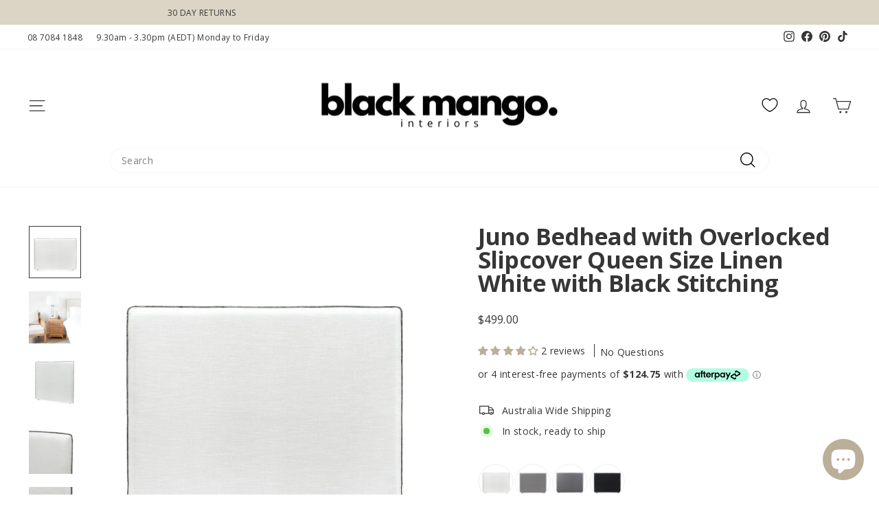

--- FILE ---
content_type: text/html; charset=utf-8
request_url: https://www.blackmango.com.au/collections/modern-bed-heads/products/bedhead-with-overlocked-slipcover-queen-size-linen-white-with-black-stitching
body_size: 76088
content:
<!doctype html>
<html class="no-js" lang="en" dir="ltr">
<head>

 <!-- Google tag (gtag.js) -->
<script async src="https://www.googletagmanager.com/gtag/js?id=AW-936756558"></script>
<script>
  window.dataLayer = window.dataLayer || [];
  function gtag(){dataLayer.push(arguments);}
  gtag('js', new Date());

  gtag('config', 'AW-936756558');
</script>
  
  <!-- Google Tag Manager -->
<script>(function(w,d,s,l,i){w[l]=w[l]||[];w[l].push({'gtm.start':
new Date().getTime(),event:'gtm.js'});var f=d.getElementsByTagName(s)[0],
j=d.createElement(s),dl=l!='dataLayer'?'&l='+l:'';j.async=true;j.src=
'https://www.googletagmanager.com/gtm.js?id='+i+dl;f.parentNode.insertBefore(j,f);
})(window,document,'script','dataLayer','GTM-KGVBPJQ');</script>
<!-- End Google Tag Manager -->
  
  <meta charset="utf-8">
  <meta http-equiv="X-UA-Compatible" content="IE=edge,chrome=1">
  <meta name="viewport" content="width=device-width,initial-scale=1">
  <meta name="theme-color" content="#000000">
  <link rel="canonical" href="https://www.blackmango.com.au/products/bedhead-with-overlocked-slipcover-queen-size-linen-white-with-black-stitching">
  <link rel="preconnect" href="https://cdn.shopify.com" crossorigin>
  <link rel="preconnect" href="https://fonts.shopifycdn.com" crossorigin>
  <link rel="dns-prefetch" href="https://productreviews.shopifycdn.com">
  <link rel="dns-prefetch" href="https://ajax.googleapis.com">
  <link rel="dns-prefetch" href="https://maps.googleapis.com">
  <link rel="dns-prefetch" href="https://maps.gstatic.com"><link rel="shortcut icon" href="//www.blackmango.com.au/cdn/shop/files/BM-FavLogo_d461c6f2-1e36-4183-807b-2008c8ae67d0_32x32.png?v=1738415665" type="image/png" /><title>Bedhead with Overlocked Slipcover Queen Size Linen White with Black Stitching | Black Mango Interiors
</title>
<meta name="description" content="Bedhead with Overlocked Slipcover Queen Size Linen White with Black Stitching by Black Mango Interiors. Shop Now or find more Bedheads at Black Mango Interiors. 30 Days Returns. 48 Hour Dispatch."><meta property="og:site_name" content="Black Mango Interiors">
  <meta property="og:url" content="https://www.blackmango.com.au/products/bedhead-with-overlocked-slipcover-queen-size-linen-white-with-black-stitching">
  <meta property="og:title" content="Juno Bedhead with Overlocked Slipcover Queen Size Linen White with Black Stitching">
  <meta property="og:type" content="product">
  <meta property="og:description" content="Bedhead with Overlocked Slipcover Queen Size Linen White with Black Stitching by Black Mango Interiors. Shop Now or find more Bedheads at Black Mango Interiors. 30 Days Returns. 48 Hour Dispatch."><meta property="og:image" content="http://www.blackmango.com.au/cdn/shop/files/juno-bedhead-with-overlocked-slipcover-queen-size-linen-white-with-black-stitching-1095-00-1090-black-mango-3791548219501.jpg?v=1752626718">
    <meta property="og:image:secure_url" content="https://www.blackmango.com.au/cdn/shop/files/juno-bedhead-with-overlocked-slipcover-queen-size-linen-white-with-black-stitching-1095-00-1090-black-mango-3791548219501.jpg?v=1752626718">
    <meta property="og:image:width" content="900">
    <meta property="og:image:height" content="900"><meta name="twitter:site" content="@">
  <meta name="twitter:card" content="summary_large_image">
  <meta name="twitter:title" content="Juno Bedhead with Overlocked Slipcover Queen Size Linen White with Black Stitching">
  <meta name="twitter:description" content="Bedhead with Overlocked Slipcover Queen Size Linen White with Black Stitching by Black Mango Interiors. Shop Now or find more Bedheads at Black Mango Interiors. 30 Days Returns. 48 Hour Dispatch.">
<style data-shopify>@font-face {
  font-family: "Open Sans";
  font-weight: 700;
  font-style: normal;
  font-display: swap;
  src: url("//www.blackmango.com.au/cdn/fonts/open_sans/opensans_n7.a9393be1574ea8606c68f4441806b2711d0d13e4.woff2") format("woff2"),
       url("//www.blackmango.com.au/cdn/fonts/open_sans/opensans_n7.7b8af34a6ebf52beb1a4c1d8c73ad6910ec2e553.woff") format("woff");
}

  @font-face {
  font-family: "Open Sans";
  font-weight: 400;
  font-style: normal;
  font-display: swap;
  src: url("//www.blackmango.com.au/cdn/fonts/open_sans/opensans_n4.c32e4d4eca5273f6d4ee95ddf54b5bbb75fc9b61.woff2") format("woff2"),
       url("//www.blackmango.com.au/cdn/fonts/open_sans/opensans_n4.5f3406f8d94162b37bfa232b486ac93ee892406d.woff") format("woff");
}


  @font-face {
  font-family: "Open Sans";
  font-weight: 600;
  font-style: normal;
  font-display: swap;
  src: url("//www.blackmango.com.au/cdn/fonts/open_sans/opensans_n6.15aeff3c913c3fe570c19cdfeed14ce10d09fb08.woff2") format("woff2"),
       url("//www.blackmango.com.au/cdn/fonts/open_sans/opensans_n6.14bef14c75f8837a87f70ce22013cb146ee3e9f3.woff") format("woff");
}

  @font-face {
  font-family: "Open Sans";
  font-weight: 400;
  font-style: italic;
  font-display: swap;
  src: url("//www.blackmango.com.au/cdn/fonts/open_sans/opensans_i4.6f1d45f7a46916cc95c694aab32ecbf7509cbf33.woff2") format("woff2"),
       url("//www.blackmango.com.au/cdn/fonts/open_sans/opensans_i4.4efaa52d5a57aa9a57c1556cc2b7465d18839daa.woff") format("woff");
}

  @font-face {
  font-family: "Open Sans";
  font-weight: 600;
  font-style: italic;
  font-display: swap;
  src: url("//www.blackmango.com.au/cdn/fonts/open_sans/opensans_i6.828bbc1b99433eacd7d50c9f0c1bfe16f27b89a3.woff2") format("woff2"),
       url("//www.blackmango.com.au/cdn/fonts/open_sans/opensans_i6.a79e1402e2bbd56b8069014f43ff9c422c30d057.woff") format("woff");
}

</style><link href="//www.blackmango.com.au/cdn/shop/t/81/assets/theme.css?v=114080401782448315331765764381" rel="stylesheet" type="text/css" media="all" />
<style data-shopify>:root {
    --typeHeaderPrimary: "Open Sans";
    --typeHeaderFallback: sans-serif;
    --typeHeaderSize: 40px;
    --typeHeaderWeight: 700;
    --typeHeaderLineHeight: 1;
    --typeHeaderSpacing: -0.025em;

    --typeBasePrimary:"Open Sans";
    --typeBaseFallback:sans-serif;
    --typeBaseSize: 14px;
    --typeBaseWeight: 400;
    --typeBaseSpacing: 0.025em;
    --typeBaseLineHeight: 1.4;
    --typeBaselineHeightMinus01: 1.3;

    --typeCollectionTitle: 16px;

    --iconWeight: 3px;
    --iconLinecaps: miter;

    
        --buttonRadius: 50px;
    

    --colorGridOverlayOpacity: 0.06;
    --colorAnnouncement: #dcd4c5;
    --colorAnnouncementText: #363636;

    --colorBody: #ffffff;
    --colorBodyAlpha05: rgba(255, 255, 255, 0.05);
    --colorBodyDim: #f2f2f2;
    --colorBodyLightDim: #fafafa;
    --colorBodyMediumDim: #f5f5f5;


    --colorBorder: #f5f5f5;

    --colorBtnPrimary: #000000;
    --colorBtnPrimaryLight: #1a1a1a;
    --colorBtnPrimaryDim: #000000;
    --colorBtnPrimaryText: #ffffff;

    --colorCartDot: #dcd4c5;

    --colorDrawers: #ffffff;
    --colorDrawersDim: #f2f2f2;
    --colorDrawerBorder: #f5f5f5;
    --colorDrawerText: #363636;
    --colorDrawerTextDark: #101010;
    --colorDrawerButton: #000000;
    --colorDrawerButtonText: #ffffff;

    --colorFooter: #ffffff;
    --colorFooterText: #363636;
    --colorFooterTextAlpha01: #363636;

    --colorGridOverlay: #000000;
    --colorGridOverlayOpacity: 0.1;

    --colorHeaderTextAlpha01: rgba(54, 54, 54, 0.1);

    --colorHeroText: #ffffff;

    --colorSmallImageBg: #ffffff;
    --colorLargeImageBg: #ffffff;

    --colorImageOverlay: #000000;
    --colorImageOverlayOpacity: 0.1;
    --colorImageOverlayTextShadow: 0.2;

    --colorLink: #363636;

    --colorModalBg: rgba(220, 212, 197, 0.6);

    --colorNav: #ffffff;
    --colorNavText: #363636;

    --colorPrice: #363636;

    --colorSaleTag: #b10610;
    --colorSaleTagText: #ffffff;

    --colorTextBody: #363636;
    --colorTextBodyAlpha015: rgba(54, 54, 54, 0.15);
    --colorTextBodyAlpha005: rgba(54, 54, 54, 0.05);
    --colorTextBodyAlpha008: rgba(54, 54, 54, 0.08);
    --colorTextSavings: #b10610;

    --urlIcoSelect: url(//www.blackmango.com.au/cdn/shop/t/81/assets/ico-select.svg);
    --urlIcoSelectFooter: url(//www.blackmango.com.au/cdn/shop/t/81/assets/ico-select-footer.svg);
    --urlIcoSelectWhite: url(//www.blackmango.com.au/cdn/shop/t/81/assets/ico-select-white.svg);

    --grid-gutter: 17px;
    --drawer-gutter: 20px;

    --sizeChartMargin: 25px 0;
    --sizeChartIconMargin: 5px;

    --newsletterReminderPadding: 40px;

    /*Shop Pay Installments*/
    --color-body-text: #363636;
    --color-body: #ffffff;
    --color-bg: #ffffff;
    }

    .placeholder-content {
    background-image: linear-gradient(100deg, #ffffff 40%, #f7f7f7 63%, #ffffff 79%);
    }</style><script>
    document.documentElement.className = document.documentElement.className.replace('no-js', 'js');

    window.theme = window.theme || {};
    theme.routes = {
      home: "/",
      cart: "/cart.js",
      cartPage: "/cart",
      cartAdd: "/cart/add.js",
      cartChange: "/cart/change.js",
      search: "/search",
      predictiveSearch: "/search/suggest"
    };
    theme.strings = {
      soldOut: "Sold Out",
      unavailable: "Unavailable",
      inStockLabel: "In stock, ready to ship",
      oneStockLabel: "Low stock - [count] item left",
      otherStockLabel: "Low stock - [count] items left",
      willNotShipUntil: "Ready to ship [date]",
      willBeInStockAfter: "Back in stock [date]",
      waitingForStock: "Backordered, shipping soon",
      savePrice: "Save [saved_amount]",
      cartEmpty: "Your cart is currently empty.",
      cartTermsConfirmation: "You must agree with the terms and conditions of sales to check out",
      searchCollections: "Collections",
      searchPages: "Pages",
      searchArticles: "Articles",
      productFrom: "from ",
      maxQuantity: "You can only have [quantity] of [title] in your cart."
    };
    theme.settings = {
      cartType: "drawer",
      isCustomerTemplate: false,
      moneyFormat: "${{amount}}",
      saveType: "dollar",
      productImageSize: "natural",
      productImageCover: false,
      predictiveSearch: true,
      predictiveSearchType: null,
      predictiveSearchVendor: false,
      predictiveSearchPrice: false,
      quickView: false,
      themeName: 'Impulse',
      themeVersion: "7.6.1"
    };
  </script>

  <script>window.performance && window.performance.mark && window.performance.mark('shopify.content_for_header.start');</script><meta name="google-site-verification" content="hz9Qv85R2mZ4MPVtnFpSX5RoSO52lHYFOvkTdNMaFVU">
<meta id="shopify-digital-wallet" name="shopify-digital-wallet" content="/8028095/digital_wallets/dialog">
<meta name="shopify-checkout-api-token" content="15f6fb2af4a47accec02aa3f83deec0c">
<meta id="in-context-paypal-metadata" data-shop-id="8028095" data-venmo-supported="false" data-environment="production" data-locale="en_US" data-paypal-v4="true" data-currency="AUD">
<link rel="alternate" type="application/json+oembed" href="https://www.blackmango.com.au/products/bedhead-with-overlocked-slipcover-queen-size-linen-white-with-black-stitching.oembed">
<script async="async" src="/checkouts/internal/preloads.js?locale=en-AU"></script>
<link rel="preconnect" href="https://shop.app" crossorigin="anonymous">
<script async="async" src="https://shop.app/checkouts/internal/preloads.js?locale=en-AU&shop_id=8028095" crossorigin="anonymous"></script>
<script id="apple-pay-shop-capabilities" type="application/json">{"shopId":8028095,"countryCode":"AU","currencyCode":"AUD","merchantCapabilities":["supports3DS"],"merchantId":"gid:\/\/shopify\/Shop\/8028095","merchantName":"Black Mango Interiors","requiredBillingContactFields":["postalAddress","email","phone"],"requiredShippingContactFields":["postalAddress","email","phone"],"shippingType":"shipping","supportedNetworks":["visa","masterCard"],"total":{"type":"pending","label":"Black Mango Interiors","amount":"1.00"},"shopifyPaymentsEnabled":true,"supportsSubscriptions":true}</script>
<script id="shopify-features" type="application/json">{"accessToken":"15f6fb2af4a47accec02aa3f83deec0c","betas":["rich-media-storefront-analytics"],"domain":"www.blackmango.com.au","predictiveSearch":true,"shopId":8028095,"locale":"en"}</script>
<script>var Shopify = Shopify || {};
Shopify.shop = "black-mango.myshopify.com";
Shopify.locale = "en";
Shopify.currency = {"active":"AUD","rate":"1.0"};
Shopify.country = "AU";
Shopify.theme = {"name":"BM - 7.6.0 - Main – SS Bundles","id":140908134509,"schema_name":"Impulse","schema_version":"7.6.1","theme_store_id":857,"role":"main"};
Shopify.theme.handle = "null";
Shopify.theme.style = {"id":null,"handle":null};
Shopify.cdnHost = "www.blackmango.com.au/cdn";
Shopify.routes = Shopify.routes || {};
Shopify.routes.root = "/";</script>
<script type="module">!function(o){(o.Shopify=o.Shopify||{}).modules=!0}(window);</script>
<script>!function(o){function n(){var o=[];function n(){o.push(Array.prototype.slice.apply(arguments))}return n.q=o,n}var t=o.Shopify=o.Shopify||{};t.loadFeatures=n(),t.autoloadFeatures=n()}(window);</script>
<script>
  window.ShopifyPay = window.ShopifyPay || {};
  window.ShopifyPay.apiHost = "shop.app\/pay";
  window.ShopifyPay.redirectState = null;
</script>
<script id="shop-js-analytics" type="application/json">{"pageType":"product"}</script>
<script defer="defer" async type="module" src="//www.blackmango.com.au/cdn/shopifycloud/shop-js/modules/v2/client.init-shop-cart-sync_BT-GjEfc.en.esm.js"></script>
<script defer="defer" async type="module" src="//www.blackmango.com.au/cdn/shopifycloud/shop-js/modules/v2/chunk.common_D58fp_Oc.esm.js"></script>
<script defer="defer" async type="module" src="//www.blackmango.com.au/cdn/shopifycloud/shop-js/modules/v2/chunk.modal_xMitdFEc.esm.js"></script>
<script type="module">
  await import("//www.blackmango.com.au/cdn/shopifycloud/shop-js/modules/v2/client.init-shop-cart-sync_BT-GjEfc.en.esm.js");
await import("//www.blackmango.com.au/cdn/shopifycloud/shop-js/modules/v2/chunk.common_D58fp_Oc.esm.js");
await import("//www.blackmango.com.au/cdn/shopifycloud/shop-js/modules/v2/chunk.modal_xMitdFEc.esm.js");

  window.Shopify.SignInWithShop?.initShopCartSync?.({"fedCMEnabled":true,"windoidEnabled":true});

</script>
<script>
  window.Shopify = window.Shopify || {};
  if (!window.Shopify.featureAssets) window.Shopify.featureAssets = {};
  window.Shopify.featureAssets['shop-js'] = {"shop-cart-sync":["modules/v2/client.shop-cart-sync_DZOKe7Ll.en.esm.js","modules/v2/chunk.common_D58fp_Oc.esm.js","modules/v2/chunk.modal_xMitdFEc.esm.js"],"init-fed-cm":["modules/v2/client.init-fed-cm_B6oLuCjv.en.esm.js","modules/v2/chunk.common_D58fp_Oc.esm.js","modules/v2/chunk.modal_xMitdFEc.esm.js"],"shop-cash-offers":["modules/v2/client.shop-cash-offers_D2sdYoxE.en.esm.js","modules/v2/chunk.common_D58fp_Oc.esm.js","modules/v2/chunk.modal_xMitdFEc.esm.js"],"shop-login-button":["modules/v2/client.shop-login-button_QeVjl5Y3.en.esm.js","modules/v2/chunk.common_D58fp_Oc.esm.js","modules/v2/chunk.modal_xMitdFEc.esm.js"],"pay-button":["modules/v2/client.pay-button_DXTOsIq6.en.esm.js","modules/v2/chunk.common_D58fp_Oc.esm.js","modules/v2/chunk.modal_xMitdFEc.esm.js"],"shop-button":["modules/v2/client.shop-button_DQZHx9pm.en.esm.js","modules/v2/chunk.common_D58fp_Oc.esm.js","modules/v2/chunk.modal_xMitdFEc.esm.js"],"avatar":["modules/v2/client.avatar_BTnouDA3.en.esm.js"],"init-windoid":["modules/v2/client.init-windoid_CR1B-cfM.en.esm.js","modules/v2/chunk.common_D58fp_Oc.esm.js","modules/v2/chunk.modal_xMitdFEc.esm.js"],"init-shop-for-new-customer-accounts":["modules/v2/client.init-shop-for-new-customer-accounts_C_vY_xzh.en.esm.js","modules/v2/client.shop-login-button_QeVjl5Y3.en.esm.js","modules/v2/chunk.common_D58fp_Oc.esm.js","modules/v2/chunk.modal_xMitdFEc.esm.js"],"init-shop-email-lookup-coordinator":["modules/v2/client.init-shop-email-lookup-coordinator_BI7n9ZSv.en.esm.js","modules/v2/chunk.common_D58fp_Oc.esm.js","modules/v2/chunk.modal_xMitdFEc.esm.js"],"init-shop-cart-sync":["modules/v2/client.init-shop-cart-sync_BT-GjEfc.en.esm.js","modules/v2/chunk.common_D58fp_Oc.esm.js","modules/v2/chunk.modal_xMitdFEc.esm.js"],"shop-toast-manager":["modules/v2/client.shop-toast-manager_DiYdP3xc.en.esm.js","modules/v2/chunk.common_D58fp_Oc.esm.js","modules/v2/chunk.modal_xMitdFEc.esm.js"],"init-customer-accounts":["modules/v2/client.init-customer-accounts_D9ZNqS-Q.en.esm.js","modules/v2/client.shop-login-button_QeVjl5Y3.en.esm.js","modules/v2/chunk.common_D58fp_Oc.esm.js","modules/v2/chunk.modal_xMitdFEc.esm.js"],"init-customer-accounts-sign-up":["modules/v2/client.init-customer-accounts-sign-up_iGw4briv.en.esm.js","modules/v2/client.shop-login-button_QeVjl5Y3.en.esm.js","modules/v2/chunk.common_D58fp_Oc.esm.js","modules/v2/chunk.modal_xMitdFEc.esm.js"],"shop-follow-button":["modules/v2/client.shop-follow-button_CqMgW2wH.en.esm.js","modules/v2/chunk.common_D58fp_Oc.esm.js","modules/v2/chunk.modal_xMitdFEc.esm.js"],"checkout-modal":["modules/v2/client.checkout-modal_xHeaAweL.en.esm.js","modules/v2/chunk.common_D58fp_Oc.esm.js","modules/v2/chunk.modal_xMitdFEc.esm.js"],"shop-login":["modules/v2/client.shop-login_D91U-Q7h.en.esm.js","modules/v2/chunk.common_D58fp_Oc.esm.js","modules/v2/chunk.modal_xMitdFEc.esm.js"],"lead-capture":["modules/v2/client.lead-capture_BJmE1dJe.en.esm.js","modules/v2/chunk.common_D58fp_Oc.esm.js","modules/v2/chunk.modal_xMitdFEc.esm.js"],"payment-terms":["modules/v2/client.payment-terms_Ci9AEqFq.en.esm.js","modules/v2/chunk.common_D58fp_Oc.esm.js","modules/v2/chunk.modal_xMitdFEc.esm.js"]};
</script>
<script>(function() {
  var isLoaded = false;
  function asyncLoad() {
    if (isLoaded) return;
    isLoaded = true;
    var urls = ["https:\/\/intg.snapchat.com\/shopify\/shopify-scevent-init.js?id=1a4005a7-97f0-40fd-81bd-9643fce390f1\u0026shop=black-mango.myshopify.com","https:\/\/cdn.shopify.com\/s\/files\/1\/0802\/8095\/t\/81\/assets\/instant-pixel-site_c486df62fd2d40e8b10b3ff4312a68a1.js?v=1768571415\u0026shop=black-mango.myshopify.com"];
    for (var i = 0; i < urls.length; i++) {
      var s = document.createElement('script');
      s.type = 'text/javascript';
      s.async = true;
      s.src = urls[i];
      var x = document.getElementsByTagName('script')[0];
      x.parentNode.insertBefore(s, x);
    }
  };
  if(window.attachEvent) {
    window.attachEvent('onload', asyncLoad);
  } else {
    window.addEventListener('load', asyncLoad, false);
  }
})();</script>
<script id="__st">var __st={"a":8028095,"offset":37800,"reqid":"6de08f63-0645-4784-a96d-6a11f8f1f130-1769517030","pageurl":"www.blackmango.com.au\/collections\/modern-bed-heads\/products\/bedhead-with-overlocked-slipcover-queen-size-linen-white-with-black-stitching","u":"4db8efb99ace","p":"product","rtyp":"product","rid":1383960051821};</script>
<script>window.ShopifyPaypalV4VisibilityTracking = true;</script>
<script id="captcha-bootstrap">!function(){'use strict';const t='contact',e='account',n='new_comment',o=[[t,t],['blogs',n],['comments',n],[t,'customer']],c=[[e,'customer_login'],[e,'guest_login'],[e,'recover_customer_password'],[e,'create_customer']],r=t=>t.map((([t,e])=>`form[action*='/${t}']:not([data-nocaptcha='true']) input[name='form_type'][value='${e}']`)).join(','),a=t=>()=>t?[...document.querySelectorAll(t)].map((t=>t.form)):[];function s(){const t=[...o],e=r(t);return a(e)}const i='password',u='form_key',d=['recaptcha-v3-token','g-recaptcha-response','h-captcha-response',i],f=()=>{try{return window.sessionStorage}catch{return}},m='__shopify_v',_=t=>t.elements[u];function p(t,e,n=!1){try{const o=window.sessionStorage,c=JSON.parse(o.getItem(e)),{data:r}=function(t){const{data:e,action:n}=t;return t[m]||n?{data:e,action:n}:{data:t,action:n}}(c);for(const[e,n]of Object.entries(r))t.elements[e]&&(t.elements[e].value=n);n&&o.removeItem(e)}catch(o){console.error('form repopulation failed',{error:o})}}const l='form_type',E='cptcha';function T(t){t.dataset[E]=!0}const w=window,h=w.document,L='Shopify',v='ce_forms',y='captcha';let A=!1;((t,e)=>{const n=(g='f06e6c50-85a8-45c8-87d0-21a2b65856fe',I='https://cdn.shopify.com/shopifycloud/storefront-forms-hcaptcha/ce_storefront_forms_captcha_hcaptcha.v1.5.2.iife.js',D={infoText:'Protected by hCaptcha',privacyText:'Privacy',termsText:'Terms'},(t,e,n)=>{const o=w[L][v],c=o.bindForm;if(c)return c(t,g,e,D).then(n);var r;o.q.push([[t,g,e,D],n]),r=I,A||(h.body.append(Object.assign(h.createElement('script'),{id:'captcha-provider',async:!0,src:r})),A=!0)});var g,I,D;w[L]=w[L]||{},w[L][v]=w[L][v]||{},w[L][v].q=[],w[L][y]=w[L][y]||{},w[L][y].protect=function(t,e){n(t,void 0,e),T(t)},Object.freeze(w[L][y]),function(t,e,n,w,h,L){const[v,y,A,g]=function(t,e,n){const i=e?o:[],u=t?c:[],d=[...i,...u],f=r(d),m=r(i),_=r(d.filter((([t,e])=>n.includes(e))));return[a(f),a(m),a(_),s()]}(w,h,L),I=t=>{const e=t.target;return e instanceof HTMLFormElement?e:e&&e.form},D=t=>v().includes(t);t.addEventListener('submit',(t=>{const e=I(t);if(!e)return;const n=D(e)&&!e.dataset.hcaptchaBound&&!e.dataset.recaptchaBound,o=_(e),c=g().includes(e)&&(!o||!o.value);(n||c)&&t.preventDefault(),c&&!n&&(function(t){try{if(!f())return;!function(t){const e=f();if(!e)return;const n=_(t);if(!n)return;const o=n.value;o&&e.removeItem(o)}(t);const e=Array.from(Array(32),(()=>Math.random().toString(36)[2])).join('');!function(t,e){_(t)||t.append(Object.assign(document.createElement('input'),{type:'hidden',name:u})),t.elements[u].value=e}(t,e),function(t,e){const n=f();if(!n)return;const o=[...t.querySelectorAll(`input[type='${i}']`)].map((({name:t})=>t)),c=[...d,...o],r={};for(const[a,s]of new FormData(t).entries())c.includes(a)||(r[a]=s);n.setItem(e,JSON.stringify({[m]:1,action:t.action,data:r}))}(t,e)}catch(e){console.error('failed to persist form',e)}}(e),e.submit())}));const S=(t,e)=>{t&&!t.dataset[E]&&(n(t,e.some((e=>e===t))),T(t))};for(const o of['focusin','change'])t.addEventListener(o,(t=>{const e=I(t);D(e)&&S(e,y())}));const B=e.get('form_key'),M=e.get(l),P=B&&M;t.addEventListener('DOMContentLoaded',(()=>{const t=y();if(P)for(const e of t)e.elements[l].value===M&&p(e,B);[...new Set([...A(),...v().filter((t=>'true'===t.dataset.shopifyCaptcha))])].forEach((e=>S(e,t)))}))}(h,new URLSearchParams(w.location.search),n,t,e,['guest_login'])})(!0,!0)}();</script>
<script integrity="sha256-4kQ18oKyAcykRKYeNunJcIwy7WH5gtpwJnB7kiuLZ1E=" data-source-attribution="shopify.loadfeatures" defer="defer" src="//www.blackmango.com.au/cdn/shopifycloud/storefront/assets/storefront/load_feature-a0a9edcb.js" crossorigin="anonymous"></script>
<script crossorigin="anonymous" defer="defer" src="//www.blackmango.com.au/cdn/shopifycloud/storefront/assets/shopify_pay/storefront-65b4c6d7.js?v=20250812"></script>
<script data-source-attribution="shopify.dynamic_checkout.dynamic.init">var Shopify=Shopify||{};Shopify.PaymentButton=Shopify.PaymentButton||{isStorefrontPortableWallets:!0,init:function(){window.Shopify.PaymentButton.init=function(){};var t=document.createElement("script");t.src="https://www.blackmango.com.au/cdn/shopifycloud/portable-wallets/latest/portable-wallets.en.js",t.type="module",document.head.appendChild(t)}};
</script>
<script data-source-attribution="shopify.dynamic_checkout.buyer_consent">
  function portableWalletsHideBuyerConsent(e){var t=document.getElementById("shopify-buyer-consent"),n=document.getElementById("shopify-subscription-policy-button");t&&n&&(t.classList.add("hidden"),t.setAttribute("aria-hidden","true"),n.removeEventListener("click",e))}function portableWalletsShowBuyerConsent(e){var t=document.getElementById("shopify-buyer-consent"),n=document.getElementById("shopify-subscription-policy-button");t&&n&&(t.classList.remove("hidden"),t.removeAttribute("aria-hidden"),n.addEventListener("click",e))}window.Shopify?.PaymentButton&&(window.Shopify.PaymentButton.hideBuyerConsent=portableWalletsHideBuyerConsent,window.Shopify.PaymentButton.showBuyerConsent=portableWalletsShowBuyerConsent);
</script>
<script data-source-attribution="shopify.dynamic_checkout.cart.bootstrap">document.addEventListener("DOMContentLoaded",(function(){function t(){return document.querySelector("shopify-accelerated-checkout-cart, shopify-accelerated-checkout")}if(t())Shopify.PaymentButton.init();else{new MutationObserver((function(e,n){t()&&(Shopify.PaymentButton.init(),n.disconnect())})).observe(document.body,{childList:!0,subtree:!0})}}));
</script>
<link id="shopify-accelerated-checkout-styles" rel="stylesheet" media="screen" href="https://www.blackmango.com.au/cdn/shopifycloud/portable-wallets/latest/accelerated-checkout-backwards-compat.css" crossorigin="anonymous">
<style id="shopify-accelerated-checkout-cart">
        #shopify-buyer-consent {
  margin-top: 1em;
  display: inline-block;
  width: 100%;
}

#shopify-buyer-consent.hidden {
  display: none;
}

#shopify-subscription-policy-button {
  background: none;
  border: none;
  padding: 0;
  text-decoration: underline;
  font-size: inherit;
  cursor: pointer;
}

#shopify-subscription-policy-button::before {
  box-shadow: none;
}

      </style>

<script>window.performance && window.performance.mark && window.performance.mark('shopify.content_for_header.end');</script>

  <script src="//www.blackmango.com.au/cdn/shop/t/81/assets/vendor-scripts-v11.js" defer="defer"></script><script src="//www.blackmango.com.au/cdn/shop/t/81/assets/theme.js?v=45909304859232716461765764359" defer="defer"></script>

    
    



<script src="https://snapui.searchspring.io/9qtwy1/bundle.js" id="searchspring-context" defer>
	
		template = "product";
	
	format = "${{amount}}";

</script>

  

  <script type="text/javascript">
    (function(c,l,a,r,i,t,y){
        c[a]=c[a]||function(){(c[a].q=c[a].q||[]).push(arguments)};
        t=l.createElement(r);t.async=1;t.src="https://www.clarity.ms/tag/"+i;
        y=l.getElementsByTagName(r)[0];y.parentNode.insertBefore(t,y);
    })(window, document, "clarity", "script", "gqt3aa2ziq");
</script>
  
<!-- BEGIN app block: shopify://apps/klaviyo-email-marketing-sms/blocks/klaviyo-onsite-embed/2632fe16-c075-4321-a88b-50b567f42507 -->












  <script async src="https://static.klaviyo.com/onsite/js/W2EC52/klaviyo.js?company_id=W2EC52"></script>
  <script>!function(){if(!window.klaviyo){window._klOnsite=window._klOnsite||[];try{window.klaviyo=new Proxy({},{get:function(n,i){return"push"===i?function(){var n;(n=window._klOnsite).push.apply(n,arguments)}:function(){for(var n=arguments.length,o=new Array(n),w=0;w<n;w++)o[w]=arguments[w];var t="function"==typeof o[o.length-1]?o.pop():void 0,e=new Promise((function(n){window._klOnsite.push([i].concat(o,[function(i){t&&t(i),n(i)}]))}));return e}}})}catch(n){window.klaviyo=window.klaviyo||[],window.klaviyo.push=function(){var n;(n=window._klOnsite).push.apply(n,arguments)}}}}();</script>

  
    <script id="viewed_product">
      if (item == null) {
        var _learnq = _learnq || [];

        var MetafieldReviews = null
        var MetafieldYotpoRating = null
        var MetafieldYotpoCount = null
        var MetafieldLooxRating = null
        var MetafieldLooxCount = null
        var okendoProduct = null
        var okendoProductReviewCount = null
        var okendoProductReviewAverageValue = null
        try {
          // The following fields are used for Customer Hub recently viewed in order to add reviews.
          // This information is not part of __kla_viewed. Instead, it is part of __kla_viewed_reviewed_items
          MetafieldReviews = {"rating":{"scale_min":"1.0","scale_max":"5.0","value":"4.0"},"rating_count":2};
          MetafieldYotpoRating = null
          MetafieldYotpoCount = null
          MetafieldLooxRating = null
          MetafieldLooxCount = null

          okendoProduct = null
          // If the okendo metafield is not legacy, it will error, which then requires the new json formatted data
          if (okendoProduct && 'error' in okendoProduct) {
            okendoProduct = null
          }
          okendoProductReviewCount = okendoProduct ? okendoProduct.reviewCount : null
          okendoProductReviewAverageValue = okendoProduct ? okendoProduct.reviewAverageValue : null
        } catch (error) {
          console.error('Error in Klaviyo onsite reviews tracking:', error);
        }

        var item = {
          Name: "Juno Bedhead with Overlocked Slipcover Queen Size Linen White with Black Stitching",
          ProductID: 1383960051821,
          Categories: ["$30 OFF","15% OFF","AADirect","Best Sellers","Black Frenzy 40-60% OFF","Black Frenzy 50% OFF","Designer Bedheads","Home Furniture","In Stock Items","Juno Bedheads with Slipcover","Modern Contemporary Furniture","Modern Queen Size Headboards","Modern Urban Furniture","Modern White Furniture","Newest Products","Queen Size Bedheads","SALE","Three BIrds","Trade","Upholstered Bed Head","Upholstered Bedheads","White Modern Headboards","Zero Stock Items"],
          ImageURL: "https://www.blackmango.com.au/cdn/shop/files/juno-bedhead-with-overlocked-slipcover-queen-size-linen-white-with-black-stitching-1095-00-1090-black-mango-3791548219501_grande.jpg?v=1752626718",
          URL: "https://www.blackmango.com.au/products/bedhead-with-overlocked-slipcover-queen-size-linen-white-with-black-stitching",
          Brand: "Black Mango Interiors",
          Price: "$499.00",
          Value: "499.00",
          CompareAtPrice: "$0.00"
        };
        _learnq.push(['track', 'Viewed Product', item]);
        _learnq.push(['trackViewedItem', {
          Title: item.Name,
          ItemId: item.ProductID,
          Categories: item.Categories,
          ImageUrl: item.ImageURL,
          Url: item.URL,
          Metadata: {
            Brand: item.Brand,
            Price: item.Price,
            Value: item.Value,
            CompareAtPrice: item.CompareAtPrice
          },
          metafields:{
            reviews: MetafieldReviews,
            yotpo:{
              rating: MetafieldYotpoRating,
              count: MetafieldYotpoCount,
            },
            loox:{
              rating: MetafieldLooxRating,
              count: MetafieldLooxCount,
            },
            okendo: {
              rating: okendoProductReviewAverageValue,
              count: okendoProductReviewCount,
            }
          }
        }]);
      }
    </script>
  




  <script>
    window.klaviyoReviewsProductDesignMode = false
  </script>







<!-- END app block --><!-- BEGIN app block: shopify://apps/instafeed/blocks/head-block/c447db20-095d-4a10-9725-b5977662c9d5 --><link rel="preconnect" href="https://cdn.nfcube.com/">
<link rel="preconnect" href="https://scontent.cdninstagram.com/">


  <script>
    document.addEventListener('DOMContentLoaded', function () {
      let instafeedScript = document.createElement('script');

      
        instafeedScript.src = 'https://cdn.nfcube.com/instafeed-bbf8d4275a927de0671b55bc8693662f.js';
      

      document.body.appendChild(instafeedScript);
    });
  </script>





<!-- END app block --><!-- BEGIN app block: shopify://apps/dr-cart-shipping-rates/blocks/instant-load/6fdcf202-26c0-4288-be36-8b389f5d262c --><!-- For self-installation -->
<script>(() => {const installerKey = 'docapp-shipping-auto-install'; const urlParams = new URLSearchParams(window.location.search); if (urlParams.get(installerKey)) {window.sessionStorage.setItem(installerKey, JSON.stringify({integrationId: urlParams.get('docapp-integration-id'), divClass: urlParams.get('docapp-install-class'), check: urlParams.get('docapp-check')}));}})();</script>
<script>(() => {const previewKey = 'docapp-shipping-test'; const urlParams = new URLSearchParams(window.location.search); if (urlParams.get(previewKey)) {window.sessionStorage.setItem(previewKey, JSON.stringify({active: true, integrationId: urlParams.get('docapp-shipping-inst-test')}));}})();</script>
<script>window.cartShippingCalculatorProAppBlock = true;</script>

<!-- App speed-up -->
<script id="docapp-shipping-speedup">
    (() => { if (window.cartShippingCalculatorProAppLoaded) return; let script = document.createElement('script'); script.src = "https://d1an1e2qw504lz.cloudfront.net/shop/js/cart-shipping-calculator-pro.min.js?shop=black-mango.myshopify.com"; document.getElementById('docapp-shipping-speedup').after(script); })();
</script>


<!-- END app block --><!-- BEGIN app block: shopify://apps/judge-me-reviews/blocks/judgeme_core/61ccd3b1-a9f2-4160-9fe9-4fec8413e5d8 --><!-- Start of Judge.me Core -->






<link rel="dns-prefetch" href="https://cdnwidget.judge.me">
<link rel="dns-prefetch" href="https://cdn.judge.me">
<link rel="dns-prefetch" href="https://cdn1.judge.me">
<link rel="dns-prefetch" href="https://api.judge.me">

<script data-cfasync='false' class='jdgm-settings-script'>window.jdgmSettings={"pagination":5,"disable_web_reviews":false,"badge_no_review_text":"No reviews","badge_n_reviews_text":"{{ n }} review/reviews","badge_star_color":"#BAAF99","hide_badge_preview_if_no_reviews":true,"badge_hide_text":false,"enforce_center_preview_badge":false,"widget_title":"CUSTOMER REVIEWS","widget_open_form_text":"Write a review","widget_close_form_text":"Cancel review","widget_refresh_page_text":"Refresh page","widget_summary_text":"Based on {{ number_of_reviews }} review/reviews","widget_no_review_text":"Be the first to write a review","widget_name_field_text":"Display name","widget_verified_name_field_text":"Verified Name (public)","widget_name_placeholder_text":"Display name","widget_required_field_error_text":"This field is required.","widget_email_field_text":"Email address","widget_verified_email_field_text":"Verified Email (private, can not be edited)","widget_email_placeholder_text":"Your email address","widget_email_field_error_text":"Please enter a valid email address.","widget_rating_field_text":"Rating","widget_review_title_field_text":"Review Title","widget_review_title_placeholder_text":"Give your review a title","widget_review_body_field_text":"Review content","widget_review_body_placeholder_text":"Start writing here...","widget_pictures_field_text":"Picture/Video (optional)","widget_submit_review_text":"Submit Review","widget_submit_verified_review_text":"Submit Verified Review","widget_submit_success_msg_with_auto_publish":"Thank you! Please refresh the page in a few moments to see your review. You can remove or edit your review by logging into \u003ca href='https://judge.me/login' target='_blank' rel='nofollow noopener'\u003eJudge.me\u003c/a\u003e","widget_submit_success_msg_no_auto_publish":"Thank you! Your review will be published as soon as it is approved by the shop admin. You can remove or edit your review by logging into \u003ca href='https://judge.me/login' target='_blank' rel='nofollow noopener'\u003eJudge.me\u003c/a\u003e","widget_show_default_reviews_out_of_total_text":"Showing {{ n_reviews_shown }} out of {{ n_reviews }} reviews.","widget_show_all_link_text":"Show all","widget_show_less_link_text":"Show less","widget_author_said_text":"{{ reviewer_name }} said:","widget_days_text":"{{ n }} days ago","widget_weeks_text":"{{ n }} week/weeks ago","widget_months_text":"{{ n }} month/months ago","widget_years_text":"{{ n }} year/years ago","widget_yesterday_text":"Yesterday","widget_today_text":"Today","widget_replied_text":"BM Interiors replied:","widget_read_more_text":"Read More","widget_reviewer_name_as_initial":"last_initial","widget_rating_filter_color":"#DCD4C5","widget_rating_filter_see_all_text":"See all reviews","widget_sorting_most_recent_text":"Most Recent","widget_sorting_highest_rating_text":"Highest Rating","widget_sorting_lowest_rating_text":"Lowest Rating","widget_sorting_with_pictures_text":"Only Pictures","widget_sorting_most_helpful_text":"Most Helpful","widget_open_question_form_text":"Ask a question","widget_reviews_subtab_text":"Reviews","widget_questions_subtab_text":"Questions","widget_question_label_text":"Question","widget_answer_label_text":"Answer","widget_question_placeholder_text":"Write your question here","widget_submit_question_text":"Submit Question","widget_question_submit_success_text":"Thank you for your question! We will notify you once it gets answered.","widget_star_color":"#BAAF99","verified_badge_text":"Verified","verified_badge_bg_color":"#DCD4C5","verified_badge_text_color":"#FFFFFF","verified_badge_placement":"left-of-reviewer-name","widget_review_max_height":2,"widget_hide_border":false,"widget_social_share":false,"widget_thumb":false,"widget_review_location_show":false,"widget_location_format":"country_iso_code","all_reviews_include_out_of_store_products":true,"all_reviews_out_of_store_text":"OUT OF STOCK","all_reviews_pagination":100,"all_reviews_product_name_prefix_text":"about","enable_review_pictures":true,"enable_question_anwser":true,"widget_theme":"","review_date_format":"dd/mm/yyyy","default_sort_method":"most-recent","widget_product_reviews_subtab_text":"Product Reviews","widget_shop_reviews_subtab_text":"Service Reviews","widget_other_products_reviews_text":"Reviews for other products","widget_store_reviews_subtab_text":"Store reviews","widget_no_store_reviews_text":"This store hasn't received any reviews yet","widget_web_restriction_product_reviews_text":"This product hasn't received any reviews yet","widget_no_items_text":"No items found","widget_show_more_text":"Show more","widget_write_a_store_review_text":"Write a Store Review","widget_other_languages_heading":"Reviews in Other Languages","widget_translate_review_text":"Translate review to {{ language }}","widget_translating_review_text":"Translating...","widget_show_original_translation_text":"Show original ({{ language }})","widget_translate_review_failed_text":"Review couldn't be translated.","widget_translate_review_retry_text":"Retry","widget_translate_review_try_again_later_text":"Try again later","show_product_url_for_grouped_product":false,"widget_sorting_pictures_first_text":"Pictures First","show_pictures_on_all_rev_page_mobile":true,"show_pictures_on_all_rev_page_desktop":true,"floating_tab_hide_mobile_install_preference":false,"floating_tab_button_name":"★ Reviews","floating_tab_title":"Let customers speak for us","floating_tab_button_color":"","floating_tab_button_background_color":"","floating_tab_url":"","floating_tab_url_enabled":true,"floating_tab_tab_style":"text","all_reviews_text_badge_text":"Customers rate us {{ shop.metafields.judgeme.all_reviews_rating | round: 1 }}/5 based on {{ shop.metafields.judgeme.all_reviews_count }} reviews.","all_reviews_text_badge_text_branded_style":"{{ shop.metafields.judgeme.all_reviews_rating | round: 1 }} out of 5 stars based on {{ shop.metafields.judgeme.all_reviews_count }} reviews","is_all_reviews_text_badge_a_link":true,"show_stars_for_all_reviews_text_badge":true,"all_reviews_text_badge_url":"","all_reviews_text_style":"text","all_reviews_text_color_style":"judgeme_brand_color","all_reviews_text_color":"#108474","all_reviews_text_show_jm_brand":true,"featured_carousel_show_header":true,"featured_carousel_title":"RECENT REVIEWS","testimonials_carousel_title":"Customers are saying","videos_carousel_title":"Real customer stories","cards_carousel_title":"Customers are saying","featured_carousel_count_text":"from {{ n }} reviews","featured_carousel_add_link_to_all_reviews_page":true,"featured_carousel_url":"","featured_carousel_show_images":false,"featured_carousel_autoslide_interval":5,"featured_carousel_arrows_on_the_sides":true,"featured_carousel_height":200,"featured_carousel_width":100,"featured_carousel_image_size":0,"featured_carousel_image_height":250,"featured_carousel_arrow_color":"#DCD4C5","verified_count_badge_style":"vintage","verified_count_badge_orientation":"horizontal","verified_count_badge_color_style":"judgeme_brand_color","verified_count_badge_color":"#108474","is_verified_count_badge_a_link":true,"verified_count_badge_url":"","verified_count_badge_show_jm_brand":true,"widget_rating_preset_default":5,"widget_first_sub_tab":"product-reviews","widget_show_histogram":true,"widget_histogram_use_custom_color":true,"widget_pagination_use_custom_color":true,"widget_star_use_custom_color":true,"widget_verified_badge_use_custom_color":true,"widget_write_review_use_custom_color":false,"picture_reminder_submit_button":"Upload Pictures","enable_review_videos":true,"mute_video_by_default":true,"widget_sorting_videos_first_text":"Videos First","widget_review_pending_text":"Pending","featured_carousel_items_for_large_screen":4,"social_share_options_order":"Facebook,Twitter","remove_microdata_snippet":true,"disable_json_ld":false,"enable_json_ld_products":false,"preview_badge_show_question_text":true,"preview_badge_no_question_text":"No Questions","preview_badge_n_question_text":"{{ number_of_questions }} Question/Questions","qa_badge_show_icon":false,"qa_badge_icon_color":"#DCD4C5","qa_badge_position":"same-row","remove_judgeme_branding":true,"widget_add_search_bar":false,"widget_search_bar_placeholder":"Search","widget_sorting_verified_only_text":"Verified only","featured_carousel_theme":"default","featured_carousel_show_rating":true,"featured_carousel_show_title":true,"featured_carousel_show_body":true,"featured_carousel_show_date":false,"featured_carousel_show_reviewer":true,"featured_carousel_show_product":false,"featured_carousel_header_background_color":"#108474","featured_carousel_header_text_color":"#ffffff","featured_carousel_name_product_separator":"reviewed","featured_carousel_full_star_background":"#108474","featured_carousel_empty_star_background":"#dadada","featured_carousel_vertical_theme_background":"#f9fafb","featured_carousel_verified_badge_enable":false,"featured_carousel_verified_badge_color":"#108474","featured_carousel_border_style":"round","featured_carousel_review_line_length_limit":3,"featured_carousel_more_reviews_button_text":"Read more reviews","featured_carousel_view_product_button_text":"View product","all_reviews_page_load_reviews_on":"scroll","all_reviews_page_load_more_text":"Load More Reviews","disable_fb_tab_reviews":false,"enable_ajax_cdn_cache":false,"widget_public_name_text":"displayed publicly like","default_reviewer_name":"John Smith","default_reviewer_name_has_non_latin":true,"widget_reviewer_anonymous":"Anonymous","medals_widget_title":"Judge.me Review Medals","medals_widget_background_color":"#f9fafb","medals_widget_position":"footer_all_pages","medals_widget_border_color":"#f9fafb","medals_widget_verified_text_position":"left","medals_widget_use_monochromatic_version":false,"medals_widget_elements_color":"#108474","show_reviewer_avatar":true,"widget_invalid_yt_video_url_error_text":"Not a YouTube video URL","widget_max_length_field_error_text":"Please enter no more than {0} characters.","widget_show_country_flag":false,"widget_show_collected_via_shop_app":true,"widget_verified_by_shop_badge_style":"light","widget_verified_by_shop_text":"Verified by Shop","widget_show_photo_gallery":true,"widget_load_with_code_splitting":true,"widget_ugc_install_preference":false,"widget_ugc_title":"Made by us, Shared by you","widget_ugc_subtitle":"Tag us to see your picture featured in our page","widget_ugc_arrows_color":"#ffffff","widget_ugc_primary_button_text":"Buy Now","widget_ugc_primary_button_background_color":"#000000","widget_ugc_primary_button_text_color":"#ffffff","widget_ugc_primary_button_border_width":"0","widget_ugc_primary_button_border_style":"none","widget_ugc_primary_button_border_color":"#000000","widget_ugc_primary_button_border_radius":"0","widget_ugc_secondary_button_text":"Load More","widget_ugc_secondary_button_background_color":"#ffffff","widget_ugc_secondary_button_text_color":"#000000","widget_ugc_secondary_button_border_width":"0","widget_ugc_secondary_button_border_style":"solid","widget_ugc_secondary_button_border_color":"#000000","widget_ugc_secondary_button_border_radius":"0","widget_ugc_reviews_button_text":"View Reviews","widget_ugc_reviews_button_background_color":"#ffffff","widget_ugc_reviews_button_text_color":"#000000","widget_ugc_reviews_button_border_width":"0","widget_ugc_reviews_button_border_style":"solid","widget_ugc_reviews_button_border_color":"#000000","widget_ugc_reviews_button_border_radius":"0","widget_ugc_reviews_button_link_to":"store-product-page","widget_ugc_show_post_date":true,"widget_ugc_max_width":"800","widget_rating_metafield_value_type":true,"widget_primary_color":"#BAAF99","widget_enable_secondary_color":true,"widget_secondary_color":"#F5F5F5","widget_summary_average_rating_text":"{{ average_rating }} out of 5","widget_media_grid_title":"Customer photos \u0026 videos","widget_media_grid_see_more_text":"See more","widget_round_style":true,"widget_show_product_medals":false,"widget_verified_by_judgeme_text":"Verified by Judge.me","widget_show_store_medals":false,"widget_verified_by_judgeme_text_in_store_medals":"Verified by Judge.me","widget_media_field_exceed_quantity_message":"Sorry, we can only accept {{ max_media }} for one review.","widget_media_field_exceed_limit_message":"{{ file_name }} is too large, please select a {{ media_type }} less than {{ size_limit }}MB.","widget_review_submitted_text":"Review Submitted!","widget_question_submitted_text":"Question Submitted!","widget_close_form_text_question":"Cancel","widget_write_your_answer_here_text":"Write your answer here","widget_enabled_branded_link":true,"widget_show_collected_by_judgeme":false,"widget_reviewer_name_color":"#363636","widget_write_review_text_color":"#FFFFFF","widget_write_review_bg_color":"#BAAF99","widget_collected_by_judgeme_text":"collected by Judge.me","widget_pagination_type":"load_more","widget_load_more_text":"Load More","widget_load_more_color":"#363636","widget_full_review_text":"Full Review","widget_read_more_reviews_text":"Read More Reviews","widget_read_questions_text":"Read Questions","widget_questions_and_answers_text":"Questions \u0026 Answers","widget_verified_by_text":"Verified by","widget_verified_text":"Verified","widget_number_of_reviews_text":"{{ number_of_reviews }} reviews","widget_back_button_text":"Back","widget_next_button_text":"Next","widget_custom_forms_filter_button":"Filters","custom_forms_style":"vertical","widget_show_review_information":false,"how_reviews_are_collected":"How reviews are collected?","widget_show_review_keywords":false,"widget_gdpr_statement":"How we use your data: We'll only contact you about the review you left, and only if necessary. By submitting your review, you agree to Judge.me's \u003ca href='https://judge.me/terms' target='_blank' rel='nofollow noopener'\u003eterms\u003c/a\u003e, \u003ca href='https://judge.me/privacy' target='_blank' rel='nofollow noopener'\u003eprivacy\u003c/a\u003e and \u003ca href='https://judge.me/content-policy' target='_blank' rel='nofollow noopener'\u003econtent\u003c/a\u003e policies.","widget_multilingual_sorting_enabled":false,"widget_translate_review_content_enabled":false,"widget_translate_review_content_method":"manual","popup_widget_review_selection":"automatically_with_pictures","popup_widget_round_border_style":true,"popup_widget_show_title":true,"popup_widget_show_body":true,"popup_widget_show_reviewer":false,"popup_widget_show_product":true,"popup_widget_show_pictures":true,"popup_widget_use_review_picture":true,"popup_widget_show_on_home_page":true,"popup_widget_show_on_product_page":true,"popup_widget_show_on_collection_page":true,"popup_widget_show_on_cart_page":true,"popup_widget_position":"bottom_left","popup_widget_first_review_delay":5,"popup_widget_duration":5,"popup_widget_interval":5,"popup_widget_review_count":5,"popup_widget_hide_on_mobile":true,"review_snippet_widget_round_border_style":true,"review_snippet_widget_card_color":"#FFFFFF","review_snippet_widget_slider_arrows_background_color":"#FFFFFF","review_snippet_widget_slider_arrows_color":"#000000","review_snippet_widget_star_color":"#BAAF99","show_product_variant":false,"all_reviews_product_variant_label_text":"Variant: ","widget_show_verified_branding":false,"widget_ai_summary_title":"Customers say","widget_ai_summary_disclaimer":"AI-powered review summary based on recent customer reviews","widget_show_ai_summary":false,"widget_show_ai_summary_bg":false,"widget_show_review_title_input":true,"redirect_reviewers_invited_via_email":"review_widget","request_store_review_after_product_review":false,"request_review_other_products_in_order":false,"review_form_color_scheme":"default","review_form_corner_style":"square","review_form_star_color":{},"review_form_text_color":"#333333","review_form_background_color":"#ffffff","review_form_field_background_color":"#fafafa","review_form_button_color":{},"review_form_button_text_color":"#ffffff","review_form_modal_overlay_color":"#000000","review_content_screen_title_text":"How would you rate this product?","review_content_introduction_text":"We would love it if you would share a bit about your experience.","store_review_form_title_text":"How would you rate this store?","store_review_form_introduction_text":"We would love it if you would share a bit about your experience.","show_review_guidance_text":true,"one_star_review_guidance_text":"Poor","five_star_review_guidance_text":"Great","customer_information_screen_title_text":"About you","customer_information_introduction_text":"Please tell us more about you.","custom_questions_screen_title_text":"Your experience in more detail","custom_questions_introduction_text":"Here are a few questions to help us understand more about your experience.","review_submitted_screen_title_text":"Thanks for your review!","review_submitted_screen_thank_you_text":"We are processing it and it will appear on the store soon.","review_submitted_screen_email_verification_text":"Please confirm your email by clicking the link we just sent you. This helps us keep reviews authentic.","review_submitted_request_store_review_text":"Would you like to share your experience of shopping with us?","review_submitted_review_other_products_text":"Would you like to review these products?","store_review_screen_title_text":"Would you like to share your experience of shopping with us?","store_review_introduction_text":"We value your feedback and use it to improve. Please share any thoughts or suggestions you have.","reviewer_media_screen_title_picture_text":"Share a picture","reviewer_media_introduction_picture_text":"Upload a photo to support your review.","reviewer_media_screen_title_video_text":"Share a video","reviewer_media_introduction_video_text":"Upload a video to support your review.","reviewer_media_screen_title_picture_or_video_text":"Share a picture or video","reviewer_media_introduction_picture_or_video_text":"Upload a photo or video to support your review.","reviewer_media_youtube_url_text":"Paste your Youtube URL here","advanced_settings_next_step_button_text":"Next","advanced_settings_close_review_button_text":"Close","modal_write_review_flow":false,"write_review_flow_required_text":"Required","write_review_flow_privacy_message_text":"We respect your privacy.","write_review_flow_anonymous_text":"Post review as anonymous","write_review_flow_visibility_text":"This won't be visible to other customers.","write_review_flow_multiple_selection_help_text":"Select as many as you like","write_review_flow_single_selection_help_text":"Select one option","write_review_flow_required_field_error_text":"This field is required","write_review_flow_invalid_email_error_text":"Please enter a valid email address","write_review_flow_max_length_error_text":"Max. {{ max_length }} characters.","write_review_flow_media_upload_text":"\u003cb\u003eClick to upload\u003c/b\u003e or drag and drop","write_review_flow_gdpr_statement":"We'll only contact you about your review if necessary. By submitting your review, you agree to our \u003ca href='https://judge.me/terms' target='_blank' rel='nofollow noopener'\u003eterms and conditions\u003c/a\u003e and \u003ca href='https://judge.me/privacy' target='_blank' rel='nofollow noopener'\u003eprivacy policy\u003c/a\u003e.","rating_only_reviews_enabled":false,"show_negative_reviews_help_screen":false,"new_review_flow_help_screen_rating_threshold":3,"negative_review_resolution_screen_title_text":"Tell us more","negative_review_resolution_text":"Your experience matters to us. If there were issues with your purchase, we're here to help. Feel free to reach out to us, we'd love the opportunity to make things right.","negative_review_resolution_button_text":"Contact us","negative_review_resolution_proceed_with_review_text":"Leave a review","negative_review_resolution_subject":"Issue with purchase from {{ shop_name }}.{{ order_name }}","preview_badge_collection_page_install_status":false,"widget_review_custom_css":"","preview_badge_custom_css":"","preview_badge_stars_count":"5-stars","featured_carousel_custom_css":"","floating_tab_custom_css":"","all_reviews_widget_custom_css":"","medals_widget_custom_css":"","verified_badge_custom_css":"","all_reviews_text_custom_css":"","transparency_badges_collected_via_store_invite":true,"transparency_badges_from_another_provider":false,"transparency_badges_collected_from_store_visitor":true,"transparency_badges_collected_by_verified_review_provider":true,"transparency_badges_earned_reward":false,"transparency_badges_collected_via_store_invite_text":"Review collected via store invitation","transparency_badges_from_another_provider_text":"Review collected from another provider","transparency_badges_collected_from_store_visitor_text":"Review collected from a store visitor","transparency_badges_written_in_google_text":"Review written in Google","transparency_badges_written_in_etsy_text":"Review written in Etsy","transparency_badges_written_in_shop_app_text":"Review written in Shop App","transparency_badges_earned_reward_text":"Review earned a reward for future purchase","product_review_widget_per_page":4,"widget_store_review_label_text":"Review about the store","checkout_comment_extension_title_on_product_page":"Customer Comments","checkout_comment_extension_num_latest_comment_show":5,"checkout_comment_extension_format":"name_and_timestamp","checkout_comment_customer_name":"last_initial","checkout_comment_comment_notification":true,"preview_badge_collection_page_install_preference":false,"preview_badge_home_page_install_preference":false,"preview_badge_product_page_install_preference":false,"review_widget_install_preference":"","review_carousel_install_preference":false,"floating_reviews_tab_install_preference":"none","verified_reviews_count_badge_install_preference":false,"all_reviews_text_install_preference":false,"review_widget_best_location":false,"judgeme_medals_install_preference":false,"review_widget_revamp_enabled":false,"review_widget_qna_enabled":false,"review_widget_header_theme":"minimal","review_widget_widget_title_enabled":true,"review_widget_header_text_size":"medium","review_widget_header_text_weight":"regular","review_widget_average_rating_style":"compact","review_widget_bar_chart_enabled":true,"review_widget_bar_chart_type":"numbers","review_widget_bar_chart_style":"standard","review_widget_expanded_media_gallery_enabled":false,"review_widget_reviews_section_theme":"standard","review_widget_image_style":"thumbnails","review_widget_review_image_ratio":"square","review_widget_stars_size":"medium","review_widget_verified_badge":"standard_text","review_widget_review_title_text_size":"medium","review_widget_review_text_size":"medium","review_widget_review_text_length":"medium","review_widget_number_of_columns_desktop":3,"review_widget_carousel_transition_speed":5,"review_widget_custom_questions_answers_display":"always","review_widget_button_text_color":"#FFFFFF","review_widget_text_color":"#000000","review_widget_lighter_text_color":"#7B7B7B","review_widget_corner_styling":"soft","review_widget_review_word_singular":"review","review_widget_review_word_plural":"reviews","review_widget_voting_label":"Helpful?","review_widget_shop_reply_label":"Reply from {{ shop_name }}:","review_widget_filters_title":"Filters","qna_widget_question_word_singular":"Question","qna_widget_question_word_plural":"Questions","qna_widget_answer_reply_label":"Answer from {{ answerer_name }}:","qna_content_screen_title_text":"Ask a question about this product","qna_widget_question_required_field_error_text":"Please enter your question.","qna_widget_flow_gdpr_statement":"We'll only contact you about your question if necessary. By submitting your question, you agree to our \u003ca href='https://judge.me/terms' target='_blank' rel='nofollow noopener'\u003eterms and conditions\u003c/a\u003e and \u003ca href='https://judge.me/privacy' target='_blank' rel='nofollow noopener'\u003eprivacy policy\u003c/a\u003e.","qna_widget_question_submitted_text":"Thanks for your question!","qna_widget_close_form_text_question":"Close","qna_widget_question_submit_success_text":"We’ll notify you by email when your question is answered.","all_reviews_widget_v2025_enabled":false,"all_reviews_widget_v2025_header_theme":"default","all_reviews_widget_v2025_widget_title_enabled":true,"all_reviews_widget_v2025_header_text_size":"medium","all_reviews_widget_v2025_header_text_weight":"regular","all_reviews_widget_v2025_average_rating_style":"compact","all_reviews_widget_v2025_bar_chart_enabled":true,"all_reviews_widget_v2025_bar_chart_type":"numbers","all_reviews_widget_v2025_bar_chart_style":"standard","all_reviews_widget_v2025_expanded_media_gallery_enabled":false,"all_reviews_widget_v2025_show_store_medals":true,"all_reviews_widget_v2025_show_photo_gallery":true,"all_reviews_widget_v2025_show_review_keywords":false,"all_reviews_widget_v2025_show_ai_summary":false,"all_reviews_widget_v2025_show_ai_summary_bg":false,"all_reviews_widget_v2025_add_search_bar":false,"all_reviews_widget_v2025_default_sort_method":"most-recent","all_reviews_widget_v2025_reviews_per_page":10,"all_reviews_widget_v2025_reviews_section_theme":"default","all_reviews_widget_v2025_image_style":"thumbnails","all_reviews_widget_v2025_review_image_ratio":"square","all_reviews_widget_v2025_stars_size":"medium","all_reviews_widget_v2025_verified_badge":"bold_badge","all_reviews_widget_v2025_review_title_text_size":"medium","all_reviews_widget_v2025_review_text_size":"medium","all_reviews_widget_v2025_review_text_length":"medium","all_reviews_widget_v2025_number_of_columns_desktop":3,"all_reviews_widget_v2025_carousel_transition_speed":5,"all_reviews_widget_v2025_custom_questions_answers_display":"always","all_reviews_widget_v2025_show_product_variant":false,"all_reviews_widget_v2025_show_reviewer_avatar":true,"all_reviews_widget_v2025_reviewer_name_as_initial":"","all_reviews_widget_v2025_review_location_show":false,"all_reviews_widget_v2025_location_format":"","all_reviews_widget_v2025_show_country_flag":false,"all_reviews_widget_v2025_verified_by_shop_badge_style":"light","all_reviews_widget_v2025_social_share":false,"all_reviews_widget_v2025_social_share_options_order":"Facebook,Twitter,LinkedIn,Pinterest","all_reviews_widget_v2025_pagination_type":"standard","all_reviews_widget_v2025_button_text_color":"#FFFFFF","all_reviews_widget_v2025_text_color":"#000000","all_reviews_widget_v2025_lighter_text_color":"#7B7B7B","all_reviews_widget_v2025_corner_styling":"soft","all_reviews_widget_v2025_title":"Customer reviews","all_reviews_widget_v2025_ai_summary_title":"Customers say about this store","all_reviews_widget_v2025_no_review_text":"Be the first to write a review","platform":"shopify","branding_url":"https://app.judge.me/reviews/stores/blackmango.com.au","branding_text":"Powered by Judge.me","locale":"en","reply_name":"Black Mango Interiors","widget_version":"3.0","footer":true,"autopublish":true,"review_dates":true,"enable_custom_form":false,"shop_use_review_site":true,"shop_locale":"en","enable_multi_locales_translations":true,"show_review_title_input":true,"review_verification_email_status":"always","can_be_branded":true,"reply_name_text":"www.blackmango.com.au"};</script> <style class='jdgm-settings-style'>.jdgm-xx{left:0}:root{--jdgm-primary-color: #BAAF99;--jdgm-secondary-color: #F5F5F5;--jdgm-star-color: #BAAF99;--jdgm-write-review-text-color: #FFFFFF;--jdgm-write-review-bg-color: #BAAF99;--jdgm-paginate-color: #363636;--jdgm-border-radius: 10;--jdgm-reviewer-name-color: #363636}.jdgm-histogram__bar-content{background-color:#DCD4C5}.jdgm-rev[data-verified-buyer=true] .jdgm-rev__icon.jdgm-rev__icon:after,.jdgm-rev__buyer-badge.jdgm-rev__buyer-badge{color:#FFFFFF;background-color:#DCD4C5}.jdgm-review-widget--small .jdgm-gallery.jdgm-gallery .jdgm-gallery__thumbnail-link:nth-child(8) .jdgm-gallery__thumbnail-wrapper.jdgm-gallery__thumbnail-wrapper:before{content:"See more"}@media only screen and (min-width: 768px){.jdgm-gallery.jdgm-gallery .jdgm-gallery__thumbnail-link:nth-child(8) .jdgm-gallery__thumbnail-wrapper.jdgm-gallery__thumbnail-wrapper:before{content:"See more"}}.jdgm-preview-badge .jdgm-star.jdgm-star{color:#BAAF99}.jdgm-prev-badge[data-average-rating='0.00']{display:none !important}.jdgm-author-fullname{display:none !important}.jdgm-author-all-initials{display:none !important}.jdgm-rev-widg__title{visibility:hidden}.jdgm-rev-widg__summary-text{visibility:hidden}.jdgm-prev-badge__text{visibility:hidden}.jdgm-rev__prod-link-prefix:before{content:'about'}.jdgm-rev__variant-label:before{content:'Variant: '}.jdgm-rev__out-of-store-text:before{content:'OUT OF STOCK'}.jdgm-preview-badge[data-template="product"]{display:none !important}.jdgm-preview-badge[data-template="collection"]{display:none !important}.jdgm-preview-badge[data-template="index"]{display:none !important}.jdgm-review-widget[data-from-snippet="true"]{display:none !important}.jdgm-verified-count-badget[data-from-snippet="true"]{display:none !important}.jdgm-carousel-wrapper[data-from-snippet="true"]{display:none !important}.jdgm-all-reviews-text[data-from-snippet="true"]{display:none !important}.jdgm-medals-section[data-from-snippet="true"]{display:none !important}.jdgm-ugc-media-wrapper[data-from-snippet="true"]{display:none !important}.jdgm-rev__transparency-badge[data-badge-type="review_collected_from_another_provider"]{display:none !important}.jdgm-rev__transparency-badge[data-badge-type="review_earned_for_future_purchase"]{display:none !important}.jdgm-review-snippet-widget .jdgm-rev-snippet-widget__cards-container .jdgm-rev-snippet-card{border-radius:8px;background:#fff}.jdgm-review-snippet-widget .jdgm-rev-snippet-widget__cards-container .jdgm-rev-snippet-card__rev-rating .jdgm-star{color:#BAAF99}.jdgm-review-snippet-widget .jdgm-rev-snippet-widget__prev-btn,.jdgm-review-snippet-widget .jdgm-rev-snippet-widget__next-btn{border-radius:50%;background:#fff}.jdgm-review-snippet-widget .jdgm-rev-snippet-widget__prev-btn>svg,.jdgm-review-snippet-widget .jdgm-rev-snippet-widget__next-btn>svg{fill:#000}.jdgm-full-rev-modal.rev-snippet-widget .jm-mfp-container .jm-mfp-content,.jdgm-full-rev-modal.rev-snippet-widget .jm-mfp-container .jdgm-full-rev__icon,.jdgm-full-rev-modal.rev-snippet-widget .jm-mfp-container .jdgm-full-rev__pic-img,.jdgm-full-rev-modal.rev-snippet-widget .jm-mfp-container .jdgm-full-rev__reply{border-radius:8px}.jdgm-full-rev-modal.rev-snippet-widget .jm-mfp-container .jdgm-full-rev[data-verified-buyer="true"] .jdgm-full-rev__icon::after{border-radius:8px}.jdgm-full-rev-modal.rev-snippet-widget .jm-mfp-container .jdgm-full-rev .jdgm-rev__buyer-badge{border-radius:calc( 8px / 2 )}.jdgm-full-rev-modal.rev-snippet-widget .jm-mfp-container .jdgm-full-rev .jdgm-full-rev__replier::before{content:'Black Mango Interiors'}.jdgm-full-rev-modal.rev-snippet-widget .jm-mfp-container .jdgm-full-rev .jdgm-full-rev__product-button{border-radius:calc( 8px * 6 )}
</style> <style class='jdgm-settings-style'></style>

  
  
  
  <style class='jdgm-miracle-styles'>
  @-webkit-keyframes jdgm-spin{0%{-webkit-transform:rotate(0deg);-ms-transform:rotate(0deg);transform:rotate(0deg)}100%{-webkit-transform:rotate(359deg);-ms-transform:rotate(359deg);transform:rotate(359deg)}}@keyframes jdgm-spin{0%{-webkit-transform:rotate(0deg);-ms-transform:rotate(0deg);transform:rotate(0deg)}100%{-webkit-transform:rotate(359deg);-ms-transform:rotate(359deg);transform:rotate(359deg)}}@font-face{font-family:'JudgemeStar';src:url("[data-uri]") format("woff");font-weight:normal;font-style:normal}.jdgm-star{font-family:'JudgemeStar';display:inline !important;text-decoration:none !important;padding:0 4px 0 0 !important;margin:0 !important;font-weight:bold;opacity:1;-webkit-font-smoothing:antialiased;-moz-osx-font-smoothing:grayscale}.jdgm-star:hover{opacity:1}.jdgm-star:last-of-type{padding:0 !important}.jdgm-star.jdgm--on:before{content:"\e000"}.jdgm-star.jdgm--off:before{content:"\e001"}.jdgm-star.jdgm--half:before{content:"\e002"}.jdgm-widget *{margin:0;line-height:1.4;-webkit-box-sizing:border-box;-moz-box-sizing:border-box;box-sizing:border-box;-webkit-overflow-scrolling:touch}.jdgm-hidden{display:none !important;visibility:hidden !important}.jdgm-temp-hidden{display:none}.jdgm-spinner{width:40px;height:40px;margin:auto;border-radius:50%;border-top:2px solid #eee;border-right:2px solid #eee;border-bottom:2px solid #eee;border-left:2px solid #ccc;-webkit-animation:jdgm-spin 0.8s infinite linear;animation:jdgm-spin 0.8s infinite linear}.jdgm-prev-badge{display:block !important}

</style>


  
  
   


<script data-cfasync='false' class='jdgm-script'>
!function(e){window.jdgm=window.jdgm||{},jdgm.CDN_HOST="https://cdnwidget.judge.me/",jdgm.CDN_HOST_ALT="https://cdn2.judge.me/cdn/widget_frontend/",jdgm.API_HOST="https://api.judge.me/",jdgm.CDN_BASE_URL="https://cdn.shopify.com/extensions/019bff58-8392-7ea4-bee6-a7c1ea39eeac/judgeme-extensions-317/assets/",
jdgm.docReady=function(d){(e.attachEvent?"complete"===e.readyState:"loading"!==e.readyState)?
setTimeout(d,0):e.addEventListener("DOMContentLoaded",d)},jdgm.loadCSS=function(d,t,o,a){
!o&&jdgm.loadCSS.requestedUrls.indexOf(d)>=0||(jdgm.loadCSS.requestedUrls.push(d),
(a=e.createElement("link")).rel="stylesheet",a.class="jdgm-stylesheet",a.media="nope!",
a.href=d,a.onload=function(){this.media="all",t&&setTimeout(t)},e.body.appendChild(a))},
jdgm.loadCSS.requestedUrls=[],jdgm.loadJS=function(e,d){var t=new XMLHttpRequest;
t.onreadystatechange=function(){4===t.readyState&&(Function(t.response)(),d&&d(t.response))},
t.open("GET",e),t.onerror=function(){if(e.indexOf(jdgm.CDN_HOST)===0&&jdgm.CDN_HOST_ALT!==jdgm.CDN_HOST){var f=e.replace(jdgm.CDN_HOST,jdgm.CDN_HOST_ALT);jdgm.loadJS(f,d)}},t.send()},jdgm.docReady((function(){(window.jdgmLoadCSS||e.querySelectorAll(
".jdgm-widget, .jdgm-all-reviews-page").length>0)&&(jdgmSettings.widget_load_with_code_splitting?
parseFloat(jdgmSettings.widget_version)>=3?jdgm.loadCSS(jdgm.CDN_HOST+"widget_v3/base.css"):
jdgm.loadCSS(jdgm.CDN_HOST+"widget/base.css"):jdgm.loadCSS(jdgm.CDN_HOST+"shopify_v2.css"),
jdgm.loadJS(jdgm.CDN_HOST+"loa"+"der.js"))}))}(document);
</script>
<noscript><link rel="stylesheet" type="text/css" media="all" href="https://cdnwidget.judge.me/shopify_v2.css"></noscript>

<!-- BEGIN app snippet: theme_fix_tags --><script>
  (function() {
    var jdgmThemeFixes = {"128125468781":{"html":"","css":".jdgm-carousel__right-arrow,.jdgm-carousel__left-arrow {\nborder: 2px none #e4e4e4 !important;\nwidth: 12px !important;;\nheight: 12px !important;;\n}\n.jdgm-carousel__right-arrow:hover,.jdgm-carousel__left-arrow:hover {\nopacity: 0.6 !important;\n}\n.jdgm-carousel__right-arrow {\nborder-style: none solid solid none !important;\n}\n.jdgm-carousel__left-arrow {\nborder-style: solid none none solid!important;\nmargin-right: 10px !important;\n}","js":""}};
    if (!jdgmThemeFixes) return;
    var thisThemeFix = jdgmThemeFixes[Shopify.theme.id];
    if (!thisThemeFix) return;

    if (thisThemeFix.html) {
      document.addEventListener("DOMContentLoaded", function() {
        var htmlDiv = document.createElement('div');
        htmlDiv.classList.add('jdgm-theme-fix-html');
        htmlDiv.innerHTML = thisThemeFix.html;
        document.body.append(htmlDiv);
      });
    };

    if (thisThemeFix.css) {
      var styleTag = document.createElement('style');
      styleTag.classList.add('jdgm-theme-fix-style');
      styleTag.innerHTML = thisThemeFix.css;
      document.head.append(styleTag);
    };

    if (thisThemeFix.js) {
      var scriptTag = document.createElement('script');
      scriptTag.classList.add('jdgm-theme-fix-script');
      scriptTag.innerHTML = thisThemeFix.js;
      document.head.append(scriptTag);
    };
  })();
</script>
<!-- END app snippet -->
<!-- End of Judge.me Core -->



<!-- END app block --><!-- BEGIN app block: shopify://apps/swatch-king/blocks/variant-swatch-king/0850b1e4-ba30-4a0d-a8f4-f9a939276d7d -->


















































  <script>
    window.vsk_data = function(){
      return {
        "block_collection_settings": {"alignment":"center","enable":true,"swatch_location":"After image","switch_on_hover":true,"preselect_variant":false,"current_template":"product"},
        "currency": "AUD",
        "currency_symbol": "$",
        "primary_locale": "en",
        "localized_string": {},
        "app_setting_styles": {"products_swatch_presentation":{"slide_left_button_svg":"","slide_right_button_svg":""},"collections_swatch_presentation":{"minified":false,"minified_products":false,"minified_template":"+{count}","slide_left_button_svg":"","minified_display_count":[3,6],"slide_right_button_svg":""}},
        "app_setting": {"display_logs":false,"default_preset":644484,"pre_hide_strategy":"hide-all-theme-selectors","swatch_url_source":"cdn","product_data_source":"storefront","data_url_source":"cdn","new_script":true},
        "app_setting_config": {"app_execution_strategy":"all","collections_options_disabled":null,"default_swatch_image":"","do_not_select_an_option":{"text":"Select a {{ option_name }}","status":true,"control_add_to_cart":true,"allow_virtual_trigger":true,"make_a_selection_text":"Select a {{ option_name }}","auto_select_options_list":[]},"history_free_group_navigation":true,"notranslate":false,"products_options_disabled":null,"size_chart":{"type":"theme","labels":"size,sizes,taille,größe,tamanho,tamaño,koko,サイズ","position":"right","size_chart_app":"","size_chart_app_css":"","size_chart_app_selector":""},"session_storage_timeout_seconds":60,"enable_swatch":{"cart":{"enable_on_cart_product_grid":true,"enable_on_cart_featured_product":true},"home":{"enable_on_home_product_grid":true,"enable_on_home_featured_product":true},"pages":{"enable_on_custom_product_grid":true,"enable_on_custom_featured_product":true},"article":{"enable_on_article_product_grid":true,"enable_on_article_featured_product":true},"products":{"enable_on_main_product":true,"enable_on_product_grid":true},"collections":{"enable_on_collection_quick_view":true,"enable_on_collection_product_grid":true},"list_collections":{"enable_on_list_collection_quick_view":true,"enable_on_list_collection_product_grid":true}},"product_template":{"group_swatches":true,"variant_swatches":true},"product_batch_size":250,"use_optimized_urls":true,"enable_error_tracking":true,"enable_event_tracking":false,"preset_badge":{"order":[{"name":"sold_out","order":0},{"name":"sale","order":1},{"name":"new","order":2}],"new_badge_text":"NEW","new_badge_color":"#FFFFFF","sale_badge_text":"SALE","sale_badge_color":"#FFFFFF","new_badge_bg_color":"#121212D1","sale_badge_bg_color":"#D91C01D1","sold_out_badge_text":"SOLD OUT","sold_out_badge_color":"#FFFFFF","new_show_when_all_same":false,"sale_show_when_all_same":false,"sold_out_badge_bg_color":"#BBBBBBD1","new_product_max_duration":90,"sold_out_show_when_all_same":false,"min_price_diff_for_sale_badge":5}},
        "theme_settings_map": {"131349839981":100721,"142088831085":100721,"123204632685":100721,"139088068717":100721,"131542057069":100721,"138091954285":100721,"140908134509":100721},
        "theme_settings": {"100721":{"id":100721,"configurations":{"products":{"theme_type":"dawn","swatch_root":{"position":"before","selector":".variant-wrapper, .product-block[data-dynamic-variants-enabled]","groups_selector":"","section_selector":".modal--is-active [id*=\"ProductSection\"], [data-section-type=\"product-template\"]:not(.is-modal), [data-section-type=\"product\"]:not(.is-modal)","secondary_position":"","secondary_selector":"","use_section_as_root":true},"option_selectors":"input[data-variant-input], select[id*=\"SingleOptionSelector\"], .variant-input-wrap input","selectors_to_hide":[".variant-wrapper"],"json_data_selector":"","add_to_cart_selector":"[name=\"add\"]","custom_button_params":{"data":[{"value_attribute":"data-value","option_attribute":"data-name"}],"selected_selector":".active"},"option_index_attributes":["data-index","data-option-position","data-object","data-product-option","data-option-index","name"],"add_to_cart_text_selector":"[name=\"add\"]\u003espan","selectors_to_hide_override":"","add_to_cart_enabled_classes":"","add_to_cart_disabled_classes":""},"collections":{"grid_updates":[{"name":"On Sale","template":"\u003cdiv class=\"grid-product__tag grid-product__tag--sale\" {{display_on_available}} {{display_on_sale}}\u003eSale\n\u003c\/div\u003e","display_position":"top","display_selector":".grid-product__content","element_selector":".grid-product__tag--sale"},{"name":"Sold out","template":"\u003cdiv class=\"grid-product__tag grid-product__tag--sold-out\" {{display_on_sold_out}}\u003e\nSold Out\u003c\/div\u003e","display_position":"top","display_selector":".grid-product__content","element_selector":".grid-product__tag--sold-out"},{"name":"price","template":"\u003cspan class=\"visually-hidden\"\u003eRegular price\u003c\/span\u003e\n\u003cspan class=\"grid-product__price--original\" {display_on_sale}\u003e{compare_at_price_with_format}\u003c\/span\u003e\n\u003cspan class=\"visually-hidden\" \u003eSale price\u003c\/span\u003e\n{price_with_format}\n","display_position":"replace","display_selector":".grid-product__price","element_selector":""}],"data_selectors":{"url":".grid__item.grid-product a","title":".grid-product__title","attributes":["data-product-id:pid"],"form_input":"input[name=\"id\"]","featured_image":"img.grid-product__image, .grid__image-ratio img","secondary_image":"div.grid-product__secondary-image[data-bgset], div.grid-product__secondary-image:not([data-bgset]) img "},"attribute_updates":[{"selector":null,"template":null,"attribute":null}],"selectors_to_hide":[".grid-product__colors"],"json_data_selector":"[sa-swatch-json]","swatch_root_selector":".grid__item.grid-product:not(.product-single__related .grid-product)","swatch_display_options":[{"label":"After image","position":"after","selector":".grid-product__image-mask"},{"label":"After price","position":"after","selector":".grid-product__price"},{"label":"After title","position":"after","selector":".grid-product__title"}]}},"settings":{"products":{"handleize":false,"init_deferred":false,"label_split_symbol":"—","size_chart_selector":"","persist_group_variant":true,"hide_single_value_option":"none"},"collections":{"layer_index":12,"display_label":false,"continuous_lookup":3000,"json_data_from_api":true,"label_split_symbol":"-","price_trailing_zeroes":true,"hide_single_value_option":"none"}},"custom_scripts":[],"custom_css":".grid-product__image-mask {opacity: 1 !important;}","theme_store_ids":[857],"schema_theme_names":["Impulse"],"pre_hide_css_code":null},"100721":{"id":100721,"configurations":{"products":{"theme_type":"dawn","swatch_root":{"position":"before","selector":".variant-wrapper, .product-block[data-dynamic-variants-enabled]","groups_selector":"","section_selector":".modal--is-active [id*=\"ProductSection\"], [data-section-type=\"product-template\"]:not(.is-modal), [data-section-type=\"product\"]:not(.is-modal)","secondary_position":"","secondary_selector":"","use_section_as_root":true},"option_selectors":"input[data-variant-input], select[id*=\"SingleOptionSelector\"], .variant-input-wrap input","selectors_to_hide":[".variant-wrapper"],"json_data_selector":"","add_to_cart_selector":"[name=\"add\"]","custom_button_params":{"data":[{"value_attribute":"data-value","option_attribute":"data-name"}],"selected_selector":".active"},"option_index_attributes":["data-index","data-option-position","data-object","data-product-option","data-option-index","name"],"add_to_cart_text_selector":"[name=\"add\"]\u003espan","selectors_to_hide_override":"","add_to_cart_enabled_classes":"","add_to_cart_disabled_classes":""},"collections":{"grid_updates":[{"name":"On Sale","template":"\u003cdiv class=\"grid-product__tag grid-product__tag--sale\" {{display_on_available}} {{display_on_sale}}\u003eSale\n\u003c\/div\u003e","display_position":"top","display_selector":".grid-product__content","element_selector":".grid-product__tag--sale"},{"name":"Sold out","template":"\u003cdiv class=\"grid-product__tag grid-product__tag--sold-out\" {{display_on_sold_out}}\u003e\nSold Out\u003c\/div\u003e","display_position":"top","display_selector":".grid-product__content","element_selector":".grid-product__tag--sold-out"},{"name":"price","template":"\u003cspan class=\"visually-hidden\"\u003eRegular price\u003c\/span\u003e\n\u003cspan class=\"grid-product__price--original\" {display_on_sale}\u003e{compare_at_price_with_format}\u003c\/span\u003e\n\u003cspan class=\"visually-hidden\" \u003eSale price\u003c\/span\u003e\n{price_with_format}\n","display_position":"replace","display_selector":".grid-product__price","element_selector":""}],"data_selectors":{"url":".grid__item.grid-product a","title":".grid-product__title","attributes":["data-product-id:pid"],"form_input":"input[name=\"id\"]","featured_image":"img.grid-product__image, .grid__image-ratio img","secondary_image":"div.grid-product__secondary-image[data-bgset], div.grid-product__secondary-image:not([data-bgset]) img "},"attribute_updates":[{"selector":null,"template":null,"attribute":null}],"selectors_to_hide":[".grid-product__colors"],"json_data_selector":"[sa-swatch-json]","swatch_root_selector":".grid__item.grid-product:not(.product-single__related .grid-product)","swatch_display_options":[{"label":"After image","position":"after","selector":".grid-product__image-mask"},{"label":"After price","position":"after","selector":".grid-product__price"},{"label":"After title","position":"after","selector":".grid-product__title"}]}},"settings":{"products":{"handleize":false,"init_deferred":false,"label_split_symbol":"—","size_chart_selector":"","persist_group_variant":true,"hide_single_value_option":"none"},"collections":{"layer_index":12,"display_label":false,"continuous_lookup":3000,"json_data_from_api":true,"label_split_symbol":"-","price_trailing_zeroes":true,"hide_single_value_option":"none"}},"custom_scripts":[],"custom_css":".grid-product__image-mask {opacity: 1 !important;}","theme_store_ids":[857],"schema_theme_names":["Impulse"],"pre_hide_css_code":null},"100721":{"id":100721,"configurations":{"products":{"theme_type":"dawn","swatch_root":{"position":"before","selector":".variant-wrapper, .product-block[data-dynamic-variants-enabled]","groups_selector":"","section_selector":".modal--is-active [id*=\"ProductSection\"], [data-section-type=\"product-template\"]:not(.is-modal), [data-section-type=\"product\"]:not(.is-modal)","secondary_position":"","secondary_selector":"","use_section_as_root":true},"option_selectors":"input[data-variant-input], select[id*=\"SingleOptionSelector\"], .variant-input-wrap input","selectors_to_hide":[".variant-wrapper"],"json_data_selector":"","add_to_cart_selector":"[name=\"add\"]","custom_button_params":{"data":[{"value_attribute":"data-value","option_attribute":"data-name"}],"selected_selector":".active"},"option_index_attributes":["data-index","data-option-position","data-object","data-product-option","data-option-index","name"],"add_to_cart_text_selector":"[name=\"add\"]\u003espan","selectors_to_hide_override":"","add_to_cart_enabled_classes":"","add_to_cart_disabled_classes":""},"collections":{"grid_updates":[{"name":"On Sale","template":"\u003cdiv class=\"grid-product__tag grid-product__tag--sale\" {{display_on_available}} {{display_on_sale}}\u003eSale\n\u003c\/div\u003e","display_position":"top","display_selector":".grid-product__content","element_selector":".grid-product__tag--sale"},{"name":"Sold out","template":"\u003cdiv class=\"grid-product__tag grid-product__tag--sold-out\" {{display_on_sold_out}}\u003e\nSold Out\u003c\/div\u003e","display_position":"top","display_selector":".grid-product__content","element_selector":".grid-product__tag--sold-out"},{"name":"price","template":"\u003cspan class=\"visually-hidden\"\u003eRegular price\u003c\/span\u003e\n\u003cspan class=\"grid-product__price--original\" {display_on_sale}\u003e{compare_at_price_with_format}\u003c\/span\u003e\n\u003cspan class=\"visually-hidden\" \u003eSale price\u003c\/span\u003e\n{price_with_format}\n","display_position":"replace","display_selector":".grid-product__price","element_selector":""}],"data_selectors":{"url":".grid__item.grid-product a","title":".grid-product__title","attributes":["data-product-id:pid"],"form_input":"input[name=\"id\"]","featured_image":"img.grid-product__image, .grid__image-ratio img","secondary_image":"div.grid-product__secondary-image[data-bgset], div.grid-product__secondary-image:not([data-bgset]) img "},"attribute_updates":[{"selector":null,"template":null,"attribute":null}],"selectors_to_hide":[".grid-product__colors"],"json_data_selector":"[sa-swatch-json]","swatch_root_selector":".grid__item.grid-product:not(.product-single__related .grid-product)","swatch_display_options":[{"label":"After image","position":"after","selector":".grid-product__image-mask"},{"label":"After price","position":"after","selector":".grid-product__price"},{"label":"After title","position":"after","selector":".grid-product__title"}]}},"settings":{"products":{"handleize":false,"init_deferred":false,"label_split_symbol":"—","size_chart_selector":"","persist_group_variant":true,"hide_single_value_option":"none"},"collections":{"layer_index":12,"display_label":false,"continuous_lookup":3000,"json_data_from_api":true,"label_split_symbol":"-","price_trailing_zeroes":true,"hide_single_value_option":"none"}},"custom_scripts":[],"custom_css":".grid-product__image-mask {opacity: 1 !important;}","theme_store_ids":[857],"schema_theme_names":["Impulse"],"pre_hide_css_code":null},"100721":{"id":100721,"configurations":{"products":{"theme_type":"dawn","swatch_root":{"position":"before","selector":".variant-wrapper, .product-block[data-dynamic-variants-enabled]","groups_selector":"","section_selector":".modal--is-active [id*=\"ProductSection\"], [data-section-type=\"product-template\"]:not(.is-modal), [data-section-type=\"product\"]:not(.is-modal)","secondary_position":"","secondary_selector":"","use_section_as_root":true},"option_selectors":"input[data-variant-input], select[id*=\"SingleOptionSelector\"], .variant-input-wrap input","selectors_to_hide":[".variant-wrapper"],"json_data_selector":"","add_to_cart_selector":"[name=\"add\"]","custom_button_params":{"data":[{"value_attribute":"data-value","option_attribute":"data-name"}],"selected_selector":".active"},"option_index_attributes":["data-index","data-option-position","data-object","data-product-option","data-option-index","name"],"add_to_cart_text_selector":"[name=\"add\"]\u003espan","selectors_to_hide_override":"","add_to_cart_enabled_classes":"","add_to_cart_disabled_classes":""},"collections":{"grid_updates":[{"name":"On Sale","template":"\u003cdiv class=\"grid-product__tag grid-product__tag--sale\" {{display_on_available}} {{display_on_sale}}\u003eSale\n\u003c\/div\u003e","display_position":"top","display_selector":".grid-product__content","element_selector":".grid-product__tag--sale"},{"name":"Sold out","template":"\u003cdiv class=\"grid-product__tag grid-product__tag--sold-out\" {{display_on_sold_out}}\u003e\nSold Out\u003c\/div\u003e","display_position":"top","display_selector":".grid-product__content","element_selector":".grid-product__tag--sold-out"},{"name":"price","template":"\u003cspan class=\"visually-hidden\"\u003eRegular price\u003c\/span\u003e\n\u003cspan class=\"grid-product__price--original\" {display_on_sale}\u003e{compare_at_price_with_format}\u003c\/span\u003e\n\u003cspan class=\"visually-hidden\" \u003eSale price\u003c\/span\u003e\n{price_with_format}\n","display_position":"replace","display_selector":".grid-product__price","element_selector":""}],"data_selectors":{"url":".grid__item.grid-product a","title":".grid-product__title","attributes":["data-product-id:pid"],"form_input":"input[name=\"id\"]","featured_image":"img.grid-product__image, .grid__image-ratio img","secondary_image":"div.grid-product__secondary-image[data-bgset], div.grid-product__secondary-image:not([data-bgset]) img "},"attribute_updates":[{"selector":null,"template":null,"attribute":null}],"selectors_to_hide":[".grid-product__colors"],"json_data_selector":"[sa-swatch-json]","swatch_root_selector":".grid__item.grid-product:not(.product-single__related .grid-product)","swatch_display_options":[{"label":"After image","position":"after","selector":".grid-product__image-mask"},{"label":"After price","position":"after","selector":".grid-product__price"},{"label":"After title","position":"after","selector":".grid-product__title"}]}},"settings":{"products":{"handleize":false,"init_deferred":false,"label_split_symbol":"—","size_chart_selector":"","persist_group_variant":true,"hide_single_value_option":"none"},"collections":{"layer_index":12,"display_label":false,"continuous_lookup":3000,"json_data_from_api":true,"label_split_symbol":"-","price_trailing_zeroes":true,"hide_single_value_option":"none"}},"custom_scripts":[],"custom_css":".grid-product__image-mask {opacity: 1 !important;}","theme_store_ids":[857],"schema_theme_names":["Impulse"],"pre_hide_css_code":null},"100721":{"id":100721,"configurations":{"products":{"theme_type":"dawn","swatch_root":{"position":"before","selector":".variant-wrapper, .product-block[data-dynamic-variants-enabled]","groups_selector":"","section_selector":".modal--is-active [id*=\"ProductSection\"], [data-section-type=\"product-template\"]:not(.is-modal), [data-section-type=\"product\"]:not(.is-modal)","secondary_position":"","secondary_selector":"","use_section_as_root":true},"option_selectors":"input[data-variant-input], select[id*=\"SingleOptionSelector\"], .variant-input-wrap input","selectors_to_hide":[".variant-wrapper"],"json_data_selector":"","add_to_cart_selector":"[name=\"add\"]","custom_button_params":{"data":[{"value_attribute":"data-value","option_attribute":"data-name"}],"selected_selector":".active"},"option_index_attributes":["data-index","data-option-position","data-object","data-product-option","data-option-index","name"],"add_to_cart_text_selector":"[name=\"add\"]\u003espan","selectors_to_hide_override":"","add_to_cart_enabled_classes":"","add_to_cart_disabled_classes":""},"collections":{"grid_updates":[{"name":"On Sale","template":"\u003cdiv class=\"grid-product__tag grid-product__tag--sale\" {{display_on_available}} {{display_on_sale}}\u003eSale\n\u003c\/div\u003e","display_position":"top","display_selector":".grid-product__content","element_selector":".grid-product__tag--sale"},{"name":"Sold out","template":"\u003cdiv class=\"grid-product__tag grid-product__tag--sold-out\" {{display_on_sold_out}}\u003e\nSold Out\u003c\/div\u003e","display_position":"top","display_selector":".grid-product__content","element_selector":".grid-product__tag--sold-out"},{"name":"price","template":"\u003cspan class=\"visually-hidden\"\u003eRegular price\u003c\/span\u003e\n\u003cspan class=\"grid-product__price--original\" {display_on_sale}\u003e{compare_at_price_with_format}\u003c\/span\u003e\n\u003cspan class=\"visually-hidden\" \u003eSale price\u003c\/span\u003e\n{price_with_format}\n","display_position":"replace","display_selector":".grid-product__price","element_selector":""}],"data_selectors":{"url":".grid__item.grid-product a","title":".grid-product__title","attributes":["data-product-id:pid"],"form_input":"input[name=\"id\"]","featured_image":"img.grid-product__image, .grid__image-ratio img","secondary_image":"div.grid-product__secondary-image[data-bgset], div.grid-product__secondary-image:not([data-bgset]) img "},"attribute_updates":[{"selector":null,"template":null,"attribute":null}],"selectors_to_hide":[".grid-product__colors"],"json_data_selector":"[sa-swatch-json]","swatch_root_selector":".grid__item.grid-product:not(.product-single__related .grid-product)","swatch_display_options":[{"label":"After image","position":"after","selector":".grid-product__image-mask"},{"label":"After price","position":"after","selector":".grid-product__price"},{"label":"After title","position":"after","selector":".grid-product__title"}]}},"settings":{"products":{"handleize":false,"init_deferred":false,"label_split_symbol":"—","size_chart_selector":"","persist_group_variant":true,"hide_single_value_option":"none"},"collections":{"layer_index":12,"display_label":false,"continuous_lookup":3000,"json_data_from_api":true,"label_split_symbol":"-","price_trailing_zeroes":true,"hide_single_value_option":"none"}},"custom_scripts":[],"custom_css":".grid-product__image-mask {opacity: 1 !important;}","theme_store_ids":[857],"schema_theme_names":["Impulse"],"pre_hide_css_code":null},"100721":{"id":100721,"configurations":{"products":{"theme_type":"dawn","swatch_root":{"position":"before","selector":".variant-wrapper, .product-block[data-dynamic-variants-enabled]","groups_selector":"","section_selector":".modal--is-active [id*=\"ProductSection\"], [data-section-type=\"product-template\"]:not(.is-modal), [data-section-type=\"product\"]:not(.is-modal)","secondary_position":"","secondary_selector":"","use_section_as_root":true},"option_selectors":"input[data-variant-input], select[id*=\"SingleOptionSelector\"], .variant-input-wrap input","selectors_to_hide":[".variant-wrapper"],"json_data_selector":"","add_to_cart_selector":"[name=\"add\"]","custom_button_params":{"data":[{"value_attribute":"data-value","option_attribute":"data-name"}],"selected_selector":".active"},"option_index_attributes":["data-index","data-option-position","data-object","data-product-option","data-option-index","name"],"add_to_cart_text_selector":"[name=\"add\"]\u003espan","selectors_to_hide_override":"","add_to_cart_enabled_classes":"","add_to_cart_disabled_classes":""},"collections":{"grid_updates":[{"name":"On Sale","template":"\u003cdiv class=\"grid-product__tag grid-product__tag--sale\" {{display_on_available}} {{display_on_sale}}\u003eSale\n\u003c\/div\u003e","display_position":"top","display_selector":".grid-product__content","element_selector":".grid-product__tag--sale"},{"name":"Sold out","template":"\u003cdiv class=\"grid-product__tag grid-product__tag--sold-out\" {{display_on_sold_out}}\u003e\nSold Out\u003c\/div\u003e","display_position":"top","display_selector":".grid-product__content","element_selector":".grid-product__tag--sold-out"},{"name":"price","template":"\u003cspan class=\"visually-hidden\"\u003eRegular price\u003c\/span\u003e\n\u003cspan class=\"grid-product__price--original\" {display_on_sale}\u003e{compare_at_price_with_format}\u003c\/span\u003e\n\u003cspan class=\"visually-hidden\" \u003eSale price\u003c\/span\u003e\n{price_with_format}\n","display_position":"replace","display_selector":".grid-product__price","element_selector":""}],"data_selectors":{"url":".grid__item.grid-product a","title":".grid-product__title","attributes":["data-product-id:pid"],"form_input":"input[name=\"id\"]","featured_image":"img.grid-product__image, .grid__image-ratio img","secondary_image":"div.grid-product__secondary-image[data-bgset], div.grid-product__secondary-image:not([data-bgset]) img "},"attribute_updates":[{"selector":null,"template":null,"attribute":null}],"selectors_to_hide":[".grid-product__colors"],"json_data_selector":"[sa-swatch-json]","swatch_root_selector":".grid__item.grid-product:not(.product-single__related .grid-product)","swatch_display_options":[{"label":"After image","position":"after","selector":".grid-product__image-mask"},{"label":"After price","position":"after","selector":".grid-product__price"},{"label":"After title","position":"after","selector":".grid-product__title"}]}},"settings":{"products":{"handleize":false,"init_deferred":false,"label_split_symbol":"—","size_chart_selector":"","persist_group_variant":true,"hide_single_value_option":"none"},"collections":{"layer_index":12,"display_label":false,"continuous_lookup":3000,"json_data_from_api":true,"label_split_symbol":"-","price_trailing_zeroes":true,"hide_single_value_option":"none"}},"custom_scripts":[],"custom_css":".grid-product__image-mask {opacity: 1 !important;}","theme_store_ids":[857],"schema_theme_names":["Impulse"],"pre_hide_css_code":null},"100721":{"id":100721,"configurations":{"products":{"theme_type":"dawn","swatch_root":{"position":"before","selector":".variant-wrapper, .product-block[data-dynamic-variants-enabled]","groups_selector":"","section_selector":".modal--is-active [id*=\"ProductSection\"], [data-section-type=\"product-template\"]:not(.is-modal), [data-section-type=\"product\"]:not(.is-modal)","secondary_position":"","secondary_selector":"","use_section_as_root":true},"option_selectors":"input[data-variant-input], select[id*=\"SingleOptionSelector\"], .variant-input-wrap input","selectors_to_hide":[".variant-wrapper"],"json_data_selector":"","add_to_cart_selector":"[name=\"add\"]","custom_button_params":{"data":[{"value_attribute":"data-value","option_attribute":"data-name"}],"selected_selector":".active"},"option_index_attributes":["data-index","data-option-position","data-object","data-product-option","data-option-index","name"],"add_to_cart_text_selector":"[name=\"add\"]\u003espan","selectors_to_hide_override":"","add_to_cart_enabled_classes":"","add_to_cart_disabled_classes":""},"collections":{"grid_updates":[{"name":"On Sale","template":"\u003cdiv class=\"grid-product__tag grid-product__tag--sale\" {{display_on_available}} {{display_on_sale}}\u003eSale\n\u003c\/div\u003e","display_position":"top","display_selector":".grid-product__content","element_selector":".grid-product__tag--sale"},{"name":"Sold out","template":"\u003cdiv class=\"grid-product__tag grid-product__tag--sold-out\" {{display_on_sold_out}}\u003e\nSold Out\u003c\/div\u003e","display_position":"top","display_selector":".grid-product__content","element_selector":".grid-product__tag--sold-out"},{"name":"price","template":"\u003cspan class=\"visually-hidden\"\u003eRegular price\u003c\/span\u003e\n\u003cspan class=\"grid-product__price--original\" {display_on_sale}\u003e{compare_at_price_with_format}\u003c\/span\u003e\n\u003cspan class=\"visually-hidden\" \u003eSale price\u003c\/span\u003e\n{price_with_format}\n","display_position":"replace","display_selector":".grid-product__price","element_selector":""}],"data_selectors":{"url":".grid__item.grid-product a","title":".grid-product__title","attributes":["data-product-id:pid"],"form_input":"input[name=\"id\"]","featured_image":"img.grid-product__image, .grid__image-ratio img","secondary_image":"div.grid-product__secondary-image[data-bgset], div.grid-product__secondary-image:not([data-bgset]) img "},"attribute_updates":[{"selector":null,"template":null,"attribute":null}],"selectors_to_hide":[".grid-product__colors"],"json_data_selector":"[sa-swatch-json]","swatch_root_selector":".grid__item.grid-product:not(.product-single__related .grid-product)","swatch_display_options":[{"label":"After image","position":"after","selector":".grid-product__image-mask"},{"label":"After price","position":"after","selector":".grid-product__price"},{"label":"After title","position":"after","selector":".grid-product__title"}]}},"settings":{"products":{"handleize":false,"init_deferred":false,"label_split_symbol":"—","size_chart_selector":"","persist_group_variant":true,"hide_single_value_option":"none"},"collections":{"layer_index":12,"display_label":false,"continuous_lookup":3000,"json_data_from_api":true,"label_split_symbol":"-","price_trailing_zeroes":true,"hide_single_value_option":"none"}},"custom_scripts":[],"custom_css":".grid-product__image-mask {opacity: 1 !important;}","theme_store_ids":[857],"schema_theme_names":["Impulse"],"pre_hide_css_code":null}},
        "product_options": [{"id":379212,"name":"Amount","products_preset_id":644484,"products_swatch":"first_variant_image","collections_preset_id":null,"collections_swatch":"first_variant_image","trigger_action":"manual","mobile_products_preset_id":644484,"mobile_products_swatch":"first_variant_image","mobile_collections_preset_id":null,"mobile_collections_swatch":"first_variant_image","same_products_preset_for_mobile":true,"same_collections_preset_for_mobile":true},{"id":379213,"name":"Style","products_preset_id":644485,"products_swatch":"first_variant_image","collections_preset_id":644491,"collections_swatch":"first_variant_image","trigger_action":"manual","mobile_products_preset_id":644485,"mobile_products_swatch":"first_variant_image","mobile_collections_preset_id":644491,"mobile_collections_swatch":"first_variant_image","same_products_preset_for_mobile":true,"same_collections_preset_for_mobile":true},{"id":379211,"name":"Colour","products_preset_id":644484,"products_swatch":"first_variant_image","collections_preset_id":644491,"collections_swatch":"first_variant_image","trigger_action":"manual","mobile_products_preset_id":644484,"mobile_products_swatch":"first_variant_image","mobile_collections_preset_id":644491,"mobile_collections_swatch":"first_variant_image","same_products_preset_for_mobile":true,"same_collections_preset_for_mobile":true},{"id":1219615738,"name":"Swatch Colour","products_preset_id":644484,"products_swatch":"first_variant_image","collections_preset_id":null,"collections_swatch":"first_variant_image","trigger_action":"manual","mobile_products_preset_id":644484,"mobile_products_swatch":"first_variant_image","mobile_collections_preset_id":null,"mobile_collections_swatch":"first_variant_image","same_products_preset_for_mobile":true,"same_collections_preset_for_mobile":true}],
        "swatch_dir": "vsk",
        "presets": {"1493610":{"id":1493610,"name":"Square swatch - Large - Mobile","params":{"hover":{"effect":"none","transform_type":false},"width":"39px","height":"39px","arrow_mode":"mode_0","button_size":null,"migrated_to":11.39,"border_space":"2px","border_width":"1px","button_shape":null,"margin_right":"3px","preview_type":"variant_image","swatch_style":"slide","display_label":false,"stock_out_type":"cross-out","background_size":"cover","mobile_arrow_mode":"mode_0","adjust_margin_right":true,"background_position":"top","last_swatch_preview":"half","minification_action":"do_nothing","mobile_swatch_style":"slide","option_value_display":"none","display_variant_label":true,"minification_template":"+{{count}}","swatch_minification_count":"3","mobile_last_swatch_preview":"half","minification_admin_template":""},"assoc_view_type":"swatch","apply_to":"collections"},"1493608":{"id":1493608,"name":"Circular swatch - Small - Mobile","params":{"hover":{"effect":"none","transform_type":false},"width":"37px","height":"37px","arrow_mode":"mode_0","button_size":null,"migrated_to":11.39,"border_space":"0px","border_width":"1px","button_shape":null,"margin_right":"2px","preview_type":"variant_image","swatch_style":"slide","display_label":false,"stock_out_type":"grey-out","background_size":"contain","mobile_arrow_mode":"mode_0","adjust_margin_right":true,"background_position":"center","last_swatch_preview":"full","minification_action":"do_nothing","mobile_swatch_style":"slide","option_value_display":"none","display_variant_label":true,"minification_template":"+{{count}}","swatch_minification_count":"3","mobile_last_swatch_preview":"full","minification_admin_template":""},"assoc_view_type":"swatch","apply_to":"collections"},"1493606":{"id":1493606,"name":"Square swatch - Mobile","params":{"hover":{"effect":"shadow","transform_type":true},"width":"66px","height":"66px","new_badge":{"enable":false},"arrow_mode":"mode_0","sale_badge":{"enable":false},"button_size":null,"migrated_to":11.39,"border_space":"3px","border_width":"1px","button_shape":null,"margin_right":"8px","preview_type":"variant_image","swatch_style":"slide","display_label":true,"badge_position":"outside_swatch","sold_out_badge":{"enable":false},"stock_out_type":"grey-out","background_size":"cover","mobile_arrow_mode":"mode_0","adjust_margin_right":false,"background_position":"top","last_swatch_preview":"half","mobile_swatch_style":"slide","option_value_display":"none","display_variant_label":true,"mobile_last_swatch_preview":"half"},"assoc_view_type":"swatch","apply_to":"products"},"1493604":{"id":1493604,"name":"Polaroid swatch - Mobile","params":{"hover":{"effect":"none","transform_type":false},"width":"90px","height":"90px","new_badge":{"enable":false},"arrow_mode":"mode_0","sale_badge":{"enable":false},"button_size":null,"migrated_to":11.39,"price_badge":{"price_enabled":true,"price_location":"below_value"},"swatch_type":"polaroid-swatch","border_width":"0.5px","button_shape":null,"margin_right":"4px","preview_type":"variant_image","swatch_style":"slide","display_label":true,"sold_out_badge":{"enable":false},"stock_out_type":"strike-out","background_size":"cover","mobile_arrow_mode":"mode_0","adjust_margin_right":false,"background_position":"top","last_swatch_preview":"half","mobile_swatch_style":"slide","option_value_display":"adjacent","display_variant_label":false,"margin_swatch_horizontal":"0px","mobile_last_swatch_preview":"half"},"assoc_view_type":"swatch","apply_to":"products"},"1493603":{"id":1493603,"name":"Circular swatch - Mobile","params":{"hover":{"effect":"grow","transform_type":true},"width":"50px","height":"50px","new_badge":{"enable":false},"arrow_mode":"mode_0","sale_badge":{"enable":false},"button_size":null,"migrated_to":11.39,"border_space":"0px","border_width":"1px","button_shape":null,"margin_right":"2px","preview_type":"variant_image","swatch_style":"slide","display_label":true,"badge_position":"outside_swatch","sold_out_badge":{"enable":false},"stock_out_type":"grey-out","background_size":"contain","mobile_arrow_mode":"mode_0","adjust_margin_right":false,"background_position":"center","last_swatch_preview":"half","mobile_swatch_style":"slide","option_value_display":"none","display_variant_label":false,"mobile_last_swatch_preview":"half"},"assoc_view_type":"swatch","apply_to":"products"},"644495":{"id":644495,"name":"Square swatch - Large - Desktop","params":{"hover":{"effect":"none","transform_type":false},"width":"39px","height":"39px","arrow_mode":"mode_3","migrated_to":11.39,"border_space":"2px","border_width":"1px","margin_right":"3px","preview_type":"variant_image","swatch_style":"stack","display_label":false,"stock_out_type":"cross-out","background_size":"cover","mobile_arrow_mode":"mode_0","adjust_margin_right":true,"background_position":"top","last_swatch_preview":"full","minification_action":"do_nothing","mobile_swatch_style":"slide","option_value_display":"none","display_variant_label":true,"minification_template":"+{{count}}","swatch_minification_count":"3","mobile_last_swatch_preview":"half","minification_admin_template":""},"assoc_view_type":"swatch","apply_to":"collections"},"644486":{"id":644486,"name":"Polaroid swatch - Desktop","params":{"hover":{"effect":"none","transform_type":false},"width":"90px","height":"90px","new_badge":{"enable":false},"arrow_mode":"mode_1","sale_badge":{"enable":false},"migrated_to":11.39,"price_badge":{"price_enabled":true,"price_location":"below_value"},"swatch_type":"polaroid-swatch","border_width":"0.5px","margin_right":"4px","preview_type":"variant_image","swatch_style":"stack","display_label":true,"sold_out_badge":{"enable":false},"stock_out_type":"strike-out","background_size":"cover","mobile_arrow_mode":"mode_0","adjust_margin_right":false,"background_position":"top","last_swatch_preview":"full","mobile_swatch_style":"slide","option_value_display":"adjacent","display_variant_label":false,"margin_swatch_horizontal":"0px","mobile_last_swatch_preview":"half"},"assoc_view_type":"swatch","apply_to":"products"},"644485":{"id":644485,"name":"Circular swatch - Desktop","params":{"hover":{"effect":"grow","transform_type":true},"width":"50px","height":"50px","new_badge":{"enable":false},"arrow_mode":"mode_2","sale_badge":{"enable":false},"migrated_to":11.39,"border_space":"0px","border_width":"1px","margin_right":"2px","preview_type":"variant_image","swatch_style":"slide","display_label":true,"badge_position":"outside_swatch","sold_out_badge":{"enable":false},"stock_out_type":"grey-out","background_size":"contain","mobile_arrow_mode":"mode_0","adjust_margin_right":false,"background_position":"center","last_swatch_preview":"full","mobile_swatch_style":"slide","option_value_display":"none","display_variant_label":false,"mobile_last_swatch_preview":"half"},"assoc_view_type":"swatch","apply_to":"products"},"1493611":{"id":1493611,"name":"Square button - Mobile","params":{"hover":{"animation":"none"},"width":"50px","height":"25px","min-width":"50px","arrow_mode":"mode_0","width_type":"auto","button_size":null,"button_type":"normal-button","price_badge":{"price_enabled":false},"button_shape":null,"button_style":"slide","margin_right":"7px","preview_type":"small_values","display_label":false,"stock_out_type":"cross-out","padding_vertical":"9px","mobile_arrow_mode":"mode_0","last_swatch_preview":null,"minification_action":"do_nothing","mobile_button_style":"slide","display_variant_label":false,"minification_template":"+{{count}}","swatch_minification_count":"3","minification_admin_template":""},"assoc_view_type":"button","apply_to":"collections"},"1493609":{"id":1493609,"name":"Text only button - Mobile","params":{"hover":{"animation":"none"},"height":"22px","arrow_mode":"mode_0","button_size":null,"button_shape":null,"button_style":"slide","margin_right":"12px","preview_type":"small_values","display_label":false,"stock_out_type":"strike-out","mobile_arrow_mode":"mode_0","last_swatch_preview":null,"minification_action":"do_nothing","mobile_button_style":"slide","display_variant_label":false,"minification_template":"+{{count}}","swatch_minification_count":"3","minification_admin_template":""},"assoc_view_type":"button","apply_to":"collections"},"1493602":{"id":1493602,"name":"Button pill - Mobile","params":{"hover":{"animation":"shadow"},"width":"50px","height":"35px","min-width":"50px","arrow_mode":"mode_0","width_type":"auto","button_size":null,"button_type":"normal-button","price_badge":{"price_enabled":false},"button_shape":null,"button_style":"stack","margin_right":"12px","preview_type":"large_values","display_label":true,"stock_out_type":"strike-out","padding_vertical":"9px","mobile_arrow_mode":"mode_0","last_swatch_preview":null,"mobile_button_style":"stack","display_variant_label":false},"assoc_view_type":"button","apply_to":"products"},"1493601":{"id":1493601,"name":"Button with price - Mobile","params":{"hover":{"animation":"none"},"width":"100px","height":"50px","min-width":"100px","arrow_mode":"mode_0","width_type":"fixed","button_size":null,"button_type":"button-with-price","price_badge":{"price_enabled":true},"button_shape":null,"button_style":"slide","margin_right":"12px","preview_type":"variant_values","display_label":true,"stock_out_type":"strike-out","padding_vertical":"5px","mobile_arrow_mode":"mode_0","last_swatch_preview":null,"mobile_button_style":"slide","display_variant_label":false},"assoc_view_type":"button","apply_to":"products"},"644496":{"id":644496,"name":"Square button - Desktop","params":{"hover":{"animation":"none"},"width":"50px","height":"25px","min-width":"50px","arrow_mode":"mode_3","width_type":"auto","button_type":"normal-button","price_badge":{"price_enabled":false},"button_style":"slide","margin_right":"7px","preview_type":"small_values","display_label":false,"stock_out_type":"cross-out","padding_vertical":"9px","mobile_arrow_mode":"mode_0","minification_action":"do_nothing","mobile_button_style":"slide","display_variant_label":false,"minification_template":"+{{count}}","swatch_minification_count":"3","minification_admin_template":""},"assoc_view_type":"button","apply_to":"collections"},"644492":{"id":644492,"name":"Text only button - Desktop","params":{"hover":{"animation":"none"},"height":"22px","arrow_mode":"mode_3","button_style":"slide","margin_right":"12px","preview_type":"small_values","display_label":false,"stock_out_type":"strike-out","mobile_arrow_mode":"mode_0","minification_action":"do_nothing","mobile_button_style":"slide","display_variant_label":false,"minification_template":"+{{count}}","swatch_minification_count":"3","minification_admin_template":""},"assoc_view_type":"button","apply_to":"collections"},"644490":{"id":644490,"name":"Swatch in pill - Desktop","params":{"hover":{"effect":"none","transform_type":false},"pill_size":"35px","arrow_mode":"mode_1","swatch_size":"20px","swatch_type":"swatch-pill","border_width":"1px","margin_right":"12px","preview_type":"custom_image","swatch_style":"stack","display_label":true,"button_padding":"7px","stock_out_type":"cross-out","background_size":"cover","mobile_arrow_mode":"mode_0","background_position":"top","mobile_swatch_style":"stack","option_value_display":"adjacent","display_variant_label":false},"assoc_view_type":"swatch","apply_to":"products"},"644489":{"id":644489,"name":"Square swatch - Desktop","params":{"hover":{"effect":"shadow","transform_type":true},"width":"66px","height":"66px","new_badge":{"enable":false},"arrow_mode":"mode_1","sale_badge":{"enable":false},"migrated_to":11.39,"border_space":"3px","border_width":"1px","margin_right":"8px","preview_type":"variant_image","swatch_style":"stack","display_label":true,"badge_position":"outside_swatch","sold_out_badge":{"enable":false},"stock_out_type":"grey-out","background_size":"cover","mobile_arrow_mode":"mode_0","adjust_margin_right":false,"background_position":"top","last_swatch_preview":"full","mobile_swatch_style":"slide","option_value_display":"none","display_variant_label":true,"mobile_last_swatch_preview":"half"},"assoc_view_type":"swatch","apply_to":"products"},"644487":{"id":644487,"name":"Button - Desktop","params":{"hover":{"animation":"none"},"width":"50px","height":"35px","min-width":"50px","arrow_mode":"mode_1","width_type":"auto","button_type":"normal-button","price_badge":{"price_enabled":false},"button_style":"stack","margin_right":"12px","preview_type":"small_values","display_label":true,"stock_out_type":"cross-out","padding_vertical":"9px","mobile_arrow_mode":"mode_0","mobile_button_style":"slide","display_variant_label":false},"assoc_view_type":"button","apply_to":"products"},"644483":{"id":644483,"name":"Button with price - Desktop","params":{"hover":{"animation":"none"},"width":"100px","height":"50px","min-width":"100px","arrow_mode":"mode_1","width_type":"fixed","button_type":"button-with-price","price_badge":{"price_enabled":true},"button_style":"stack","margin_right":"12px","preview_type":"variant_values","display_label":true,"stock_out_type":"strike-out","padding_vertical":"5px","mobile_arrow_mode":"mode_0","mobile_button_style":"slide","display_variant_label":false},"assoc_view_type":"button","apply_to":"products"},"644491":{"id":644491,"name":"Circular swatch - Small - Desktop","params":{"hover":{"effect":"none","transform_type":false},"width":"37px","height":"37px","arrow_mode":"mode_2","migrated_to":11.39,"border_space":"0px","border_width":"1px","margin_right":"2px","preview_type":"variant_image","swatch_style":"slide","display_label":false,"stock_out_type":"grey-out","background_size":"contain","mobile_arrow_mode":"mode_0","adjust_margin_right":true,"background_position":"center","last_swatch_preview":"full","minification_action":"do_nothing","mobile_swatch_style":"slide","option_value_display":"none","display_variant_label":true,"minification_template":"+{{count}}","swatch_minification_count":"3","mobile_last_swatch_preview":"full","minification_admin_template":""},"assoc_view_type":"swatch","apply_to":"collections"},"1493607":{"id":1493607,"name":"Swatch in pill - Mobile","params":{"hover":{"effect":"none","transform_type":false},"pill_size":"35px","arrow_mode":"mode_0","button_size":null,"swatch_size":"20px","swatch_type":"swatch-pill","border_width":"1px","button_shape":null,"margin_right":"12px","preview_type":"custom_image","swatch_style":"stack","display_label":true,"button_padding":"7px","stock_out_type":"cross-out","background_size":"cover","mobile_arrow_mode":"mode_0","background_position":"top","last_swatch_preview":null,"mobile_swatch_style":"stack","option_value_display":"adjacent","display_variant_label":false},"assoc_view_type":"swatch","apply_to":"products"},"1493605":{"id":1493605,"name":"Button - Mobile","params":{"hover":{"animation":"none"},"width":"50px","height":"35px","min-width":"50px","arrow_mode":"mode_0","width_type":"auto","button_size":null,"button_type":"normal-button","price_badge":{"price_enabled":false},"button_shape":null,"button_style":"slide","margin_right":"12px","preview_type":"small_values","display_label":true,"stock_out_type":"cross-out","padding_vertical":"9px","mobile_arrow_mode":"mode_0","last_swatch_preview":null,"mobile_button_style":"slide","display_variant_label":false},"assoc_view_type":"button","apply_to":"products"},"644484":{"id":644484,"name":"Button pill - Desktop","params":{"hover":{"animation":"shadow"},"width":"50px","height":"35px","min-width":"50px","arrow_mode":"mode_1","width_type":"auto","button_type":"normal-button","price_badge":{"price_enabled":false},"button_style":"stack","margin_right":"12px","preview_type":"large_values","display_label":true,"stock_out_type":"strike-out","padding_vertical":"9px","mobile_arrow_mode":"mode_0","mobile_button_style":"stack","display_variant_label":false},"assoc_view_type":"button","apply_to":"products"},"644493":{"id":644493,"name":"Dropdown with label","params":{"seperator":":","icon_style":"arrow","label_size":"14px","label_weight":"700","padding_left":"5px","display_label":true,"display_price":false,"display_style":"block","dropdown_type":"label_inside","stock_out_type":"invisible","label_padding_left":"15px"},"assoc_view_type":"drop_down","apply_to":"products"},"644494":{"id":644494,"name":"Dropdown with label","params":{"seperator":":","icon_style":"arrow","label_size":"12px","label_weight":"700","padding_left":"5px","display_label":true,"display_price":false,"display_style":"block","dropdown_type":"label_inside","stock_out_type":"invisible","label_padding_left":"10px"},"assoc_view_type":"drop_down","apply_to":"collections"},"644488":{"id":644488,"name":"Dropdown","params":{"seperator":"","icon_style":"arrow","label_size":"14px","label_weight":"700","padding_left":"20px","display_label":true,"display_price":false,"display_style":"inline-block","dropdown_type":"default","stock_out_type":"strike-out","label_padding_left":"0px"},"assoc_view_type":"drop_down","apply_to":"products"}},
        "storefront_key": "9fe48ab0b52b9a354ac8f264ce66aa0d",
        "lambda_cloudfront_url": "https://api.starapps.studio",
        "api_endpoints": null,
        "published_locales": [{"shop_locale":{"locale":"en","enabled":true,"primary":true,"published":true}}],
        "money_format": "${{amount}}",
        "data_url_source": "cdn",
        "published_theme_setting": "100721",
        "product_data_source": "storefront",
        "is_b2b": false,
        "inventory_config": {"config":{"message":"\u003cp style=\"color:red;\"\u003e🔥 🔥 Only {{inventory}} left\u003c\/p\u003e","alignment":"inherit","threshold":5},"localized_strings":{}},
        "show_groups": true,
        "app_block_enabled": true
      }
    }

    window.vskData = {
        "block_collection_settings": {"alignment":"center","enable":true,"swatch_location":"After image","switch_on_hover":true,"preselect_variant":false,"current_template":"product"},
        "currency": "AUD",
        "currency_symbol": "$",
        "primary_locale": "en",
        "localized_string": {},
        "app_setting_styles": {"products_swatch_presentation":{"slide_left_button_svg":"","slide_right_button_svg":""},"collections_swatch_presentation":{"minified":false,"minified_products":false,"minified_template":"+{count}","slide_left_button_svg":"","minified_display_count":[3,6],"slide_right_button_svg":""}},
        "app_setting": {"display_logs":false,"default_preset":644484,"pre_hide_strategy":"hide-all-theme-selectors","swatch_url_source":"cdn","product_data_source":"storefront","data_url_source":"cdn","new_script":true},
        "app_setting_config": {"app_execution_strategy":"all","collections_options_disabled":null,"default_swatch_image":"","do_not_select_an_option":{"text":"Select a {{ option_name }}","status":true,"control_add_to_cart":true,"allow_virtual_trigger":true,"make_a_selection_text":"Select a {{ option_name }}","auto_select_options_list":[]},"history_free_group_navigation":true,"notranslate":false,"products_options_disabled":null,"size_chart":{"type":"theme","labels":"size,sizes,taille,größe,tamanho,tamaño,koko,サイズ","position":"right","size_chart_app":"","size_chart_app_css":"","size_chart_app_selector":""},"session_storage_timeout_seconds":60,"enable_swatch":{"cart":{"enable_on_cart_product_grid":true,"enable_on_cart_featured_product":true},"home":{"enable_on_home_product_grid":true,"enable_on_home_featured_product":true},"pages":{"enable_on_custom_product_grid":true,"enable_on_custom_featured_product":true},"article":{"enable_on_article_product_grid":true,"enable_on_article_featured_product":true},"products":{"enable_on_main_product":true,"enable_on_product_grid":true},"collections":{"enable_on_collection_quick_view":true,"enable_on_collection_product_grid":true},"list_collections":{"enable_on_list_collection_quick_view":true,"enable_on_list_collection_product_grid":true}},"product_template":{"group_swatches":true,"variant_swatches":true},"product_batch_size":250,"use_optimized_urls":true,"enable_error_tracking":true,"enable_event_tracking":false,"preset_badge":{"order":[{"name":"sold_out","order":0},{"name":"sale","order":1},{"name":"new","order":2}],"new_badge_text":"NEW","new_badge_color":"#FFFFFF","sale_badge_text":"SALE","sale_badge_color":"#FFFFFF","new_badge_bg_color":"#121212D1","sale_badge_bg_color":"#D91C01D1","sold_out_badge_text":"SOLD OUT","sold_out_badge_color":"#FFFFFF","new_show_when_all_same":false,"sale_show_when_all_same":false,"sold_out_badge_bg_color":"#BBBBBBD1","new_product_max_duration":90,"sold_out_show_when_all_same":false,"min_price_diff_for_sale_badge":5}},
        "theme_settings_map": {"131349839981":100721,"142088831085":100721,"123204632685":100721,"139088068717":100721,"131542057069":100721,"138091954285":100721,"140908134509":100721},
        "theme_settings": {"100721":{"id":100721,"configurations":{"products":{"theme_type":"dawn","swatch_root":{"position":"before","selector":".variant-wrapper, .product-block[data-dynamic-variants-enabled]","groups_selector":"","section_selector":".modal--is-active [id*=\"ProductSection\"], [data-section-type=\"product-template\"]:not(.is-modal), [data-section-type=\"product\"]:not(.is-modal)","secondary_position":"","secondary_selector":"","use_section_as_root":true},"option_selectors":"input[data-variant-input], select[id*=\"SingleOptionSelector\"], .variant-input-wrap input","selectors_to_hide":[".variant-wrapper"],"json_data_selector":"","add_to_cart_selector":"[name=\"add\"]","custom_button_params":{"data":[{"value_attribute":"data-value","option_attribute":"data-name"}],"selected_selector":".active"},"option_index_attributes":["data-index","data-option-position","data-object","data-product-option","data-option-index","name"],"add_to_cart_text_selector":"[name=\"add\"]\u003espan","selectors_to_hide_override":"","add_to_cart_enabled_classes":"","add_to_cart_disabled_classes":""},"collections":{"grid_updates":[{"name":"On Sale","template":"\u003cdiv class=\"grid-product__tag grid-product__tag--sale\" {{display_on_available}} {{display_on_sale}}\u003eSale\n\u003c\/div\u003e","display_position":"top","display_selector":".grid-product__content","element_selector":".grid-product__tag--sale"},{"name":"Sold out","template":"\u003cdiv class=\"grid-product__tag grid-product__tag--sold-out\" {{display_on_sold_out}}\u003e\nSold Out\u003c\/div\u003e","display_position":"top","display_selector":".grid-product__content","element_selector":".grid-product__tag--sold-out"},{"name":"price","template":"\u003cspan class=\"visually-hidden\"\u003eRegular price\u003c\/span\u003e\n\u003cspan class=\"grid-product__price--original\" {display_on_sale}\u003e{compare_at_price_with_format}\u003c\/span\u003e\n\u003cspan class=\"visually-hidden\" \u003eSale price\u003c\/span\u003e\n{price_with_format}\n","display_position":"replace","display_selector":".grid-product__price","element_selector":""}],"data_selectors":{"url":".grid__item.grid-product a","title":".grid-product__title","attributes":["data-product-id:pid"],"form_input":"input[name=\"id\"]","featured_image":"img.grid-product__image, .grid__image-ratio img","secondary_image":"div.grid-product__secondary-image[data-bgset], div.grid-product__secondary-image:not([data-bgset]) img "},"attribute_updates":[{"selector":null,"template":null,"attribute":null}],"selectors_to_hide":[".grid-product__colors"],"json_data_selector":"[sa-swatch-json]","swatch_root_selector":".grid__item.grid-product:not(.product-single__related .grid-product)","swatch_display_options":[{"label":"After image","position":"after","selector":".grid-product__image-mask"},{"label":"After price","position":"after","selector":".grid-product__price"},{"label":"After title","position":"after","selector":".grid-product__title"}]}},"settings":{"products":{"handleize":false,"init_deferred":false,"label_split_symbol":"—","size_chart_selector":"","persist_group_variant":true,"hide_single_value_option":"none"},"collections":{"layer_index":12,"display_label":false,"continuous_lookup":3000,"json_data_from_api":true,"label_split_symbol":"-","price_trailing_zeroes":true,"hide_single_value_option":"none"}},"custom_scripts":[],"custom_css":".grid-product__image-mask {opacity: 1 !important;}","theme_store_ids":[857],"schema_theme_names":["Impulse"],"pre_hide_css_code":null},"100721":{"id":100721,"configurations":{"products":{"theme_type":"dawn","swatch_root":{"position":"before","selector":".variant-wrapper, .product-block[data-dynamic-variants-enabled]","groups_selector":"","section_selector":".modal--is-active [id*=\"ProductSection\"], [data-section-type=\"product-template\"]:not(.is-modal), [data-section-type=\"product\"]:not(.is-modal)","secondary_position":"","secondary_selector":"","use_section_as_root":true},"option_selectors":"input[data-variant-input], select[id*=\"SingleOptionSelector\"], .variant-input-wrap input","selectors_to_hide":[".variant-wrapper"],"json_data_selector":"","add_to_cart_selector":"[name=\"add\"]","custom_button_params":{"data":[{"value_attribute":"data-value","option_attribute":"data-name"}],"selected_selector":".active"},"option_index_attributes":["data-index","data-option-position","data-object","data-product-option","data-option-index","name"],"add_to_cart_text_selector":"[name=\"add\"]\u003espan","selectors_to_hide_override":"","add_to_cart_enabled_classes":"","add_to_cart_disabled_classes":""},"collections":{"grid_updates":[{"name":"On Sale","template":"\u003cdiv class=\"grid-product__tag grid-product__tag--sale\" {{display_on_available}} {{display_on_sale}}\u003eSale\n\u003c\/div\u003e","display_position":"top","display_selector":".grid-product__content","element_selector":".grid-product__tag--sale"},{"name":"Sold out","template":"\u003cdiv class=\"grid-product__tag grid-product__tag--sold-out\" {{display_on_sold_out}}\u003e\nSold Out\u003c\/div\u003e","display_position":"top","display_selector":".grid-product__content","element_selector":".grid-product__tag--sold-out"},{"name":"price","template":"\u003cspan class=\"visually-hidden\"\u003eRegular price\u003c\/span\u003e\n\u003cspan class=\"grid-product__price--original\" {display_on_sale}\u003e{compare_at_price_with_format}\u003c\/span\u003e\n\u003cspan class=\"visually-hidden\" \u003eSale price\u003c\/span\u003e\n{price_with_format}\n","display_position":"replace","display_selector":".grid-product__price","element_selector":""}],"data_selectors":{"url":".grid__item.grid-product a","title":".grid-product__title","attributes":["data-product-id:pid"],"form_input":"input[name=\"id\"]","featured_image":"img.grid-product__image, .grid__image-ratio img","secondary_image":"div.grid-product__secondary-image[data-bgset], div.grid-product__secondary-image:not([data-bgset]) img "},"attribute_updates":[{"selector":null,"template":null,"attribute":null}],"selectors_to_hide":[".grid-product__colors"],"json_data_selector":"[sa-swatch-json]","swatch_root_selector":".grid__item.grid-product:not(.product-single__related .grid-product)","swatch_display_options":[{"label":"After image","position":"after","selector":".grid-product__image-mask"},{"label":"After price","position":"after","selector":".grid-product__price"},{"label":"After title","position":"after","selector":".grid-product__title"}]}},"settings":{"products":{"handleize":false,"init_deferred":false,"label_split_symbol":"—","size_chart_selector":"","persist_group_variant":true,"hide_single_value_option":"none"},"collections":{"layer_index":12,"display_label":false,"continuous_lookup":3000,"json_data_from_api":true,"label_split_symbol":"-","price_trailing_zeroes":true,"hide_single_value_option":"none"}},"custom_scripts":[],"custom_css":".grid-product__image-mask {opacity: 1 !important;}","theme_store_ids":[857],"schema_theme_names":["Impulse"],"pre_hide_css_code":null},"100721":{"id":100721,"configurations":{"products":{"theme_type":"dawn","swatch_root":{"position":"before","selector":".variant-wrapper, .product-block[data-dynamic-variants-enabled]","groups_selector":"","section_selector":".modal--is-active [id*=\"ProductSection\"], [data-section-type=\"product-template\"]:not(.is-modal), [data-section-type=\"product\"]:not(.is-modal)","secondary_position":"","secondary_selector":"","use_section_as_root":true},"option_selectors":"input[data-variant-input], select[id*=\"SingleOptionSelector\"], .variant-input-wrap input","selectors_to_hide":[".variant-wrapper"],"json_data_selector":"","add_to_cart_selector":"[name=\"add\"]","custom_button_params":{"data":[{"value_attribute":"data-value","option_attribute":"data-name"}],"selected_selector":".active"},"option_index_attributes":["data-index","data-option-position","data-object","data-product-option","data-option-index","name"],"add_to_cart_text_selector":"[name=\"add\"]\u003espan","selectors_to_hide_override":"","add_to_cart_enabled_classes":"","add_to_cart_disabled_classes":""},"collections":{"grid_updates":[{"name":"On Sale","template":"\u003cdiv class=\"grid-product__tag grid-product__tag--sale\" {{display_on_available}} {{display_on_sale}}\u003eSale\n\u003c\/div\u003e","display_position":"top","display_selector":".grid-product__content","element_selector":".grid-product__tag--sale"},{"name":"Sold out","template":"\u003cdiv class=\"grid-product__tag grid-product__tag--sold-out\" {{display_on_sold_out}}\u003e\nSold Out\u003c\/div\u003e","display_position":"top","display_selector":".grid-product__content","element_selector":".grid-product__tag--sold-out"},{"name":"price","template":"\u003cspan class=\"visually-hidden\"\u003eRegular price\u003c\/span\u003e\n\u003cspan class=\"grid-product__price--original\" {display_on_sale}\u003e{compare_at_price_with_format}\u003c\/span\u003e\n\u003cspan class=\"visually-hidden\" \u003eSale price\u003c\/span\u003e\n{price_with_format}\n","display_position":"replace","display_selector":".grid-product__price","element_selector":""}],"data_selectors":{"url":".grid__item.grid-product a","title":".grid-product__title","attributes":["data-product-id:pid"],"form_input":"input[name=\"id\"]","featured_image":"img.grid-product__image, .grid__image-ratio img","secondary_image":"div.grid-product__secondary-image[data-bgset], div.grid-product__secondary-image:not([data-bgset]) img "},"attribute_updates":[{"selector":null,"template":null,"attribute":null}],"selectors_to_hide":[".grid-product__colors"],"json_data_selector":"[sa-swatch-json]","swatch_root_selector":".grid__item.grid-product:not(.product-single__related .grid-product)","swatch_display_options":[{"label":"After image","position":"after","selector":".grid-product__image-mask"},{"label":"After price","position":"after","selector":".grid-product__price"},{"label":"After title","position":"after","selector":".grid-product__title"}]}},"settings":{"products":{"handleize":false,"init_deferred":false,"label_split_symbol":"—","size_chart_selector":"","persist_group_variant":true,"hide_single_value_option":"none"},"collections":{"layer_index":12,"display_label":false,"continuous_lookup":3000,"json_data_from_api":true,"label_split_symbol":"-","price_trailing_zeroes":true,"hide_single_value_option":"none"}},"custom_scripts":[],"custom_css":".grid-product__image-mask {opacity: 1 !important;}","theme_store_ids":[857],"schema_theme_names":["Impulse"],"pre_hide_css_code":null},"100721":{"id":100721,"configurations":{"products":{"theme_type":"dawn","swatch_root":{"position":"before","selector":".variant-wrapper, .product-block[data-dynamic-variants-enabled]","groups_selector":"","section_selector":".modal--is-active [id*=\"ProductSection\"], [data-section-type=\"product-template\"]:not(.is-modal), [data-section-type=\"product\"]:not(.is-modal)","secondary_position":"","secondary_selector":"","use_section_as_root":true},"option_selectors":"input[data-variant-input], select[id*=\"SingleOptionSelector\"], .variant-input-wrap input","selectors_to_hide":[".variant-wrapper"],"json_data_selector":"","add_to_cart_selector":"[name=\"add\"]","custom_button_params":{"data":[{"value_attribute":"data-value","option_attribute":"data-name"}],"selected_selector":".active"},"option_index_attributes":["data-index","data-option-position","data-object","data-product-option","data-option-index","name"],"add_to_cart_text_selector":"[name=\"add\"]\u003espan","selectors_to_hide_override":"","add_to_cart_enabled_classes":"","add_to_cart_disabled_classes":""},"collections":{"grid_updates":[{"name":"On Sale","template":"\u003cdiv class=\"grid-product__tag grid-product__tag--sale\" {{display_on_available}} {{display_on_sale}}\u003eSale\n\u003c\/div\u003e","display_position":"top","display_selector":".grid-product__content","element_selector":".grid-product__tag--sale"},{"name":"Sold out","template":"\u003cdiv class=\"grid-product__tag grid-product__tag--sold-out\" {{display_on_sold_out}}\u003e\nSold Out\u003c\/div\u003e","display_position":"top","display_selector":".grid-product__content","element_selector":".grid-product__tag--sold-out"},{"name":"price","template":"\u003cspan class=\"visually-hidden\"\u003eRegular price\u003c\/span\u003e\n\u003cspan class=\"grid-product__price--original\" {display_on_sale}\u003e{compare_at_price_with_format}\u003c\/span\u003e\n\u003cspan class=\"visually-hidden\" \u003eSale price\u003c\/span\u003e\n{price_with_format}\n","display_position":"replace","display_selector":".grid-product__price","element_selector":""}],"data_selectors":{"url":".grid__item.grid-product a","title":".grid-product__title","attributes":["data-product-id:pid"],"form_input":"input[name=\"id\"]","featured_image":"img.grid-product__image, .grid__image-ratio img","secondary_image":"div.grid-product__secondary-image[data-bgset], div.grid-product__secondary-image:not([data-bgset]) img "},"attribute_updates":[{"selector":null,"template":null,"attribute":null}],"selectors_to_hide":[".grid-product__colors"],"json_data_selector":"[sa-swatch-json]","swatch_root_selector":".grid__item.grid-product:not(.product-single__related .grid-product)","swatch_display_options":[{"label":"After image","position":"after","selector":".grid-product__image-mask"},{"label":"After price","position":"after","selector":".grid-product__price"},{"label":"After title","position":"after","selector":".grid-product__title"}]}},"settings":{"products":{"handleize":false,"init_deferred":false,"label_split_symbol":"—","size_chart_selector":"","persist_group_variant":true,"hide_single_value_option":"none"},"collections":{"layer_index":12,"display_label":false,"continuous_lookup":3000,"json_data_from_api":true,"label_split_symbol":"-","price_trailing_zeroes":true,"hide_single_value_option":"none"}},"custom_scripts":[],"custom_css":".grid-product__image-mask {opacity: 1 !important;}","theme_store_ids":[857],"schema_theme_names":["Impulse"],"pre_hide_css_code":null},"100721":{"id":100721,"configurations":{"products":{"theme_type":"dawn","swatch_root":{"position":"before","selector":".variant-wrapper, .product-block[data-dynamic-variants-enabled]","groups_selector":"","section_selector":".modal--is-active [id*=\"ProductSection\"], [data-section-type=\"product-template\"]:not(.is-modal), [data-section-type=\"product\"]:not(.is-modal)","secondary_position":"","secondary_selector":"","use_section_as_root":true},"option_selectors":"input[data-variant-input], select[id*=\"SingleOptionSelector\"], .variant-input-wrap input","selectors_to_hide":[".variant-wrapper"],"json_data_selector":"","add_to_cart_selector":"[name=\"add\"]","custom_button_params":{"data":[{"value_attribute":"data-value","option_attribute":"data-name"}],"selected_selector":".active"},"option_index_attributes":["data-index","data-option-position","data-object","data-product-option","data-option-index","name"],"add_to_cart_text_selector":"[name=\"add\"]\u003espan","selectors_to_hide_override":"","add_to_cart_enabled_classes":"","add_to_cart_disabled_classes":""},"collections":{"grid_updates":[{"name":"On Sale","template":"\u003cdiv class=\"grid-product__tag grid-product__tag--sale\" {{display_on_available}} {{display_on_sale}}\u003eSale\n\u003c\/div\u003e","display_position":"top","display_selector":".grid-product__content","element_selector":".grid-product__tag--sale"},{"name":"Sold out","template":"\u003cdiv class=\"grid-product__tag grid-product__tag--sold-out\" {{display_on_sold_out}}\u003e\nSold Out\u003c\/div\u003e","display_position":"top","display_selector":".grid-product__content","element_selector":".grid-product__tag--sold-out"},{"name":"price","template":"\u003cspan class=\"visually-hidden\"\u003eRegular price\u003c\/span\u003e\n\u003cspan class=\"grid-product__price--original\" {display_on_sale}\u003e{compare_at_price_with_format}\u003c\/span\u003e\n\u003cspan class=\"visually-hidden\" \u003eSale price\u003c\/span\u003e\n{price_with_format}\n","display_position":"replace","display_selector":".grid-product__price","element_selector":""}],"data_selectors":{"url":".grid__item.grid-product a","title":".grid-product__title","attributes":["data-product-id:pid"],"form_input":"input[name=\"id\"]","featured_image":"img.grid-product__image, .grid__image-ratio img","secondary_image":"div.grid-product__secondary-image[data-bgset], div.grid-product__secondary-image:not([data-bgset]) img "},"attribute_updates":[{"selector":null,"template":null,"attribute":null}],"selectors_to_hide":[".grid-product__colors"],"json_data_selector":"[sa-swatch-json]","swatch_root_selector":".grid__item.grid-product:not(.product-single__related .grid-product)","swatch_display_options":[{"label":"After image","position":"after","selector":".grid-product__image-mask"},{"label":"After price","position":"after","selector":".grid-product__price"},{"label":"After title","position":"after","selector":".grid-product__title"}]}},"settings":{"products":{"handleize":false,"init_deferred":false,"label_split_symbol":"—","size_chart_selector":"","persist_group_variant":true,"hide_single_value_option":"none"},"collections":{"layer_index":12,"display_label":false,"continuous_lookup":3000,"json_data_from_api":true,"label_split_symbol":"-","price_trailing_zeroes":true,"hide_single_value_option":"none"}},"custom_scripts":[],"custom_css":".grid-product__image-mask {opacity: 1 !important;}","theme_store_ids":[857],"schema_theme_names":["Impulse"],"pre_hide_css_code":null},"100721":{"id":100721,"configurations":{"products":{"theme_type":"dawn","swatch_root":{"position":"before","selector":".variant-wrapper, .product-block[data-dynamic-variants-enabled]","groups_selector":"","section_selector":".modal--is-active [id*=\"ProductSection\"], [data-section-type=\"product-template\"]:not(.is-modal), [data-section-type=\"product\"]:not(.is-modal)","secondary_position":"","secondary_selector":"","use_section_as_root":true},"option_selectors":"input[data-variant-input], select[id*=\"SingleOptionSelector\"], .variant-input-wrap input","selectors_to_hide":[".variant-wrapper"],"json_data_selector":"","add_to_cart_selector":"[name=\"add\"]","custom_button_params":{"data":[{"value_attribute":"data-value","option_attribute":"data-name"}],"selected_selector":".active"},"option_index_attributes":["data-index","data-option-position","data-object","data-product-option","data-option-index","name"],"add_to_cart_text_selector":"[name=\"add\"]\u003espan","selectors_to_hide_override":"","add_to_cart_enabled_classes":"","add_to_cart_disabled_classes":""},"collections":{"grid_updates":[{"name":"On Sale","template":"\u003cdiv class=\"grid-product__tag grid-product__tag--sale\" {{display_on_available}} {{display_on_sale}}\u003eSale\n\u003c\/div\u003e","display_position":"top","display_selector":".grid-product__content","element_selector":".grid-product__tag--sale"},{"name":"Sold out","template":"\u003cdiv class=\"grid-product__tag grid-product__tag--sold-out\" {{display_on_sold_out}}\u003e\nSold Out\u003c\/div\u003e","display_position":"top","display_selector":".grid-product__content","element_selector":".grid-product__tag--sold-out"},{"name":"price","template":"\u003cspan class=\"visually-hidden\"\u003eRegular price\u003c\/span\u003e\n\u003cspan class=\"grid-product__price--original\" {display_on_sale}\u003e{compare_at_price_with_format}\u003c\/span\u003e\n\u003cspan class=\"visually-hidden\" \u003eSale price\u003c\/span\u003e\n{price_with_format}\n","display_position":"replace","display_selector":".grid-product__price","element_selector":""}],"data_selectors":{"url":".grid__item.grid-product a","title":".grid-product__title","attributes":["data-product-id:pid"],"form_input":"input[name=\"id\"]","featured_image":"img.grid-product__image, .grid__image-ratio img","secondary_image":"div.grid-product__secondary-image[data-bgset], div.grid-product__secondary-image:not([data-bgset]) img "},"attribute_updates":[{"selector":null,"template":null,"attribute":null}],"selectors_to_hide":[".grid-product__colors"],"json_data_selector":"[sa-swatch-json]","swatch_root_selector":".grid__item.grid-product:not(.product-single__related .grid-product)","swatch_display_options":[{"label":"After image","position":"after","selector":".grid-product__image-mask"},{"label":"After price","position":"after","selector":".grid-product__price"},{"label":"After title","position":"after","selector":".grid-product__title"}]}},"settings":{"products":{"handleize":false,"init_deferred":false,"label_split_symbol":"—","size_chart_selector":"","persist_group_variant":true,"hide_single_value_option":"none"},"collections":{"layer_index":12,"display_label":false,"continuous_lookup":3000,"json_data_from_api":true,"label_split_symbol":"-","price_trailing_zeroes":true,"hide_single_value_option":"none"}},"custom_scripts":[],"custom_css":".grid-product__image-mask {opacity: 1 !important;}","theme_store_ids":[857],"schema_theme_names":["Impulse"],"pre_hide_css_code":null},"100721":{"id":100721,"configurations":{"products":{"theme_type":"dawn","swatch_root":{"position":"before","selector":".variant-wrapper, .product-block[data-dynamic-variants-enabled]","groups_selector":"","section_selector":".modal--is-active [id*=\"ProductSection\"], [data-section-type=\"product-template\"]:not(.is-modal), [data-section-type=\"product\"]:not(.is-modal)","secondary_position":"","secondary_selector":"","use_section_as_root":true},"option_selectors":"input[data-variant-input], select[id*=\"SingleOptionSelector\"], .variant-input-wrap input","selectors_to_hide":[".variant-wrapper"],"json_data_selector":"","add_to_cart_selector":"[name=\"add\"]","custom_button_params":{"data":[{"value_attribute":"data-value","option_attribute":"data-name"}],"selected_selector":".active"},"option_index_attributes":["data-index","data-option-position","data-object","data-product-option","data-option-index","name"],"add_to_cart_text_selector":"[name=\"add\"]\u003espan","selectors_to_hide_override":"","add_to_cart_enabled_classes":"","add_to_cart_disabled_classes":""},"collections":{"grid_updates":[{"name":"On Sale","template":"\u003cdiv class=\"grid-product__tag grid-product__tag--sale\" {{display_on_available}} {{display_on_sale}}\u003eSale\n\u003c\/div\u003e","display_position":"top","display_selector":".grid-product__content","element_selector":".grid-product__tag--sale"},{"name":"Sold out","template":"\u003cdiv class=\"grid-product__tag grid-product__tag--sold-out\" {{display_on_sold_out}}\u003e\nSold Out\u003c\/div\u003e","display_position":"top","display_selector":".grid-product__content","element_selector":".grid-product__tag--sold-out"},{"name":"price","template":"\u003cspan class=\"visually-hidden\"\u003eRegular price\u003c\/span\u003e\n\u003cspan class=\"grid-product__price--original\" {display_on_sale}\u003e{compare_at_price_with_format}\u003c\/span\u003e\n\u003cspan class=\"visually-hidden\" \u003eSale price\u003c\/span\u003e\n{price_with_format}\n","display_position":"replace","display_selector":".grid-product__price","element_selector":""}],"data_selectors":{"url":".grid__item.grid-product a","title":".grid-product__title","attributes":["data-product-id:pid"],"form_input":"input[name=\"id\"]","featured_image":"img.grid-product__image, .grid__image-ratio img","secondary_image":"div.grid-product__secondary-image[data-bgset], div.grid-product__secondary-image:not([data-bgset]) img "},"attribute_updates":[{"selector":null,"template":null,"attribute":null}],"selectors_to_hide":[".grid-product__colors"],"json_data_selector":"[sa-swatch-json]","swatch_root_selector":".grid__item.grid-product:not(.product-single__related .grid-product)","swatch_display_options":[{"label":"After image","position":"after","selector":".grid-product__image-mask"},{"label":"After price","position":"after","selector":".grid-product__price"},{"label":"After title","position":"after","selector":".grid-product__title"}]}},"settings":{"products":{"handleize":false,"init_deferred":false,"label_split_symbol":"—","size_chart_selector":"","persist_group_variant":true,"hide_single_value_option":"none"},"collections":{"layer_index":12,"display_label":false,"continuous_lookup":3000,"json_data_from_api":true,"label_split_symbol":"-","price_trailing_zeroes":true,"hide_single_value_option":"none"}},"custom_scripts":[],"custom_css":".grid-product__image-mask {opacity: 1 !important;}","theme_store_ids":[857],"schema_theme_names":["Impulse"],"pre_hide_css_code":null}},
        "product_options": [{"id":379212,"name":"Amount","products_preset_id":644484,"products_swatch":"first_variant_image","collections_preset_id":null,"collections_swatch":"first_variant_image","trigger_action":"manual","mobile_products_preset_id":644484,"mobile_products_swatch":"first_variant_image","mobile_collections_preset_id":null,"mobile_collections_swatch":"first_variant_image","same_products_preset_for_mobile":true,"same_collections_preset_for_mobile":true},{"id":379213,"name":"Style","products_preset_id":644485,"products_swatch":"first_variant_image","collections_preset_id":644491,"collections_swatch":"first_variant_image","trigger_action":"manual","mobile_products_preset_id":644485,"mobile_products_swatch":"first_variant_image","mobile_collections_preset_id":644491,"mobile_collections_swatch":"first_variant_image","same_products_preset_for_mobile":true,"same_collections_preset_for_mobile":true},{"id":379211,"name":"Colour","products_preset_id":644484,"products_swatch":"first_variant_image","collections_preset_id":644491,"collections_swatch":"first_variant_image","trigger_action":"manual","mobile_products_preset_id":644484,"mobile_products_swatch":"first_variant_image","mobile_collections_preset_id":644491,"mobile_collections_swatch":"first_variant_image","same_products_preset_for_mobile":true,"same_collections_preset_for_mobile":true},{"id":1219615738,"name":"Swatch Colour","products_preset_id":644484,"products_swatch":"first_variant_image","collections_preset_id":null,"collections_swatch":"first_variant_image","trigger_action":"manual","mobile_products_preset_id":644484,"mobile_products_swatch":"first_variant_image","mobile_collections_preset_id":null,"mobile_collections_swatch":"first_variant_image","same_products_preset_for_mobile":true,"same_collections_preset_for_mobile":true}],
        "swatch_dir": "vsk",
        "presets": {"1493610":{"id":1493610,"name":"Square swatch - Large - Mobile","params":{"hover":{"effect":"none","transform_type":false},"width":"39px","height":"39px","arrow_mode":"mode_0","button_size":null,"migrated_to":11.39,"border_space":"2px","border_width":"1px","button_shape":null,"margin_right":"3px","preview_type":"variant_image","swatch_style":"slide","display_label":false,"stock_out_type":"cross-out","background_size":"cover","mobile_arrow_mode":"mode_0","adjust_margin_right":true,"background_position":"top","last_swatch_preview":"half","minification_action":"do_nothing","mobile_swatch_style":"slide","option_value_display":"none","display_variant_label":true,"minification_template":"+{{count}}","swatch_minification_count":"3","mobile_last_swatch_preview":"half","minification_admin_template":""},"assoc_view_type":"swatch","apply_to":"collections"},"1493608":{"id":1493608,"name":"Circular swatch - Small - Mobile","params":{"hover":{"effect":"none","transform_type":false},"width":"37px","height":"37px","arrow_mode":"mode_0","button_size":null,"migrated_to":11.39,"border_space":"0px","border_width":"1px","button_shape":null,"margin_right":"2px","preview_type":"variant_image","swatch_style":"slide","display_label":false,"stock_out_type":"grey-out","background_size":"contain","mobile_arrow_mode":"mode_0","adjust_margin_right":true,"background_position":"center","last_swatch_preview":"full","minification_action":"do_nothing","mobile_swatch_style":"slide","option_value_display":"none","display_variant_label":true,"minification_template":"+{{count}}","swatch_minification_count":"3","mobile_last_swatch_preview":"full","minification_admin_template":""},"assoc_view_type":"swatch","apply_to":"collections"},"1493606":{"id":1493606,"name":"Square swatch - Mobile","params":{"hover":{"effect":"shadow","transform_type":true},"width":"66px","height":"66px","new_badge":{"enable":false},"arrow_mode":"mode_0","sale_badge":{"enable":false},"button_size":null,"migrated_to":11.39,"border_space":"3px","border_width":"1px","button_shape":null,"margin_right":"8px","preview_type":"variant_image","swatch_style":"slide","display_label":true,"badge_position":"outside_swatch","sold_out_badge":{"enable":false},"stock_out_type":"grey-out","background_size":"cover","mobile_arrow_mode":"mode_0","adjust_margin_right":false,"background_position":"top","last_swatch_preview":"half","mobile_swatch_style":"slide","option_value_display":"none","display_variant_label":true,"mobile_last_swatch_preview":"half"},"assoc_view_type":"swatch","apply_to":"products"},"1493604":{"id":1493604,"name":"Polaroid swatch - Mobile","params":{"hover":{"effect":"none","transform_type":false},"width":"90px","height":"90px","new_badge":{"enable":false},"arrow_mode":"mode_0","sale_badge":{"enable":false},"button_size":null,"migrated_to":11.39,"price_badge":{"price_enabled":true,"price_location":"below_value"},"swatch_type":"polaroid-swatch","border_width":"0.5px","button_shape":null,"margin_right":"4px","preview_type":"variant_image","swatch_style":"slide","display_label":true,"sold_out_badge":{"enable":false},"stock_out_type":"strike-out","background_size":"cover","mobile_arrow_mode":"mode_0","adjust_margin_right":false,"background_position":"top","last_swatch_preview":"half","mobile_swatch_style":"slide","option_value_display":"adjacent","display_variant_label":false,"margin_swatch_horizontal":"0px","mobile_last_swatch_preview":"half"},"assoc_view_type":"swatch","apply_to":"products"},"1493603":{"id":1493603,"name":"Circular swatch - Mobile","params":{"hover":{"effect":"grow","transform_type":true},"width":"50px","height":"50px","new_badge":{"enable":false},"arrow_mode":"mode_0","sale_badge":{"enable":false},"button_size":null,"migrated_to":11.39,"border_space":"0px","border_width":"1px","button_shape":null,"margin_right":"2px","preview_type":"variant_image","swatch_style":"slide","display_label":true,"badge_position":"outside_swatch","sold_out_badge":{"enable":false},"stock_out_type":"grey-out","background_size":"contain","mobile_arrow_mode":"mode_0","adjust_margin_right":false,"background_position":"center","last_swatch_preview":"half","mobile_swatch_style":"slide","option_value_display":"none","display_variant_label":false,"mobile_last_swatch_preview":"half"},"assoc_view_type":"swatch","apply_to":"products"},"644495":{"id":644495,"name":"Square swatch - Large - Desktop","params":{"hover":{"effect":"none","transform_type":false},"width":"39px","height":"39px","arrow_mode":"mode_3","migrated_to":11.39,"border_space":"2px","border_width":"1px","margin_right":"3px","preview_type":"variant_image","swatch_style":"stack","display_label":false,"stock_out_type":"cross-out","background_size":"cover","mobile_arrow_mode":"mode_0","adjust_margin_right":true,"background_position":"top","last_swatch_preview":"full","minification_action":"do_nothing","mobile_swatch_style":"slide","option_value_display":"none","display_variant_label":true,"minification_template":"+{{count}}","swatch_minification_count":"3","mobile_last_swatch_preview":"half","minification_admin_template":""},"assoc_view_type":"swatch","apply_to":"collections"},"644486":{"id":644486,"name":"Polaroid swatch - Desktop","params":{"hover":{"effect":"none","transform_type":false},"width":"90px","height":"90px","new_badge":{"enable":false},"arrow_mode":"mode_1","sale_badge":{"enable":false},"migrated_to":11.39,"price_badge":{"price_enabled":true,"price_location":"below_value"},"swatch_type":"polaroid-swatch","border_width":"0.5px","margin_right":"4px","preview_type":"variant_image","swatch_style":"stack","display_label":true,"sold_out_badge":{"enable":false},"stock_out_type":"strike-out","background_size":"cover","mobile_arrow_mode":"mode_0","adjust_margin_right":false,"background_position":"top","last_swatch_preview":"full","mobile_swatch_style":"slide","option_value_display":"adjacent","display_variant_label":false,"margin_swatch_horizontal":"0px","mobile_last_swatch_preview":"half"},"assoc_view_type":"swatch","apply_to":"products"},"644485":{"id":644485,"name":"Circular swatch - Desktop","params":{"hover":{"effect":"grow","transform_type":true},"width":"50px","height":"50px","new_badge":{"enable":false},"arrow_mode":"mode_2","sale_badge":{"enable":false},"migrated_to":11.39,"border_space":"0px","border_width":"1px","margin_right":"2px","preview_type":"variant_image","swatch_style":"slide","display_label":true,"badge_position":"outside_swatch","sold_out_badge":{"enable":false},"stock_out_type":"grey-out","background_size":"contain","mobile_arrow_mode":"mode_0","adjust_margin_right":false,"background_position":"center","last_swatch_preview":"full","mobile_swatch_style":"slide","option_value_display":"none","display_variant_label":false,"mobile_last_swatch_preview":"half"},"assoc_view_type":"swatch","apply_to":"products"},"1493611":{"id":1493611,"name":"Square button - Mobile","params":{"hover":{"animation":"none"},"width":"50px","height":"25px","min-width":"50px","arrow_mode":"mode_0","width_type":"auto","button_size":null,"button_type":"normal-button","price_badge":{"price_enabled":false},"button_shape":null,"button_style":"slide","margin_right":"7px","preview_type":"small_values","display_label":false,"stock_out_type":"cross-out","padding_vertical":"9px","mobile_arrow_mode":"mode_0","last_swatch_preview":null,"minification_action":"do_nothing","mobile_button_style":"slide","display_variant_label":false,"minification_template":"+{{count}}","swatch_minification_count":"3","minification_admin_template":""},"assoc_view_type":"button","apply_to":"collections"},"1493609":{"id":1493609,"name":"Text only button - Mobile","params":{"hover":{"animation":"none"},"height":"22px","arrow_mode":"mode_0","button_size":null,"button_shape":null,"button_style":"slide","margin_right":"12px","preview_type":"small_values","display_label":false,"stock_out_type":"strike-out","mobile_arrow_mode":"mode_0","last_swatch_preview":null,"minification_action":"do_nothing","mobile_button_style":"slide","display_variant_label":false,"minification_template":"+{{count}}","swatch_minification_count":"3","minification_admin_template":""},"assoc_view_type":"button","apply_to":"collections"},"1493602":{"id":1493602,"name":"Button pill - Mobile","params":{"hover":{"animation":"shadow"},"width":"50px","height":"35px","min-width":"50px","arrow_mode":"mode_0","width_type":"auto","button_size":null,"button_type":"normal-button","price_badge":{"price_enabled":false},"button_shape":null,"button_style":"stack","margin_right":"12px","preview_type":"large_values","display_label":true,"stock_out_type":"strike-out","padding_vertical":"9px","mobile_arrow_mode":"mode_0","last_swatch_preview":null,"mobile_button_style":"stack","display_variant_label":false},"assoc_view_type":"button","apply_to":"products"},"1493601":{"id":1493601,"name":"Button with price - Mobile","params":{"hover":{"animation":"none"},"width":"100px","height":"50px","min-width":"100px","arrow_mode":"mode_0","width_type":"fixed","button_size":null,"button_type":"button-with-price","price_badge":{"price_enabled":true},"button_shape":null,"button_style":"slide","margin_right":"12px","preview_type":"variant_values","display_label":true,"stock_out_type":"strike-out","padding_vertical":"5px","mobile_arrow_mode":"mode_0","last_swatch_preview":null,"mobile_button_style":"slide","display_variant_label":false},"assoc_view_type":"button","apply_to":"products"},"644496":{"id":644496,"name":"Square button - Desktop","params":{"hover":{"animation":"none"},"width":"50px","height":"25px","min-width":"50px","arrow_mode":"mode_3","width_type":"auto","button_type":"normal-button","price_badge":{"price_enabled":false},"button_style":"slide","margin_right":"7px","preview_type":"small_values","display_label":false,"stock_out_type":"cross-out","padding_vertical":"9px","mobile_arrow_mode":"mode_0","minification_action":"do_nothing","mobile_button_style":"slide","display_variant_label":false,"minification_template":"+{{count}}","swatch_minification_count":"3","minification_admin_template":""},"assoc_view_type":"button","apply_to":"collections"},"644492":{"id":644492,"name":"Text only button - Desktop","params":{"hover":{"animation":"none"},"height":"22px","arrow_mode":"mode_3","button_style":"slide","margin_right":"12px","preview_type":"small_values","display_label":false,"stock_out_type":"strike-out","mobile_arrow_mode":"mode_0","minification_action":"do_nothing","mobile_button_style":"slide","display_variant_label":false,"minification_template":"+{{count}}","swatch_minification_count":"3","minification_admin_template":""},"assoc_view_type":"button","apply_to":"collections"},"644490":{"id":644490,"name":"Swatch in pill - Desktop","params":{"hover":{"effect":"none","transform_type":false},"pill_size":"35px","arrow_mode":"mode_1","swatch_size":"20px","swatch_type":"swatch-pill","border_width":"1px","margin_right":"12px","preview_type":"custom_image","swatch_style":"stack","display_label":true,"button_padding":"7px","stock_out_type":"cross-out","background_size":"cover","mobile_arrow_mode":"mode_0","background_position":"top","mobile_swatch_style":"stack","option_value_display":"adjacent","display_variant_label":false},"assoc_view_type":"swatch","apply_to":"products"},"644489":{"id":644489,"name":"Square swatch - Desktop","params":{"hover":{"effect":"shadow","transform_type":true},"width":"66px","height":"66px","new_badge":{"enable":false},"arrow_mode":"mode_1","sale_badge":{"enable":false},"migrated_to":11.39,"border_space":"3px","border_width":"1px","margin_right":"8px","preview_type":"variant_image","swatch_style":"stack","display_label":true,"badge_position":"outside_swatch","sold_out_badge":{"enable":false},"stock_out_type":"grey-out","background_size":"cover","mobile_arrow_mode":"mode_0","adjust_margin_right":false,"background_position":"top","last_swatch_preview":"full","mobile_swatch_style":"slide","option_value_display":"none","display_variant_label":true,"mobile_last_swatch_preview":"half"},"assoc_view_type":"swatch","apply_to":"products"},"644487":{"id":644487,"name":"Button - Desktop","params":{"hover":{"animation":"none"},"width":"50px","height":"35px","min-width":"50px","arrow_mode":"mode_1","width_type":"auto","button_type":"normal-button","price_badge":{"price_enabled":false},"button_style":"stack","margin_right":"12px","preview_type":"small_values","display_label":true,"stock_out_type":"cross-out","padding_vertical":"9px","mobile_arrow_mode":"mode_0","mobile_button_style":"slide","display_variant_label":false},"assoc_view_type":"button","apply_to":"products"},"644483":{"id":644483,"name":"Button with price - Desktop","params":{"hover":{"animation":"none"},"width":"100px","height":"50px","min-width":"100px","arrow_mode":"mode_1","width_type":"fixed","button_type":"button-with-price","price_badge":{"price_enabled":true},"button_style":"stack","margin_right":"12px","preview_type":"variant_values","display_label":true,"stock_out_type":"strike-out","padding_vertical":"5px","mobile_arrow_mode":"mode_0","mobile_button_style":"slide","display_variant_label":false},"assoc_view_type":"button","apply_to":"products"},"644491":{"id":644491,"name":"Circular swatch - Small - Desktop","params":{"hover":{"effect":"none","transform_type":false},"width":"37px","height":"37px","arrow_mode":"mode_2","migrated_to":11.39,"border_space":"0px","border_width":"1px","margin_right":"2px","preview_type":"variant_image","swatch_style":"slide","display_label":false,"stock_out_type":"grey-out","background_size":"contain","mobile_arrow_mode":"mode_0","adjust_margin_right":true,"background_position":"center","last_swatch_preview":"full","minification_action":"do_nothing","mobile_swatch_style":"slide","option_value_display":"none","display_variant_label":true,"minification_template":"+{{count}}","swatch_minification_count":"3","mobile_last_swatch_preview":"full","minification_admin_template":""},"assoc_view_type":"swatch","apply_to":"collections"},"1493607":{"id":1493607,"name":"Swatch in pill - Mobile","params":{"hover":{"effect":"none","transform_type":false},"pill_size":"35px","arrow_mode":"mode_0","button_size":null,"swatch_size":"20px","swatch_type":"swatch-pill","border_width":"1px","button_shape":null,"margin_right":"12px","preview_type":"custom_image","swatch_style":"stack","display_label":true,"button_padding":"7px","stock_out_type":"cross-out","background_size":"cover","mobile_arrow_mode":"mode_0","background_position":"top","last_swatch_preview":null,"mobile_swatch_style":"stack","option_value_display":"adjacent","display_variant_label":false},"assoc_view_type":"swatch","apply_to":"products"},"1493605":{"id":1493605,"name":"Button - Mobile","params":{"hover":{"animation":"none"},"width":"50px","height":"35px","min-width":"50px","arrow_mode":"mode_0","width_type":"auto","button_size":null,"button_type":"normal-button","price_badge":{"price_enabled":false},"button_shape":null,"button_style":"slide","margin_right":"12px","preview_type":"small_values","display_label":true,"stock_out_type":"cross-out","padding_vertical":"9px","mobile_arrow_mode":"mode_0","last_swatch_preview":null,"mobile_button_style":"slide","display_variant_label":false},"assoc_view_type":"button","apply_to":"products"},"644484":{"id":644484,"name":"Button pill - Desktop","params":{"hover":{"animation":"shadow"},"width":"50px","height":"35px","min-width":"50px","arrow_mode":"mode_1","width_type":"auto","button_type":"normal-button","price_badge":{"price_enabled":false},"button_style":"stack","margin_right":"12px","preview_type":"large_values","display_label":true,"stock_out_type":"strike-out","padding_vertical":"9px","mobile_arrow_mode":"mode_0","mobile_button_style":"stack","display_variant_label":false},"assoc_view_type":"button","apply_to":"products"},"644493":{"id":644493,"name":"Dropdown with label","params":{"seperator":":","icon_style":"arrow","label_size":"14px","label_weight":"700","padding_left":"5px","display_label":true,"display_price":false,"display_style":"block","dropdown_type":"label_inside","stock_out_type":"invisible","label_padding_left":"15px"},"assoc_view_type":"drop_down","apply_to":"products"},"644494":{"id":644494,"name":"Dropdown with label","params":{"seperator":":","icon_style":"arrow","label_size":"12px","label_weight":"700","padding_left":"5px","display_label":true,"display_price":false,"display_style":"block","dropdown_type":"label_inside","stock_out_type":"invisible","label_padding_left":"10px"},"assoc_view_type":"drop_down","apply_to":"collections"},"644488":{"id":644488,"name":"Dropdown","params":{"seperator":"","icon_style":"arrow","label_size":"14px","label_weight":"700","padding_left":"20px","display_label":true,"display_price":false,"display_style":"inline-block","dropdown_type":"default","stock_out_type":"strike-out","label_padding_left":"0px"},"assoc_view_type":"drop_down","apply_to":"products"}},
        "storefront_key": "9fe48ab0b52b9a354ac8f264ce66aa0d",
        "lambda_cloudfront_url": "https://api.starapps.studio",
        "api_endpoints": null,
        "published_locales": [{"shop_locale":{"locale":"en","enabled":true,"primary":true,"published":true}}],
        "money_format": "${{amount}}",
        "data_url_source": "cdn",
        "published_theme_setting": "100721",
        "product_data_source": "storefront",
        "is_b2b": false,
        "inventory_config": {"config":{"message":"\u003cp style=\"color:red;\"\u003e🔥 🔥 Only {{inventory}} left\u003c\/p\u003e","alignment":"inherit","threshold":5},"localized_strings":{}},
        "show_groups": true,
        "app_block_enabled": true
    }
  </script>

  
  <script src="https://cdn.shopify.com/extensions/019b466a-48c4-72b0-b942-f0c61d329516/variant_swatch_king-230/assets/session-storage-clear.min.js" vsk-js-type="session-clear" defer></script>

  
  
    <script src="https://cdn.shopify.com/extensions/019b466a-48c4-72b0-b942-f0c61d329516/variant_swatch_king-230/assets/store-front-error-tracking.min.js" vsk-js-type="error-tracking" defer></script>
  

  
  

  
  

  
  
    
      <!-- BEGIN app snippet: pre-hide-snippets -->

  <style  data-vsk-hide="data-vsk-hide">
    html:not(.nojs):not(.no-js) .variant-wrapper{opacity:0;max-height:0}

  </style>

<script src="https://cdn.shopify.com/extensions/019b466a-48c4-72b0-b942-f0c61d329516/variant_swatch_king-230/assets/pre-hide.min.js" async></script>
<!-- END app snippet -->
    
  
  

  
  <style type="text/css" app="vsk" role="main">variant-swatch-king div.swatch-preset-1493610 .star-set-image{height:35px;width:35px;background-position:top;border-radius:0px;background-color:transparent;background-size:cover}variant-swatch-king div.swatch-preset-1493610 .swatch-image-wrapper{border-style:solid;border-width:1px;border-color:#fff;border-radius:0px;padding:2px}variant-swatch-king div.swatch-preset-1493610 .star-set-image{border-style:solid;border-width:.5px;border-color:#ddd}variant-swatch-king div.swatches div.swatch-preset-1493610 ul.swatch-view li{margin:0 3px 0.5rem 0}variant-swatch-king div.swatch-preset-1493610 ul.swatch-view{margin-top:0px}variant-swatch-king div.swatch-preset-1493610 .swatches-type-collections .swatch-view-slide ul.swatch-view{margin:0}variant-swatch-king div.swatch-preset-1493610 ul.swatch-view{margin-top:0px}variant-swatch-king div.swatch-preset-1493610 label.swatch-label{font-size:14px;text-transform:none;font-weight:inherit;margin:0}variant-swatch-king div.swatch-preset-1493610 label.swatch-label .swatch-variant-name{text-transform:none;font-weight:normal}variant-swatch-king div.swatch-preset-1493610 li .swatch-selected .star-set-image::after{border-color:#292929}variant-swatch-king div.swatch-preset-1493610 li .swatch-selected .swatch-img-text-adjacent{color:#ddd}variant-swatch-king div.swatch-preset-1493610 li .swatch-selected .star-set-image{border-color:#ddd}variant-swatch-king div.swatch-preset-1493610 li .swatch-image-wrapper:has(.swatch-selected){border-color:#292929}variant-swatch-king div.swatches div.swatch-preset-1493610 li.swatch-view-item:hover .swatch-tool-tip{color:#000;border-color:#ddd}variant-swatch-king div.swatches div.swatch-preset-1493610 li.swatch-view-item:hover .swatch-tool-tip-pointer{border-color:transparent transparent #ddd transparent}variant-swatch-king div.swatches.hover-enabled div.swatch-preset-1493610 li.swatch-view-item:hover .swatch-image-wrapper .star-set-image::after{border-color:#ddd}variant-swatch-king div.swatches.hover-enabled div.swatch-preset-1493610 li.swatch-view-item:hover .swatch-image-wrapper:has(.swatch-image:not(.swatch-selected)),variant-swatch-king div.swatches.hover-enabled div.swatch-preset-1493610 li.swatch-view-item:hover .swatch-image-wrapper:has(.swatch-custom-image:not(.swatch-selected)){border-color:#ddd}variant-swatch-king div.swatches.hover-enabled div.swatch-preset-1493610 li.swatch-view-item:hover .swatch-image-wrapper:has(.swatch-image:not(.swatch-selected)) .star-set-image,variant-swatch-king div.swatches.hover-enabled div.swatch-preset-1493610 li.swatch-view-item:hover .swatch-image-wrapper:has(.swatch-custom-image:not(.swatch-selected)) .star-set-image{border-color:#ddd}variant-swatch-king div.swatches.hover-enabled div.swatch-preset-1493610 li.swatch-view-item:hover .swatch-image-wrapper:has(.swatch-image:not(.swatch-selected)) .swatch-img-text-adjacent,variant-swatch-king div.swatches.hover-enabled div.swatch-preset-1493610 li.swatch-view-item:hover .swatch-image-wrapper:has(.swatch-custom-image:not(.swatch-selected)) .swatch-img-text-adjacent{color:#ddd}variant-swatch-king div.swatch-preset-1493610 .swatch-navigable ul.swatch-view.swatch-with-tooltip{padding-bottom:26px}variant-swatch-king div.swatch-preset-1493610 .swatch-navigable-wrapper{position:relative}variant-swatch-king div.swatch-preset-1493610 .swatch-navigable{width:100%;margin:unset}variant-swatch-king div.swatch-preset-1493610 .swatch-navigable .swatch-navigation-wrapper{top:0px;padding:0 3px}variant-swatch-king div.swatch-preset-1493610 .swatch-navigable .swatch-navigation-wrapper[navigation="left"]{left:0;right:unset}variant-swatch-king div.swatch-preset-1493610 .swatch-navigable .swatch-navigation-wrapper .swatch-navigation{height:14.35px}variant-swatch-king div.swatch-preset-1493610 .swatch-navigable .swatch-navigation-wrapper .swatch-navigation{border-radius:41px;width:14.35px}variant-swatch-king div.swatch-preset-1493610 .swatch-navigable.star-remove-margin{width:100% !important}variant-swatch-king div.swatch-preset-1493610.swatch-view-slide,variant-swatch-king div.swatch-preset-1493610.swatch-view-stack{padding-right:0px}variant-swatch-king div.swatch-preset-1493610 .swatch-tool-tip{display:block;position:absolute;cursor:pointer;width:max-content;min-width:100%;opacity:0;color:#fff;border-width:1px;border-style:solid;border-color:#fff;background-color:#fff;text-align:center;border-radius:4px;left:0;right:0;top:105%;top:calc(100% + 10px);padding:2px 6px;font-size:8px;text-transform:none;-webkit-transition:0.3s all ease-in-out !important;transition:0.3s all ease-in-out !important;z-index:13}variant-swatch-king div.swatch-preset-1493610 .swatch-tool-tip-pointer{content:"";position:absolute;bottom:-10px;left:50%;margin-left:-5px;border-width:5px;border-style:solid;border-color:transparent transparent #fff transparent;opacity:0;pointer-events:none !important;-webkit-transition:0.3s all ease-in-out !important;transition:0.3s all ease-in-out !important;z-index:99999}variant-swatch-king div.swatch-preset-1493610 .swatch-img-text-adjacent{display:inline-block;vertical-align:middle;padding:0 0.5em;color:#fff;font-size:8px;text-transform:none}variant-swatch-king div.swatch-preset-1493610 .swatch-img-text-adjacent p{margin:0 !important;padding:0 !important}variant-swatch-king div.swatches div.swatch-preset-1493610 li.swatch-view-item.swatch-item-unavailable div.star-set-image{overflow:hidden}variant-swatch-king div.swatches div.swatch-preset-1493610 li.swatch-view-item.swatch-item-unavailable div.star-set-image::after{content:'';position:absolute;height:100%;width:0;right:0;left:0;top:0;bottom:0;border-right:1.5px solid;border-color:#fff;transform:rotate(45deg);margin:auto}variant-swatch-king div.swatch-preset-1493610 .new-badge{transform:rotate(0deg);border-radius:0;white-space:nowrap;text-transform:none;font-weight:600;border-radius:2px;position:absolute;text-align:center;max-width:100%;overflow:hidden;text-overflow:ellipsis;padding:0 8px;min-width:50%;line-height:9.75px !important;font-size:7.8px !important;z-index:15;-webkit-transition:0.3s transform ease-in-out !important;transition:0.3s transform ease-in-out !important}variant-swatch-king div.swatch-preset-1493610 .sold-out-badge{transform:rotate(0deg);border-radius:0;white-space:nowrap;text-transform:none;font-weight:600;border-radius:2px;position:absolute;text-align:center;max-width:100%;overflow:hidden;text-overflow:ellipsis;padding:0 8px;min-width:50%;line-height:9.75px !important;font-size:7.8px !important;z-index:15;-webkit-transition:0.3s transform ease-in-out !important;transition:0.3s transform ease-in-out !important}variant-swatch-king div.swatch-preset-1493610 .sale-badge{transform:rotate(0deg);border-radius:0;white-space:nowrap;text-transform:none;font-weight:600;border-radius:2px;position:absolute;text-align:center;max-width:100%;overflow:hidden;text-overflow:ellipsis;padding:0 8px;min-width:50%;line-height:9.75px !important;font-size:7.8px !important;z-index:15;-webkit-transition:0.3s transform ease-in-out !important;transition:0.3s transform ease-in-out !important}variant-swatch-king div.swatch-preset-1493610 .swatch-image-wrapper{-webkit-transition:0.3s all ease-in-out !important;transition:0.3s all ease-in-out !important}variant-swatch-king div.swatch-preset-1493610 .swatch-image,variant-swatch-king div.swatch-preset-1493610 .swatch-custom-image{position:relative;display:grid;grid-template-columns:auto auto auto;align-items:center;-webkit-appearance:none !important;background-color:inherit;overflow:visible}variant-swatch-king div.swatch-preset-1493610 .minification-btn{margin:0 !important;display:flex}variant-swatch-king div.swatch-preset-1493610 .btn-with-count .star-set-image{border:none !important;min-width:fit-content !important;width:fit-content !important;text-transform:none !important}variant-swatch-king div.swatch-preset-1493610 .btn-with-count .star-set-image .swatch-button-title-text{padding-left:0 !important}variant-swatch-king div.swatch-preset-1493610 .minification-text{display:flex;justify-content:center;align-items:center;background-image:none;color:black !important}
variant-swatch-king div.swatch-preset-1493608 .star-set-image{height:37px;width:37px;background-position:center;border-radius:80px;background-color:transparent;background-size:contain}variant-swatch-king div.swatch-preset-1493608 .swatch-image-wrapper{border-style:solid;border-width:1px;border-color:#F5F5F5;border-radius:80px;padding:0px}variant-swatch-king div.swatch-preset-1493608 .star-set-image{border-style:solid;border-width:.5px;border-color:#F5F5F5}variant-swatch-king div.swatches div.swatch-preset-1493608 ul.swatch-view li{margin:0 2px 0.5rem 0}variant-swatch-king div.swatch-preset-1493608 ul.swatch-view{margin-top:0px}variant-swatch-king div.swatch-preset-1493608 .swatches-type-collections .swatch-view-slide ul.swatch-view{margin:0}variant-swatch-king div.swatch-preset-1493608 ul.swatch-view{margin-top:0px}variant-swatch-king div.swatch-preset-1493608 label.swatch-label{font-size:14px;text-transform:none;font-weight:inherit;margin:0}variant-swatch-king div.swatch-preset-1493608 label.swatch-label .swatch-variant-name{text-transform:none;font-weight:normal}variant-swatch-king div.swatch-preset-1493608 li .swatch-selected .star-set-image::after{color:#DCD4C5 !important}variant-swatch-king div.swatch-preset-1493608 li .swatch-selected .swatch-img-text-adjacent{color:#F5F5F5}variant-swatch-king div.swatch-preset-1493608 li .swatch-selected .star-set-image{border-color:#F5F5F5}variant-swatch-king div.swatch-preset-1493608 li .swatch-image-wrapper:has(.swatch-selected){border-color:#DCD4C5}variant-swatch-king div.swatches div.swatch-preset-1493608 li.swatch-view-item:hover .swatch-tool-tip{color:#000;border-color:#F5F5F5}variant-swatch-king div.swatches div.swatch-preset-1493608 li.swatch-view-item:hover .swatch-tool-tip-pointer{border-color:transparent transparent #F5F5F5 transparent}variant-swatch-king div.swatches.hover-enabled div.swatch-preset-1493608 li.swatch-view-item:hover .swatch-image-wrapper:has(.swatch-image:not(.swatch-selected)),variant-swatch-king div.swatches.hover-enabled div.swatch-preset-1493608 li.swatch-view-item:hover .swatch-image-wrapper:has(.swatch-custom-image:not(.swatch-selected)){border-color:#F5F5F5}variant-swatch-king div.swatches.hover-enabled div.swatch-preset-1493608 li.swatch-view-item:hover .swatch-image-wrapper:has(.swatch-image:not(.swatch-selected)) .star-set-image,variant-swatch-king div.swatches.hover-enabled div.swatch-preset-1493608 li.swatch-view-item:hover .swatch-image-wrapper:has(.swatch-custom-image:not(.swatch-selected)) .star-set-image{border-color:#F5F5F5}variant-swatch-king div.swatches.hover-enabled div.swatch-preset-1493608 li.swatch-view-item:hover .swatch-image-wrapper:has(.swatch-image:not(.swatch-selected)) .swatch-img-text-adjacent,variant-swatch-king div.swatches.hover-enabled div.swatch-preset-1493608 li.swatch-view-item:hover .swatch-image-wrapper:has(.swatch-custom-image:not(.swatch-selected)) .swatch-img-text-adjacent{color:#F5F5F5}variant-swatch-king div.swatch-preset-1493608 .swatch-navigable ul.swatch-view.swatch-with-tooltip{padding-bottom:26px}variant-swatch-king div.swatch-preset-1493608 .swatch-navigable-wrapper{position:relative}variant-swatch-king div.swatch-preset-1493608 .swatch-navigable{width:100%;margin:unset}variant-swatch-king div.swatch-preset-1493608 .swatch-navigable .swatch-navigation-wrapper{top:0px;padding:0 3px}variant-swatch-king div.swatch-preset-1493608 .swatch-navigable .swatch-navigation-wrapper[navigation="left"]{left:0;right:unset}variant-swatch-king div.swatch-preset-1493608 .swatch-navigable .swatch-navigation-wrapper .swatch-navigation{height:3.9px}variant-swatch-king div.swatch-preset-1493608 .swatch-navigable .swatch-navigation-wrapper .swatch-navigation{border-radius:39px;width:3.9px}variant-swatch-king div.swatch-preset-1493608 .swatch-navigable.star-remove-margin{width:100% !important}variant-swatch-king div.swatch-preset-1493608.swatch-view-slide,variant-swatch-king div.swatch-preset-1493608.swatch-view-stack{padding-right:0px}variant-swatch-king div.swatch-preset-1493608 .swatch-tool-tip{display:block;position:absolute;cursor:pointer;width:max-content;min-width:100%;opacity:0;color:#fff;border-width:1px;border-style:solid;border-color:#F5F5F5;background-color:#fff;text-align:center;border-radius:4px;left:0;right:0;top:105%;top:calc(100% + 10px);padding:2px 6px;font-size:8px;text-transform:none;-webkit-transition:0.3s all ease-in-out !important;transition:0.3s all ease-in-out !important;z-index:13}variant-swatch-king div.swatch-preset-1493608 .swatch-tool-tip-pointer{content:"";position:absolute;bottom:-10px;left:50%;margin-left:-5px;border-width:5px;border-style:solid;border-color:transparent transparent #F5F5F5 transparent;opacity:0;pointer-events:none !important;-webkit-transition:0.3s all ease-in-out !important;transition:0.3s all ease-in-out !important;z-index:99999}variant-swatch-king div.swatch-preset-1493608 .swatch-img-text-adjacent{display:inline-block;vertical-align:middle;padding:0 0.5em;color:#F5F5F5;font-size:8px;text-transform:none}variant-swatch-king div.swatch-preset-1493608 .swatch-img-text-adjacent p{margin:0 !important;padding:0 !important}variant-swatch-king div.swatches div.swatch-preset-1493608 li.swatch-view-item.swatch-item-unavailable div.star-set-image{overflow:hidden}variant-swatch-king div.swatches div.swatch-preset-1493608 li.swatch-view-item.swatch-item-unavailable div.star-set-image::after{content:'';display:block;position:absolute;left:-1px;right:-1px;top:-1px;bottom:-1px;margin:auto;border-radius:inherit;background-color:#f8f8f8;opacity:0.75;pointer-events:none}variant-swatch-king div.swatch-preset-1493608 .new-badge{transform:rotate(0deg);border-radius:0;white-space:nowrap;text-transform:none;font-weight:600;border-radius:2px;position:absolute;text-align:center;max-width:100%;overflow:hidden;text-overflow:ellipsis;padding:0 8px;min-width:50%;line-height:9.25px !important;font-size:7.4px !important;z-index:15;-webkit-transition:0.3s transform ease-in-out !important;transition:0.3s transform ease-in-out !important}variant-swatch-king div.swatch-preset-1493608 .sold-out-badge{transform:rotate(0deg);border-radius:0;white-space:nowrap;text-transform:none;font-weight:600;border-radius:2px;position:absolute;text-align:center;max-width:100%;overflow:hidden;text-overflow:ellipsis;padding:0 8px;min-width:50%;line-height:9.25px !important;font-size:7.4px !important;z-index:15;-webkit-transition:0.3s transform ease-in-out !important;transition:0.3s transform ease-in-out !important}variant-swatch-king div.swatch-preset-1493608 .sale-badge{transform:rotate(0deg);border-radius:0;white-space:nowrap;text-transform:none;font-weight:600;border-radius:2px;position:absolute;text-align:center;max-width:100%;overflow:hidden;text-overflow:ellipsis;padding:0 8px;min-width:50%;line-height:9.25px !important;font-size:7.4px !important;z-index:15;-webkit-transition:0.3s transform ease-in-out !important;transition:0.3s transform ease-in-out !important}variant-swatch-king div.swatch-preset-1493608 .swatch-image-wrapper{-webkit-transition:0.3s all ease-in-out !important;transition:0.3s all ease-in-out !important}variant-swatch-king div.swatch-preset-1493608 .swatch-image,variant-swatch-king div.swatch-preset-1493608 .swatch-custom-image{position:relative;display:grid;grid-template-columns:auto auto auto;align-items:center;-webkit-appearance:none !important;background-color:inherit;overflow:visible}variant-swatch-king div.swatch-preset-1493608 .minification-btn{margin:0 !important;display:flex}variant-swatch-king div.swatch-preset-1493608 .btn-with-count .star-set-image{border:none !important;min-width:fit-content !important;width:fit-content !important;text-transform:none !important}variant-swatch-king div.swatch-preset-1493608 .btn-with-count .star-set-image .swatch-button-title-text{padding-left:0 !important}variant-swatch-king div.swatch-preset-1493608 .minification-text{display:flex;justify-content:center;align-items:center;background-image:none;color:black !important}
variant-swatch-king div.swatch-preset-1493606 .star-set-image{height:60px;width:60px;background-position:top;border-radius:0px;background-color:#fff;background-size:cover;overflow:hidden;isolation:isolate}variant-swatch-king div.swatch-preset-1493606 .star-set-image::before{content:'';position:absolute;top:0;left:0;border-radius:inherit;background-image:inherit;background-position:inherit;background-repeat:no-repeat;background-size:inherit;width:100%;height:100%;opacity:1;transform:scale(1);transform-origin:top;-webkit-transition:0.3s all ease-in-out !important;transition:0.3s all ease-in-out !important}variant-swatch-king div.swatch-preset-1493606 .swatch-image-wrapper{border-style:solid;border-width:1px;border-color:#ddd;border-radius:0px;padding:3px}variant-swatch-king div.swatch-preset-1493606 .star-set-image{border-style:solid;border-width:1px;border-color:#ddd}variant-swatch-king div.swatches div.swatch-preset-1493606 ul.swatch-view li{margin:0 8px 0.5rem 0}variant-swatch-king div.swatch-preset-1493606 ul.swatch-view{margin-top:10px}variant-swatch-king div.swatch-preset-1493606 .swatches-type-collections .swatch-view-slide ul.swatch-view{margin:0}variant-swatch-king div.swatch-preset-1493606 ul.swatch-view{margin-top:10px}variant-swatch-king div.swatch-preset-1493606 label.swatch-label{font-size:14px;text-transform:none;font-weight:inherit;margin:0}variant-swatch-king div.swatch-preset-1493606 label.swatch-label .swatch-variant-name{text-transform:none;font-weight:normal}variant-swatch-king div.swatch-preset-1493606 li .swatch-selected .star-set-image::after{color:#000 !important}variant-swatch-king div.swatch-preset-1493606 li .swatch-selected .swatch-img-text-adjacent{color:#000}variant-swatch-king div.swatch-preset-1493606 li .swatch-selected .star-set-image{border-color:#ddd}variant-swatch-king div.swatch-preset-1493606 li .swatch-image-wrapper:has(.swatch-selected){border-color:#000}variant-swatch-king div.swatches div.swatch-preset-1493606 li.swatch-view-item:hover .swatch-tool-tip{color:#000;border-color:#000}variant-swatch-king div.swatches div.swatch-preset-1493606 li.swatch-view-item:hover .swatch-tool-tip-pointer{border-color:transparent transparent #000 transparent}variant-swatch-king div.swatches.hover-enabled div.swatch-preset-1493606 li.swatch-view-item:hover .star-set-image:before{opacity:1;transform:scale(1.2)}variant-swatch-king div.swatches.hover-enabled div.swatch-preset-1493606 li.swatch-view-item:hover .swatch-image-wrapper{box-shadow:0 10px 10px -10px #000}variant-swatch-king div.swatches.hover-enabled div.swatch-preset-1493606 li.swatch-view-item:hover .swatch-image-wrapper:has(.swatch-image:not(.swatch-selected)),variant-swatch-king div.swatches.hover-enabled div.swatch-preset-1493606 li.swatch-view-item:hover .swatch-image-wrapper:has(.swatch-custom-image:not(.swatch-selected)){border-color:#000}variant-swatch-king div.swatches.hover-enabled div.swatch-preset-1493606 li.swatch-view-item:hover .swatch-image-wrapper:has(.swatch-image:not(.swatch-selected)) .star-set-image,variant-swatch-king div.swatches.hover-enabled div.swatch-preset-1493606 li.swatch-view-item:hover .swatch-image-wrapper:has(.swatch-custom-image:not(.swatch-selected)) .star-set-image{border-color:#ddd}variant-swatch-king div.swatches.hover-enabled div.swatch-preset-1493606 li.swatch-view-item:hover .swatch-image-wrapper:has(.swatch-image:not(.swatch-selected)) .swatch-img-text-adjacent,variant-swatch-king div.swatches.hover-enabled div.swatch-preset-1493606 li.swatch-view-item:hover .swatch-image-wrapper:has(.swatch-custom-image:not(.swatch-selected)) .swatch-img-text-adjacent{color:#000}variant-swatch-king div.swatch-preset-1493606 .swatch-navigable ul.swatch-view.swatch-with-tooltip{padding-bottom:28px}variant-swatch-king div.swatch-preset-1493606 .swatch-navigable-wrapper{position:relative}variant-swatch-king div.swatch-preset-1493606 .swatch-navigable{width:100%;margin:unset}variant-swatch-king div.swatch-preset-1493606 .swatch-navigable .swatch-navigation-wrapper{top:10px;padding:0 3px}variant-swatch-king div.swatch-preset-1493606 .swatch-navigable .swatch-navigation-wrapper[navigation="left"]{left:0;right:unset}variant-swatch-king div.swatch-preset-1493606 .swatch-navigable .swatch-navigation-wrapper .swatch-navigation{height:34px}variant-swatch-king div.swatch-preset-1493606 .swatch-navigable .swatch-navigation-wrapper .swatch-navigation{border-radius:68px;width:34px}variant-swatch-king div.swatch-preset-1493606 .swatch-navigable.star-remove-margin{width:100% !important}variant-swatch-king div.swatch-preset-1493606.swatch-view-slide,variant-swatch-king div.swatch-preset-1493606.swatch-view-stack{padding-right:0px}variant-swatch-king div.swatch-preset-1493606 .swatch-tool-tip{display:block;position:absolute;cursor:pointer;width:max-content;min-width:100%;opacity:0;color:#fff;border-width:1px;border-style:solid;border-color:#ddd;background-color:#fff;text-align:center;border-radius:4px;left:0;right:0;top:105%;top:calc(100% + 10px);padding:2px 6px;font-size:10px;text-transform:none;-webkit-transition:0.3s all ease-in-out !important;transition:0.3s all ease-in-out !important;z-index:13}variant-swatch-king div.swatch-preset-1493606 .swatch-tool-tip-pointer{content:"";position:absolute;bottom:-10px;left:50%;margin-left:-5px;border-width:5px;border-style:solid;border-color:transparent transparent #ddd transparent;opacity:0;pointer-events:none !important;-webkit-transition:0.3s all ease-in-out !important;transition:0.3s all ease-in-out !important;z-index:99999}variant-swatch-king div.swatch-preset-1493606 .swatch-img-text-adjacent{display:inline-block;vertical-align:middle;padding:0 0.5em;color:#ddd;font-size:10px;text-transform:none}variant-swatch-king div.swatch-preset-1493606 .swatch-img-text-adjacent p{margin:0 !important;padding:0 !important}variant-swatch-king div.swatches div.swatch-preset-1493606 li.swatch-view-item.swatch-item-unavailable div.star-set-image{overflow:hidden}variant-swatch-king div.swatches div.swatch-preset-1493606 li.swatch-view-item.swatch-item-unavailable div.star-set-image::after{content:'';display:block;position:absolute;left:-1px;right:-1px;top:-1px;bottom:-1px;margin:auto;border-radius:inherit;background-color:#f8f8f8;opacity:0.75;pointer-events:none}variant-swatch-king div.swatch-preset-1493606 .new-badge{transform:rotate(0deg);border-radius:0;white-space:nowrap;text-transform:none;bottom:0%;left:0;width:100%;opacity:0.85;border-radius:0 !important;font-weight:600;border-radius:2px;position:absolute;text-align:center;max-width:100%;overflow:hidden;text-overflow:ellipsis;padding:0 8px;min-width:50%;line-height:16.5px !important;font-size:13.2px !important;z-index:15;-webkit-transition:0.3s transform ease-in-out !important;transition:0.3s transform ease-in-out !important}variant-swatch-king div.swatch-preset-1493606 .sold-out-badge{transform:rotate(0deg);border-radius:0;white-space:nowrap;text-transform:none;bottom:0%;left:0;width:100%;opacity:0.85;border-radius:0 !important;font-weight:600;border-radius:2px;position:absolute;text-align:center;max-width:100%;overflow:hidden;text-overflow:ellipsis;padding:0 8px;min-width:50%;line-height:16.5px !important;font-size:13.2px !important;z-index:15;-webkit-transition:0.3s transform ease-in-out !important;transition:0.3s transform ease-in-out !important}variant-swatch-king div.swatch-preset-1493606 .sale-badge{transform:rotate(0deg);border-radius:0;white-space:nowrap;text-transform:none;bottom:0%;left:0;width:100%;opacity:0.85;border-radius:0 !important;font-weight:600;border-radius:2px;position:absolute;text-align:center;max-width:100%;overflow:hidden;text-overflow:ellipsis;padding:0 8px;min-width:50%;line-height:16.5px !important;font-size:13.2px !important;z-index:15;-webkit-transition:0.3s transform ease-in-out !important;transition:0.3s transform ease-in-out !important}variant-swatch-king div.swatch-preset-1493606 .swatch-image-wrapper{-webkit-transition:0.3s all ease-in-out !important;transition:0.3s all ease-in-out !important}variant-swatch-king div.swatch-preset-1493606 .swatch-image,variant-swatch-king div.swatch-preset-1493606 .swatch-custom-image{position:relative;display:grid;grid-template-columns:auto auto auto;align-items:center;-webkit-appearance:none !important;background-color:inherit;overflow:visible}variant-swatch-king div.swatch-preset-1493606 .minification-btn{margin:0 !important;display:flex}variant-swatch-king div.swatch-preset-1493606 .btn-with-count .star-set-image{border:none !important;min-width:fit-content !important;width:fit-content !important;text-transform:none !important}variant-swatch-king div.swatch-preset-1493606 .btn-with-count .star-set-image .swatch-button-title-text{padding-left:0 !important}variant-swatch-king div.swatch-preset-1493606 .minification-text{display:flex;justify-content:center;align-items:center;background-image:none;color:black !important}
variant-swatch-king div.swatch-preset-1493604 label.swatch-label{font-size:14px;text-transform:none;font-weight:inherit;margin:0}variant-swatch-king div.swatch-preset-1493604 label.swatch-label .swatch-variant-name{text-transform:none;font-weight:normal}variant-swatch-king div.swatch-preset-1493604 .star-set-image{height:90px;width:90px;background-position:top;border-radius:0px;background-color:transparent;background-size:cover;margin:0px 0px 0 0px}variant-swatch-king div.swatch-preset-1493604 .swatch-image-wrapper{position:relative;display:grid;grid-template-columns:auto;border-style:solid;border-color:#CFCFCF;border-radius:2px;border-width:.5px;background-color:#fff;width:91px;overflow:hidden;padding-bottom:5px}variant-swatch-king div.swatch-preset-1493604 .star-set-image{border-style:solid;border-bottom-width:.5px;border-left-width:0;border-right-width:0;border-top-width:0;border-color:#E5E5E5}variant-swatch-king div.swatches div.swatch-preset-1493604 ul.swatch-view li{margin:0 4px 0.5rem 0}variant-swatch-king div.swatch-preset-1493604 ul.swatch-view{margin-top:10px}variant-swatch-king div.swatch-preset-1493604 .swatch-navigable-wrapper{position:relative}variant-swatch-king div.swatch-preset-1493604 .swatch-navigable{width:100%;margin:unset}variant-swatch-king div.swatch-preset-1493604 .swatch-navigable .swatch-navigation-wrapper{top:10px;padding:0 3px}variant-swatch-king div.swatch-preset-1493604 .swatch-navigable .swatch-navigation-wrapper[navigation="left"]{left:0;right:unset}variant-swatch-king div.swatch-preset-1493604 .swatch-navigable .swatch-navigation-wrapper .swatch-navigation{height:39.54px}variant-swatch-king div.swatch-preset-1493604 .swatch-navigable .swatch-navigation-wrapper .swatch-navigation{border-radius:131.8px;width:39.54px}variant-swatch-king div.swatch-preset-1493604 .swatch-navigable.star-remove-margin{width:100% !important}variant-swatch-king div.swatch-preset-1493604.swatch-view-slide,variant-swatch-king div.swatch-preset-1493604.swatch-view-stack{padding-right:0px}variant-swatch-king div.swatch-preset-1493604 .swatch-img-text-adjacent{position:relative;display:flex;justify-content:left;width:100%;color:#6A6A6A;padding:5px 4px 0;font-size:12px;text-transform:none}variant-swatch-king div.swatch-preset-1493604 .swatch-img-text-adjacent p{white-space:pre;overflow:hidden;text-overflow:ellipsis;margin:0 !important;padding:0 !important;overflow:hidden;font-weight:600;max-width:83px;line-height:120% !important}variant-swatch-king div.swatch-preset-1493604 .swatch-price-adjacent{position:relative;display:flex;justify-content:left;width:100%;font-size:12px;color:#7A7A7A;padding:2px 4px 0 4px}variant-swatch-king div.swatch-preset-1493604 .swatch-price-adjacent span{white-space:pre;overflow:hidden;margin:0 !important;padding:0 !important;overflow:hidden;max-width:83px;line-height:120% !important}variant-swatch-king div.swatch-preset-1493604 .swatch-selected .swatch-img-text-adjacent{color:#292929}variant-swatch-king div.swatch-preset-1493604 .swatch-selected .swatch-price-adjacent{color:#6A6A6A}variant-swatch-king div.swatch-preset-1493604 .swatch-selected .star-set-image{border-color:#E5E5E5}variant-swatch-king div.swatch-preset-1493604 .swatch-image-wrapper:has(.swatch-selected){border-color:#292929;background-color:#fff}variant-swatch-king div.swatch-preset-1493604 div.swatches.hover-enabled .swatch-image-wrapper:has(.swatch-image:not(.swatch-selected)),variant-swatch-king div.swatch-preset-1493604 div.swatches.hover-enabled .swatch-image-wrapper:has(.swatch-custom-image:not(.swatch-selected)),variant-swatch-king div.swatch-preset-1493604 li.swatch-view-item:hover .swatch-image-wrapper:has(.swatch-image:not(.swatch-selected)),variant-swatch-king div.swatch-preset-1493604 li.swatch-view-item:hover .swatch-image-wrapper:has(.swatch-custom-image:not(.swatch-selected)){border-color:#6A6A6A;background-color:#fff}variant-swatch-king div.swatch-preset-1493604 div.swatches.hover-enabled .swatch-image-wrapper:has(.swatch-image:not(.swatch-selected)) .star-set-image,variant-swatch-king div.swatch-preset-1493604 div.swatches.hover-enabled .swatch-image-wrapper:has(.swatch-custom-image:not(.swatch-selected)) .star-set-image,variant-swatch-king div.swatch-preset-1493604 li.swatch-view-item:hover .swatch-image-wrapper:has(.swatch-image:not(.swatch-selected)) .star-set-image,variant-swatch-king div.swatch-preset-1493604 li.swatch-view-item:hover .swatch-image-wrapper:has(.swatch-custom-image:not(.swatch-selected)) .star-set-image{border-color:#E5E5E5}variant-swatch-king div.swatch-preset-1493604 div.swatches.hover-enabled .swatch-image-wrapper:has(.swatch-image:not(.swatch-selected)) .swatch-img-text-adjacent,variant-swatch-king div.swatch-preset-1493604 div.swatches.hover-enabled .swatch-image-wrapper:has(.swatch-custom-image:not(.swatch-selected)) .swatch-img-text-adjacent,variant-swatch-king div.swatch-preset-1493604 li.swatch-view-item:hover .swatch-image-wrapper:has(.swatch-image:not(.swatch-selected)) .swatch-img-text-adjacent,variant-swatch-king div.swatch-preset-1493604 li.swatch-view-item:hover .swatch-image-wrapper:has(.swatch-custom-image:not(.swatch-selected)) .swatch-img-text-adjacent{color:#6A6A6A}variant-swatch-king div.swatch-preset-1493604 div.swatches.hover-enabled .swatch-image-wrapper:has(.swatch-image:not(.swatch-selected)) .swatch-price-adjacent,variant-swatch-king div.swatch-preset-1493604 div.swatches.hover-enabled .swatch-image-wrapper:has(.swatch-custom-image:not(.swatch-selected)) .swatch-price-adjacent,variant-swatch-king div.swatch-preset-1493604 li.swatch-view-item:hover .swatch-image-wrapper:has(.swatch-image:not(.swatch-selected)) .swatch-price-adjacent,variant-swatch-king div.swatch-preset-1493604 li.swatch-view-item:hover .swatch-image-wrapper:has(.swatch-custom-image:not(.swatch-selected)) .swatch-price-adjacent{color:#7A7A7A}variant-swatch-king div.swatches div.swatch-preset-1493604 li.swatch-view-item.swatch-item-unavailable .swatch-img-text-adjacent p{text-decoration-line:line-through}variant-swatch-king div.swatch-preset-1493604 .new-badge{transform:rotate(0deg);border-radius:0;white-space:nowrap;text-transform:none;bottom:0%;left:0;width:100%;border-radius:0 !important;font-weight:600;border-radius:2px;font-size:12px;position:absolute;text-align:center;max-width:100%;overflow:hidden;text-overflow:ellipsis;padding:0 8px;z-index:1}variant-swatch-king div.swatch-preset-1493604 .sold-out-badge{transform:rotate(0deg);border-radius:0;white-space:nowrap;text-transform:none;bottom:0%;left:0;width:100%;border-radius:0 !important;font-weight:600;border-radius:2px;font-size:12px;position:absolute;text-align:center;max-width:100%;overflow:hidden;text-overflow:ellipsis;padding:0 8px;z-index:1}variant-swatch-king div.swatch-preset-1493604 .sale-badge{transform:rotate(0deg);border-radius:0;white-space:nowrap;text-transform:none;bottom:0%;left:0;width:100%;border-radius:0 !important;font-weight:600;border-radius:2px;font-size:12px;position:absolute;text-align:center;max-width:100%;overflow:hidden;text-overflow:ellipsis;padding:0 8px;z-index:1}variant-swatch-king div.swatch-preset-1493604 .swatch-image-wrapper{position:relative;display:grid;grid-template-columns:auto auto auto;align-items:center;-webkit-appearance:none !important;-webkit-transition:0.3s all ease-in-out !important;transition:0.3s all ease-in-out !important}
variant-swatch-king div.swatch-preset-1493603 .star-set-image{height:50px;width:50px;background-position:center;border-radius:80px;background-color:#fff;background-size:contain;overflow:hidden;isolation:isolate}variant-swatch-king div.swatch-preset-1493603 .star-set-image::before{content:'';position:absolute;top:0;left:0;border-radius:inherit;background-image:inherit;background-position:inherit;background-repeat:no-repeat;background-size:inherit;width:100%;height:100%;opacity:1;transform:scale(1);transform-origin:center;-webkit-transition:0.3s all ease-in-out !important;transition:0.3s all ease-in-out !important}variant-swatch-king div.swatch-preset-1493603 .swatch-image-wrapper{border-style:solid;border-width:1px;border-color:#F5F5F5;border-radius:80px;padding:0px}variant-swatch-king div.swatch-preset-1493603 .star-set-image{border-style:solid;border-width:.5px;border-color:#F5F5F5}variant-swatch-king div.swatches div.swatch-preset-1493603 ul.swatch-view li{margin:0 2px 0.5rem 0}variant-swatch-king div.swatch-preset-1493603 ul.swatch-view{margin-top:10px}variant-swatch-king div.swatch-preset-1493603 .swatches-type-collections .swatch-view-slide ul.swatch-view{margin:0}variant-swatch-king div.swatch-preset-1493603 ul.swatch-view{margin-top:10px}variant-swatch-king div.swatch-preset-1493603 label.swatch-label{font-size:13px;text-transform:uppercase;font-weight:400;margin:0}variant-swatch-king div.swatch-preset-1493603 label.swatch-label .swatch-variant-name{text-transform:none;font-weight:normal}variant-swatch-king div.swatch-preset-1493603 li .swatch-selected .star-set-image::after{color:#DCD4C5 !important}variant-swatch-king div.swatch-preset-1493603 li .swatch-selected .swatch-img-text-adjacent{color:#F5F5F5}variant-swatch-king div.swatch-preset-1493603 li .swatch-selected .star-set-image{border-color:#F5F5F5}variant-swatch-king div.swatch-preset-1493603 li .swatch-image-wrapper:has(.swatch-selected){border-color:#DCD4C5}variant-swatch-king div.swatches div.swatch-preset-1493603 li.swatch-view-item:hover .swatch-tool-tip{color:#000;border-color:#F5F5F5}variant-swatch-king div.swatches div.swatch-preset-1493603 li.swatch-view-item:hover .swatch-tool-tip-pointer{border-color:transparent transparent #F5F5F5 transparent}variant-swatch-king div.swatches.hover-enabled div.swatch-preset-1493603 li.swatch-view-item:hover .star-set-image:before{opacity:1;transform:scale(1.2)}variant-swatch-king div.swatches.hover-enabled div.swatch-preset-1493603 li.swatch-view-item:hover .swatch-image-wrapper{z-index:12;transform:scale(1.2)}variant-swatch-king div.swatches.hover-enabled div.swatch-preset-1493603 li.swatch-view-item:hover .swatch-image-wrapper:has(.swatch-image:not(.swatch-selected)),variant-swatch-king div.swatches.hover-enabled div.swatch-preset-1493603 li.swatch-view-item:hover .swatch-image-wrapper:has(.swatch-custom-image:not(.swatch-selected)){border-color:#F5F5F5}variant-swatch-king div.swatches.hover-enabled div.swatch-preset-1493603 li.swatch-view-item:hover .swatch-image-wrapper:has(.swatch-image:not(.swatch-selected)) .star-set-image,variant-swatch-king div.swatches.hover-enabled div.swatch-preset-1493603 li.swatch-view-item:hover .swatch-image-wrapper:has(.swatch-custom-image:not(.swatch-selected)) .star-set-image{border-color:#F5F5F5}variant-swatch-king div.swatches.hover-enabled div.swatch-preset-1493603 li.swatch-view-item:hover .swatch-image-wrapper:has(.swatch-image:not(.swatch-selected)) .swatch-img-text-adjacent,variant-swatch-king div.swatches.hover-enabled div.swatch-preset-1493603 li.swatch-view-item:hover .swatch-image-wrapper:has(.swatch-custom-image:not(.swatch-selected)) .swatch-img-text-adjacent{color:#F5F5F5}variant-swatch-king div.swatch-preset-1493603 .swatch-navigable ul.swatch-view.swatch-with-tooltip{padding-bottom:28px}variant-swatch-king div.swatch-preset-1493603 .swatch-navigable-wrapper{position:relative}variant-swatch-king div.swatch-preset-1493603 .swatch-navigable{width:100%;margin:unset}variant-swatch-king div.swatch-preset-1493603 .swatch-navigable .swatch-navigation-wrapper{top:10px;padding:0 3px}variant-swatch-king div.swatch-preset-1493603 .swatch-navigable .swatch-navigation-wrapper[navigation="left"]{left:0;right:unset}variant-swatch-king div.swatch-preset-1493603 .swatch-navigable .swatch-navigation-wrapper .swatch-navigation{height:5.2px}variant-swatch-king div.swatch-preset-1493603 .swatch-navigable .swatch-navigation-wrapper .swatch-navigation{border-radius:52px;width:5.2px}variant-swatch-king div.swatch-preset-1493603 .swatch-navigable.star-remove-margin{width:100% !important}variant-swatch-king div.swatch-preset-1493603.swatch-view-slide,variant-swatch-king div.swatch-preset-1493603.swatch-view-stack{padding-right:0px}variant-swatch-king div.swatch-preset-1493603 .swatch-tool-tip{display:block;position:absolute;cursor:pointer;width:max-content;min-width:100%;opacity:0;color:#fff;border-width:1px;border-style:solid;border-color:#F5F5F5;background-color:#fff;text-align:center;border-radius:4px;left:0;right:0;top:105%;top:calc(100% + 10px);padding:2px 6px;font-size:10px;text-transform:none;-webkit-transition:0.3s all ease-in-out !important;transition:0.3s all ease-in-out !important;z-index:13}variant-swatch-king div.swatch-preset-1493603 .swatch-tool-tip-pointer{content:"";position:absolute;bottom:-10px;left:50%;margin-left:-5px;border-width:5px;border-style:solid;border-color:transparent transparent #F5F5F5 transparent;opacity:0;pointer-events:none !important;-webkit-transition:0.3s all ease-in-out !important;transition:0.3s all ease-in-out !important;z-index:99999}variant-swatch-king div.swatch-preset-1493603 .swatch-img-text-adjacent{display:inline-block;vertical-align:middle;padding:0 0.5em;color:#F5F5F5;font-size:10px;text-transform:none}variant-swatch-king div.swatch-preset-1493603 .swatch-img-text-adjacent p{margin:0 !important;padding:0 !important}variant-swatch-king div.swatches div.swatch-preset-1493603 li.swatch-view-item.swatch-item-unavailable div.star-set-image{overflow:hidden}variant-swatch-king div.swatches div.swatch-preset-1493603 li.swatch-view-item.swatch-item-unavailable div.star-set-image::after{content:'';display:block;position:absolute;left:-1px;right:-1px;top:-1px;bottom:-1px;margin:auto;border-radius:inherit;background-color:#f8f8f8;opacity:0.75;pointer-events:none}variant-swatch-king div.swatch-preset-1493603 .new-badge{transform:rotate(0deg);border-radius:0;white-space:nowrap;text-transform:none;top:100%;right:50%;padding:2px !important;overflow:visible;border-radius:3px !important;width:75%;transform:translate(50%, calc(-0.29 * 50px - 0.3px));font-weight:600;border-radius:2px;position:absolute;text-align:center;max-width:100%;overflow:hidden;text-overflow:ellipsis;padding:0 8px;min-width:50%;line-height:12.5px !important;font-size:10px !important;z-index:15;-webkit-transition:0.3s transform ease-in-out !important;transition:0.3s transform ease-in-out !important}variant-swatch-king div.swatch-preset-1493603 .sold-out-badge{transform:rotate(0deg);border-radius:0;white-space:nowrap;text-transform:none;top:100%;right:50%;padding:2px !important;overflow:visible;border-radius:3px !important;width:75%;transform:translate(50%, calc(-0.29 * 50px - 0.3px));font-weight:600;border-radius:2px;position:absolute;text-align:center;max-width:100%;overflow:hidden;text-overflow:ellipsis;padding:0 8px;min-width:50%;line-height:12.5px !important;font-size:10px !important;z-index:15;-webkit-transition:0.3s transform ease-in-out !important;transition:0.3s transform ease-in-out !important}variant-swatch-king div.swatch-preset-1493603 .sale-badge{transform:rotate(0deg);border-radius:0;white-space:nowrap;text-transform:none;top:100%;right:50%;padding:2px !important;overflow:visible;border-radius:3px !important;width:75%;transform:translate(50%, calc(-0.29 * 50px - 0.3px));font-weight:600;border-radius:2px;position:absolute;text-align:center;max-width:100%;overflow:hidden;text-overflow:ellipsis;padding:0 8px;min-width:50%;line-height:12.5px !important;font-size:10px !important;z-index:15;-webkit-transition:0.3s transform ease-in-out !important;transition:0.3s transform ease-in-out !important}variant-swatch-king div.swatch-preset-1493603 .swatch-view-item{position:relative;overflow:visible !important}variant-swatch-king div.swatch-preset-1493603 .swatch-view-item{margin-bottom:11.1111111111px !important}variant-swatch-king div.swatch-preset-1493603 .swatch-image-wrapper{-webkit-transition:0.3s all ease-in-out !important;transition:0.3s all ease-in-out !important}variant-swatch-king div.swatch-preset-1493603 .swatch-image,variant-swatch-king div.swatch-preset-1493603 .swatch-custom-image{position:relative;display:grid;grid-template-columns:auto auto auto;align-items:center;-webkit-appearance:none !important;background-color:inherit;overflow:visible}variant-swatch-king div.swatch-preset-1493603 .minification-btn{margin:0 !important;display:flex}variant-swatch-king div.swatch-preset-1493603 .btn-with-count .star-set-image{border:none !important;min-width:fit-content !important;width:fit-content !important;text-transform:none !important}variant-swatch-king div.swatch-preset-1493603 .btn-with-count .star-set-image .swatch-button-title-text{padding-left:0 !important}variant-swatch-king div.swatch-preset-1493603 .minification-text{display:flex;justify-content:center;align-items:center;background-image:none;color:black !important}
variant-swatch-king div.swatch-preset-644495 .star-set-image{height:35px;width:35px;background-position:top;border-radius:0px;background-color:transparent;background-size:cover}variant-swatch-king div.swatch-preset-644495 .swatch-image-wrapper{border-style:solid;border-width:1px;border-color:#fff;border-radius:0px;padding:2px}variant-swatch-king div.swatch-preset-644495 .star-set-image{border-style:solid;border-width:.5px;border-color:#ddd}variant-swatch-king div.swatches div.swatch-preset-644495 ul.swatch-view li{margin:0 3px 0.5rem 0}variant-swatch-king div.swatch-preset-644495 ul.swatch-view{margin-top:0px}variant-swatch-king div.swatch-preset-644495 label.swatch-label{font-size:14px;text-transform:none;font-weight:inherit;margin:0}variant-swatch-king div.swatch-preset-644495 label.swatch-label .swatch-variant-name{text-transform:none;font-weight:normal}variant-swatch-king div.swatch-preset-644495 li .swatch-selected .star-set-image::after{border-color:#292929}variant-swatch-king div.swatch-preset-644495 li .swatch-selected .swatch-img-text-adjacent{color:#ddd}variant-swatch-king div.swatch-preset-644495 li .swatch-selected .star-set-image{border-color:#ddd}variant-swatch-king div.swatch-preset-644495 li .swatch-image-wrapper:has(.swatch-selected){border-color:#292929}variant-swatch-king div.swatches div.swatch-preset-644495 li.swatch-view-item:hover .swatch-tool-tip{color:#000;border-color:#ddd}variant-swatch-king div.swatches div.swatch-preset-644495 li.swatch-view-item:hover .swatch-tool-tip-pointer{border-color:transparent transparent #ddd transparent}variant-swatch-king div.swatches.hover-enabled div.swatch-preset-644495 li.swatch-view-item:hover .swatch-image-wrapper .star-set-image::after{border-color:#ddd}variant-swatch-king div.swatches.hover-enabled div.swatch-preset-644495 li.swatch-view-item:hover .swatch-image-wrapper:has(.swatch-image:not(.swatch-selected)),variant-swatch-king div.swatches.hover-enabled div.swatch-preset-644495 li.swatch-view-item:hover .swatch-image-wrapper:has(.swatch-custom-image:not(.swatch-selected)){border-color:#ddd}variant-swatch-king div.swatches.hover-enabled div.swatch-preset-644495 li.swatch-view-item:hover .swatch-image-wrapper:has(.swatch-image:not(.swatch-selected)) .star-set-image,variant-swatch-king div.swatches.hover-enabled div.swatch-preset-644495 li.swatch-view-item:hover .swatch-image-wrapper:has(.swatch-custom-image:not(.swatch-selected)) .star-set-image{border-color:#ddd}variant-swatch-king div.swatches.hover-enabled div.swatch-preset-644495 li.swatch-view-item:hover .swatch-image-wrapper:has(.swatch-image:not(.swatch-selected)) .swatch-img-text-adjacent,variant-swatch-king div.swatches.hover-enabled div.swatch-preset-644495 li.swatch-view-item:hover .swatch-image-wrapper:has(.swatch-custom-image:not(.swatch-selected)) .swatch-img-text-adjacent{color:#ddd}variant-swatch-king div.swatch-preset-644495 .swatch-navigable ul.swatch-view.swatch-with-tooltip{padding-bottom:26px}variant-swatch-king div.swatch-preset-644495 .swatch-navigable-wrapper{position:relative}variant-swatch-king div.swatch-preset-644495 .swatch-navigable{margin:unset;width:calc(100% - 53px)}variant-swatch-king div.swatch-preset-644495 .swatch-navigable .swatch-navigation-wrapper{top:0px;padding:0 3px}variant-swatch-king div.swatch-preset-644495 .swatch-navigable .swatch-navigation-wrapper[navigation="left"]{right:26.5px;left:unset}variant-swatch-king div.swatch-preset-644495 .swatch-navigable .swatch-navigation-wrapper .swatch-navigation{height:20.5px}variant-swatch-king div.swatch-preset-644495 .swatch-navigable .swatch-navigation-wrapper .swatch-navigation{border-radius:41px;width:20.5px}variant-swatch-king div.swatch-preset-644495 .swatch-navigable.star-remove-margin{width:100% !important}variant-swatch-king div.swatch-preset-644495.swatch-view-slide,variant-swatch-king div.swatch-preset-644495.swatch-view-stack{padding-right:0px}variant-swatch-king div.swatch-preset-644495 .swatch-tool-tip{display:block;position:absolute;cursor:pointer;width:max-content;min-width:100%;opacity:0;color:#fff;border-width:1px;border-style:solid;border-color:#fff;background-color:#fff;text-align:center;border-radius:4px;left:0;right:0;top:105%;top:calc(100% + 10px);padding:2px 6px;font-size:8px;text-transform:none;-webkit-transition:0.3s all ease-in-out !important;transition:0.3s all ease-in-out !important;z-index:13}variant-swatch-king div.swatch-preset-644495 .swatch-tool-tip-pointer{content:"";position:absolute;bottom:-10px;left:50%;margin-left:-5px;border-width:5px;border-style:solid;border-color:transparent transparent #fff transparent;opacity:0;pointer-events:none !important;-webkit-transition:0.3s all ease-in-out !important;transition:0.3s all ease-in-out !important;z-index:99999}variant-swatch-king div.swatch-preset-644495 .swatch-img-text-adjacent{display:inline-block;vertical-align:middle;padding:0 0.5em;color:#fff;font-size:8px;text-transform:none}variant-swatch-king div.swatch-preset-644495 .swatch-img-text-adjacent p{margin:0 !important;padding:0 !important}variant-swatch-king div.swatches div.swatch-preset-644495 li.swatch-view-item.swatch-item-unavailable div.star-set-image{overflow:hidden}variant-swatch-king div.swatches div.swatch-preset-644495 li.swatch-view-item.swatch-item-unavailable div.star-set-image::after{content:'';position:absolute;height:100%;width:0;right:0;left:0;top:0;bottom:0;border-right:1.5px solid;border-color:#fff;transform:rotate(45deg);margin:auto}variant-swatch-king div.swatch-preset-644495 .new-badge{transform:rotate(0deg);border-radius:0;white-space:nowrap;text-transform:none;font-weight:600;border-radius:2px;position:absolute;text-align:center;max-width:100%;overflow:hidden;text-overflow:ellipsis;padding:0 8px;min-width:50%;line-height:9.75px !important;font-size:7.8px !important;z-index:15;-webkit-transition:0.3s transform ease-in-out !important;transition:0.3s transform ease-in-out !important}variant-swatch-king div.swatch-preset-644495 .sold-out-badge{transform:rotate(0deg);border-radius:0;white-space:nowrap;text-transform:none;font-weight:600;border-radius:2px;position:absolute;text-align:center;max-width:100%;overflow:hidden;text-overflow:ellipsis;padding:0 8px;min-width:50%;line-height:9.75px !important;font-size:7.8px !important;z-index:15;-webkit-transition:0.3s transform ease-in-out !important;transition:0.3s transform ease-in-out !important}variant-swatch-king div.swatch-preset-644495 .sale-badge{transform:rotate(0deg);border-radius:0;white-space:nowrap;text-transform:none;font-weight:600;border-radius:2px;position:absolute;text-align:center;max-width:100%;overflow:hidden;text-overflow:ellipsis;padding:0 8px;min-width:50%;line-height:9.75px !important;font-size:7.8px !important;z-index:15;-webkit-transition:0.3s transform ease-in-out !important;transition:0.3s transform ease-in-out !important}variant-swatch-king div.swatch-preset-644495 .swatch-image-wrapper{-webkit-transition:0.3s all ease-in-out !important;transition:0.3s all ease-in-out !important}variant-swatch-king div.swatch-preset-644495 .swatch-image,variant-swatch-king div.swatch-preset-644495 .swatch-custom-image{position:relative;display:grid;grid-template-columns:auto auto auto;align-items:center;-webkit-appearance:none !important;background-color:inherit;overflow:visible}variant-swatch-king div.swatch-preset-644495 .minification-btn{margin:0 !important;display:flex}variant-swatch-king div.swatch-preset-644495 .btn-with-count .star-set-image{border:none !important;min-width:fit-content !important;width:fit-content !important;text-transform:none !important}variant-swatch-king div.swatch-preset-644495 .btn-with-count .star-set-image .swatch-button-title-text{padding-left:0 !important}variant-swatch-king div.swatch-preset-644495 .minification-text{display:flex;justify-content:center;align-items:center;background-image:none;color:black !important}
variant-swatch-king div.swatch-preset-644486 label.swatch-label{font-size:14px;text-transform:none;font-weight:inherit;margin:0}variant-swatch-king div.swatch-preset-644486 label.swatch-label .swatch-variant-name{text-transform:none;font-weight:normal}variant-swatch-king div.swatch-preset-644486 .star-set-image{height:90px;width:90px;background-position:top;border-radius:0px;background-color:transparent;background-size:cover;margin:0px 0px 0 0px}variant-swatch-king div.swatch-preset-644486 .swatch-image-wrapper{position:relative;display:grid;grid-template-columns:auto;border-style:solid;border-color:#CFCFCF;border-radius:2px;border-width:.5px;background-color:#fff;width:91px;overflow:hidden;padding-bottom:5px}variant-swatch-king div.swatch-preset-644486 .star-set-image{border-style:solid;border-bottom-width:.5px;border-left-width:0;border-right-width:0;border-top-width:0;border-color:#E5E5E5}variant-swatch-king div.swatches div.swatch-preset-644486 ul.swatch-view li{margin:0 4px 0.5rem 0}variant-swatch-king div.swatch-preset-644486 ul.swatch-view{margin-top:10px}variant-swatch-king div.swatch-preset-644486 .swatch-navigable-wrapper{position:relative}variant-swatch-king div.swatch-preset-644486 .swatch-navigable{width:100%;margin:unset}variant-swatch-king div.swatch-preset-644486 .swatch-navigable .swatch-navigation-wrapper{top:10px;padding:0 3px}variant-swatch-king div.swatch-preset-644486 .swatch-navigable .swatch-navigation-wrapper[navigation="left"]{left:0;right:unset}variant-swatch-king div.swatch-preset-644486 .swatch-navigable .swatch-navigation-wrapper .swatch-navigation{height:39.54px}variant-swatch-king div.swatch-preset-644486 .swatch-navigable .swatch-navigation-wrapper .swatch-navigation{border-radius:131.8px;width:39.54px}variant-swatch-king div.swatch-preset-644486 .swatch-navigable.star-remove-margin{width:100% !important}variant-swatch-king div.swatch-preset-644486.swatch-view-slide,variant-swatch-king div.swatch-preset-644486.swatch-view-stack{padding-right:0px}variant-swatch-king div.swatch-preset-644486 .swatch-img-text-adjacent{position:relative;display:flex;justify-content:left;width:100%;color:#6A6A6A;padding:5px 4px 0;font-size:12px;text-transform:none}variant-swatch-king div.swatch-preset-644486 .swatch-img-text-adjacent p{white-space:pre;overflow:hidden;text-overflow:ellipsis;margin:0 !important;padding:0 !important;overflow:hidden;font-weight:600;max-width:83px;line-height:120% !important}variant-swatch-king div.swatch-preset-644486 .swatch-price-adjacent{position:relative;display:flex;justify-content:left;width:100%;font-size:12px;color:#7A7A7A;padding:2px 4px 0 4px}variant-swatch-king div.swatch-preset-644486 .swatch-price-adjacent span{white-space:pre;overflow:hidden;margin:0 !important;padding:0 !important;overflow:hidden;max-width:83px;line-height:120% !important}variant-swatch-king div.swatch-preset-644486 .swatch-selected .swatch-img-text-adjacent{color:#292929}variant-swatch-king div.swatch-preset-644486 .swatch-selected .swatch-price-adjacent{color:#6A6A6A}variant-swatch-king div.swatch-preset-644486 .swatch-selected .star-set-image{border-color:#E5E5E5}variant-swatch-king div.swatch-preset-644486 .swatch-image-wrapper:has(.swatch-selected){border-color:#292929;background-color:#fff}variant-swatch-king div.swatch-preset-644486 div.swatches.hover-enabled .swatch-image-wrapper:has(.swatch-image:not(.swatch-selected)),variant-swatch-king div.swatch-preset-644486 div.swatches.hover-enabled .swatch-image-wrapper:has(.swatch-custom-image:not(.swatch-selected)),variant-swatch-king div.swatch-preset-644486 li.swatch-view-item:hover .swatch-image-wrapper:has(.swatch-image:not(.swatch-selected)),variant-swatch-king div.swatch-preset-644486 li.swatch-view-item:hover .swatch-image-wrapper:has(.swatch-custom-image:not(.swatch-selected)){border-color:#6A6A6A;background-color:#fff}variant-swatch-king div.swatch-preset-644486 div.swatches.hover-enabled .swatch-image-wrapper:has(.swatch-image:not(.swatch-selected)) .star-set-image,variant-swatch-king div.swatch-preset-644486 div.swatches.hover-enabled .swatch-image-wrapper:has(.swatch-custom-image:not(.swatch-selected)) .star-set-image,variant-swatch-king div.swatch-preset-644486 li.swatch-view-item:hover .swatch-image-wrapper:has(.swatch-image:not(.swatch-selected)) .star-set-image,variant-swatch-king div.swatch-preset-644486 li.swatch-view-item:hover .swatch-image-wrapper:has(.swatch-custom-image:not(.swatch-selected)) .star-set-image{border-color:#E5E5E5}variant-swatch-king div.swatch-preset-644486 div.swatches.hover-enabled .swatch-image-wrapper:has(.swatch-image:not(.swatch-selected)) .swatch-img-text-adjacent,variant-swatch-king div.swatch-preset-644486 div.swatches.hover-enabled .swatch-image-wrapper:has(.swatch-custom-image:not(.swatch-selected)) .swatch-img-text-adjacent,variant-swatch-king div.swatch-preset-644486 li.swatch-view-item:hover .swatch-image-wrapper:has(.swatch-image:not(.swatch-selected)) .swatch-img-text-adjacent,variant-swatch-king div.swatch-preset-644486 li.swatch-view-item:hover .swatch-image-wrapper:has(.swatch-custom-image:not(.swatch-selected)) .swatch-img-text-adjacent{color:#6A6A6A}variant-swatch-king div.swatch-preset-644486 div.swatches.hover-enabled .swatch-image-wrapper:has(.swatch-image:not(.swatch-selected)) .swatch-price-adjacent,variant-swatch-king div.swatch-preset-644486 div.swatches.hover-enabled .swatch-image-wrapper:has(.swatch-custom-image:not(.swatch-selected)) .swatch-price-adjacent,variant-swatch-king div.swatch-preset-644486 li.swatch-view-item:hover .swatch-image-wrapper:has(.swatch-image:not(.swatch-selected)) .swatch-price-adjacent,variant-swatch-king div.swatch-preset-644486 li.swatch-view-item:hover .swatch-image-wrapper:has(.swatch-custom-image:not(.swatch-selected)) .swatch-price-adjacent{color:#7A7A7A}variant-swatch-king div.swatches div.swatch-preset-644486 li.swatch-view-item.swatch-item-unavailable .swatch-img-text-adjacent p{text-decoration-line:line-through}variant-swatch-king div.swatch-preset-644486 .new-badge{transform:rotate(0deg);border-radius:0;white-space:nowrap;text-transform:none;bottom:0%;left:0;width:100%;border-radius:0 !important;font-weight:600;border-radius:2px;font-size:12px;position:absolute;text-align:center;max-width:100%;overflow:hidden;text-overflow:ellipsis;padding:0 8px;z-index:1}variant-swatch-king div.swatch-preset-644486 .sold-out-badge{transform:rotate(0deg);border-radius:0;white-space:nowrap;text-transform:none;bottom:0%;left:0;width:100%;border-radius:0 !important;font-weight:600;border-radius:2px;font-size:12px;position:absolute;text-align:center;max-width:100%;overflow:hidden;text-overflow:ellipsis;padding:0 8px;z-index:1}variant-swatch-king div.swatch-preset-644486 .sale-badge{transform:rotate(0deg);border-radius:0;white-space:nowrap;text-transform:none;bottom:0%;left:0;width:100%;border-radius:0 !important;font-weight:600;border-radius:2px;font-size:12px;position:absolute;text-align:center;max-width:100%;overflow:hidden;text-overflow:ellipsis;padding:0 8px;z-index:1}variant-swatch-king div.swatch-preset-644486 .swatch-image-wrapper{position:relative;display:grid;grid-template-columns:auto auto auto;align-items:center;-webkit-appearance:none !important;-webkit-transition:0.3s all ease-in-out !important;transition:0.3s all ease-in-out !important}
variant-swatch-king div.swatch-preset-644485 .star-set-image{height:50px;width:50px;background-position:center;border-radius:80px;background-color:#fff;background-size:contain;overflow:hidden;isolation:isolate}variant-swatch-king div.swatch-preset-644485 .star-set-image::before{content:'';position:absolute;top:0;left:0;border-radius:inherit;background-image:inherit;background-position:inherit;background-repeat:no-repeat;background-size:inherit;width:100%;height:100%;opacity:1;transform:scale(1);transform-origin:center;-webkit-transition:0.3s all ease-in-out !important;transition:0.3s all ease-in-out !important}variant-swatch-king div.swatch-preset-644485 .swatch-image-wrapper{border-style:solid;border-width:1px;border-color:#F5F5F5;border-radius:80px;padding:0px}variant-swatch-king div.swatch-preset-644485 .star-set-image{border-style:solid;border-width:.5px;border-color:#F5F5F5}variant-swatch-king div.swatches div.swatch-preset-644485 ul.swatch-view li{margin:0 2px 0.5rem 0}variant-swatch-king div.swatch-preset-644485 ul.swatch-view{margin-top:10px}variant-swatch-king div.swatch-preset-644485 .swatches-type-collections .swatch-view-slide ul.swatch-view{margin:0}variant-swatch-king div.swatch-preset-644485 ul.swatch-view{margin-top:10px}variant-swatch-king div.swatch-preset-644485.swatch-view-slide{position:relative}variant-swatch-king div.swatch-preset-644485 label.swatch-label{font-size:13px;text-transform:uppercase;font-weight:400;margin:0}variant-swatch-king div.swatch-preset-644485 label.swatch-label .swatch-variant-name{text-transform:none;font-weight:normal}variant-swatch-king div.swatch-preset-644485 li .swatch-selected .star-set-image::after{color:#DCD4C5 !important}variant-swatch-king div.swatch-preset-644485 li .swatch-selected .swatch-img-text-adjacent{color:#F5F5F5}variant-swatch-king div.swatch-preset-644485 li .swatch-selected .star-set-image{border-color:#F5F5F5}variant-swatch-king div.swatch-preset-644485 li .swatch-image-wrapper:has(.swatch-selected){border-color:#DCD4C5}variant-swatch-king div.swatches div.swatch-preset-644485 li.swatch-view-item:hover .swatch-tool-tip{color:#000;border-color:#F5F5F5}variant-swatch-king div.swatches div.swatch-preset-644485 li.swatch-view-item:hover .swatch-tool-tip-pointer{border-color:transparent transparent #F5F5F5 transparent}variant-swatch-king div.swatches.hover-enabled div.swatch-preset-644485 li.swatch-view-item:hover .star-set-image:before{opacity:1;transform:scale(1.2)}variant-swatch-king div.swatches.hover-enabled div.swatch-preset-644485 li.swatch-view-item:hover .swatch-image-wrapper{z-index:12;transform:scale(1.2)}variant-swatch-king div.swatches.hover-enabled div.swatch-preset-644485 li.swatch-view-item:hover .swatch-image-wrapper:has(.swatch-image:not(.swatch-selected)),variant-swatch-king div.swatches.hover-enabled div.swatch-preset-644485 li.swatch-view-item:hover .swatch-image-wrapper:has(.swatch-custom-image:not(.swatch-selected)){border-color:#F5F5F5}variant-swatch-king div.swatches.hover-enabled div.swatch-preset-644485 li.swatch-view-item:hover .swatch-image-wrapper:has(.swatch-image:not(.swatch-selected)) .star-set-image,variant-swatch-king div.swatches.hover-enabled div.swatch-preset-644485 li.swatch-view-item:hover .swatch-image-wrapper:has(.swatch-custom-image:not(.swatch-selected)) .star-set-image{border-color:#F5F5F5}variant-swatch-king div.swatches.hover-enabled div.swatch-preset-644485 li.swatch-view-item:hover .swatch-image-wrapper:has(.swatch-image:not(.swatch-selected)) .swatch-img-text-adjacent,variant-swatch-king div.swatches.hover-enabled div.swatch-preset-644485 li.swatch-view-item:hover .swatch-image-wrapper:has(.swatch-custom-image:not(.swatch-selected)) .swatch-img-text-adjacent{color:#F5F5F5}variant-swatch-king div.swatch-preset-644485 .swatch-navigable ul.swatch-view.swatch-with-tooltip{padding-bottom:28px}variant-swatch-king div.swatch-preset-644485 .swatch-navigable-wrapper{position:relative}variant-swatch-king div.swatch-preset-644485 .swatch-navigable{width:calc(100% - 53.6px);margin:auto;float:none !important}variant-swatch-king div.swatch-preset-644485 .swatch-navigable .swatch-navigation-wrapper{top:10px;padding:0 3px}variant-swatch-king div.swatch-preset-644485 .swatch-navigable .swatch-navigation-wrapper[navigation="left"]{left:0;right:unset}variant-swatch-king div.swatch-preset-644485 .swatch-navigable .swatch-navigation-wrapper .swatch-navigation{height:20.8px}variant-swatch-king div.swatch-preset-644485 .swatch-navigable .swatch-navigation-wrapper .swatch-navigation{border-radius:52px;width:20.8px}variant-swatch-king div.swatch-preset-644485 .swatch-navigable.star-remove-margin{width:100% !important}variant-swatch-king div.swatch-preset-644485.swatch-view-slide,variant-swatch-king div.swatch-preset-644485.swatch-view-stack{padding-right:0px}variant-swatch-king div.swatch-preset-644485 .swatch-tool-tip{display:block;position:absolute;cursor:pointer;width:max-content;min-width:100%;opacity:0;color:#fff;border-width:1px;border-style:solid;border-color:#F5F5F5;background-color:#fff;text-align:center;border-radius:4px;left:0;right:0;top:105%;top:calc(100% + 10px);padding:2px 6px;font-size:10px;text-transform:none;-webkit-transition:0.3s all ease-in-out !important;transition:0.3s all ease-in-out !important;z-index:13}variant-swatch-king div.swatch-preset-644485 .swatch-tool-tip-pointer{content:"";position:absolute;bottom:-10px;left:50%;margin-left:-5px;border-width:5px;border-style:solid;border-color:transparent transparent #F5F5F5 transparent;opacity:0;pointer-events:none !important;-webkit-transition:0.3s all ease-in-out !important;transition:0.3s all ease-in-out !important;z-index:99999}variant-swatch-king div.swatch-preset-644485 .swatch-img-text-adjacent{display:inline-block;vertical-align:middle;padding:0 0.5em;color:#F5F5F5;font-size:10px;text-transform:none}variant-swatch-king div.swatch-preset-644485 .swatch-img-text-adjacent p{margin:0 !important;padding:0 !important}variant-swatch-king div.swatches div.swatch-preset-644485 li.swatch-view-item.swatch-item-unavailable div.star-set-image{overflow:hidden}variant-swatch-king div.swatches div.swatch-preset-644485 li.swatch-view-item.swatch-item-unavailable div.star-set-image::after{content:'';display:block;position:absolute;left:-1px;right:-1px;top:-1px;bottom:-1px;margin:auto;border-radius:inherit;background-color:#f8f8f8;opacity:0.75;pointer-events:none}variant-swatch-king div.swatch-preset-644485 .new-badge{transform:rotate(0deg);border-radius:0;white-space:nowrap;text-transform:none;top:100%;right:50%;padding:2px !important;overflow:visible;border-radius:3px !important;width:75%;transform:translate(50%, calc(-0.29 * 50px - 0.3px));font-weight:600;border-radius:2px;position:absolute;text-align:center;max-width:100%;overflow:hidden;text-overflow:ellipsis;padding:0 8px;min-width:50%;line-height:12.5px !important;font-size:10px !important;z-index:15;-webkit-transition:0.3s transform ease-in-out !important;transition:0.3s transform ease-in-out !important}variant-swatch-king div.swatch-preset-644485 .sold-out-badge{transform:rotate(0deg);border-radius:0;white-space:nowrap;text-transform:none;top:100%;right:50%;padding:2px !important;overflow:visible;border-radius:3px !important;width:75%;transform:translate(50%, calc(-0.29 * 50px - 0.3px));font-weight:600;border-radius:2px;position:absolute;text-align:center;max-width:100%;overflow:hidden;text-overflow:ellipsis;padding:0 8px;min-width:50%;line-height:12.5px !important;font-size:10px !important;z-index:15;-webkit-transition:0.3s transform ease-in-out !important;transition:0.3s transform ease-in-out !important}variant-swatch-king div.swatch-preset-644485 .sale-badge{transform:rotate(0deg);border-radius:0;white-space:nowrap;text-transform:none;top:100%;right:50%;padding:2px !important;overflow:visible;border-radius:3px !important;width:75%;transform:translate(50%, calc(-0.29 * 50px - 0.3px));font-weight:600;border-radius:2px;position:absolute;text-align:center;max-width:100%;overflow:hidden;text-overflow:ellipsis;padding:0 8px;min-width:50%;line-height:12.5px !important;font-size:10px !important;z-index:15;-webkit-transition:0.3s transform ease-in-out !important;transition:0.3s transform ease-in-out !important}variant-swatch-king div.swatch-preset-644485 .swatch-view-item{position:relative;overflow:visible !important}variant-swatch-king div.swatch-preset-644485 .swatch-view-item{margin-bottom:11.1111111111px !important}variant-swatch-king div.swatch-preset-644485 .swatch-image-wrapper{-webkit-transition:0.3s all ease-in-out !important;transition:0.3s all ease-in-out !important}variant-swatch-king div.swatch-preset-644485 .swatch-image,variant-swatch-king div.swatch-preset-644485 .swatch-custom-image{position:relative;display:grid;grid-template-columns:auto auto auto;align-items:center;-webkit-appearance:none !important;background-color:inherit;overflow:visible}variant-swatch-king div.swatch-preset-644485 .minification-btn{margin:0 !important;display:flex}variant-swatch-king div.swatch-preset-644485 .btn-with-count .star-set-image{border:none !important;min-width:fit-content !important;width:fit-content !important;text-transform:none !important}variant-swatch-king div.swatch-preset-644485 .btn-with-count .star-set-image .swatch-button-title-text{padding-left:0 !important}variant-swatch-king div.swatch-preset-644485 .minification-text{display:flex;justify-content:center;align-items:center;background-image:none;color:black !important}
variant-swatch-king div.swatch-preset-1493611 .star-set-btn{min-width:50px;line-height:14.4px}variant-swatch-king div.swatch-preset-1493611 div.star-set-btn{border:1px solid #CFCFCF}variant-swatch-king div.swatch-preset-1493611 div.star-set-btn{border-color:#CFCFCF;border-radius:0px;text-align:center}variant-swatch-king div.swatch-preset-1493611 div.star-set-btn div.swatch-button-title-text{color:#6A6A6A;background-color:#fff;text-decoration-color:#6A6A6A;text-transform:none;font-size:12px;font-weight:inherit;border-bottom:0px solid #000;padding:9px 7px}variant-swatch-king div.swatch-preset-1493611 div.star-set-btn div.swatch-button-price{color:#7A7A7A;font-size:13px;font-weight:inherit;background-color:#fff;padding:0px 7px 9px 7px;display:flex;justify-content:center}variant-swatch-king div.swatch-preset-1493611 label.swatch-label{font-size:14px;text-transform:none;font-weight:inherit;margin:0}variant-swatch-king div.swatch-preset-1493611 label.swatch-label .swatch-variant-name{text-transform:none;font-weight:normal}variant-swatch-king div.swatch-preset-1493611 div.star-set-btn.swatch-selected{border-color:#292929}variant-swatch-king div.swatch-preset-1493611 div.star-set-btn.swatch-selected div.swatch-button-title-text{color:#292929;background-color:#fff;text-decoration-color:#292929}variant-swatch-king div.swatch-preset-1493611 div.star-set-btn.swatch-selected::before{border-color:#292929 !important}variant-swatch-king div.swatch-preset-1493611 div.star-set-btn.swatch-selected div.swatch-button-price{color:#6A6A6A;background-color:#fff;text-decoration-color:#6A6A6A}variant-swatch-king div.swatches div.swatch-preset-1493611 ul.swatch-view li{margin:0 7px 0.5rem 0}variant-swatch-king div.swatch-preset-1493611 ul.swatch-view{margin-top:10px}variant-swatch-king div.swatch-preset-1493611 .swatch-navigable-wrapper{position:relative}variant-swatch-king div.swatch-preset-1493611 .swatch-navigable{width:100%;margin:unset}variant-swatch-king div.swatch-preset-1493611 .swatch-navigable .swatch-navigation-wrapper{top:10px;padding:0 3px}variant-swatch-king div.swatch-preset-1493611 .swatch-navigable .swatch-navigation-wrapper[navigation="left"]{right:unset;left:0}variant-swatch-king div.swatch-preset-1493611 .swatch-navigable .swatch-navigation-wrapper .swatch-navigation{height:45px}variant-swatch-king div.swatch-preset-1493611 .swatch-navigable .swatch-navigation-wrapper .swatch-navigation{border-radius:50px;width:45px}variant-swatch-king div.swatch-preset-1493611 .swatch-navigable.star-remove-margin{width:100% !important}variant-swatch-king div.swatch-preset-1493611 .swatch-view-slide,variant-swatch-king div.swatch-preset-1493611 .swatch-view-stack{padding-right:0px}variant-swatch-king div.swatches.hover-enabled div.swatch-preset-1493611 li.swatch-view-item:hover div.star-set-btn:not(.swatch-selected){border-color:#6A6A6A}variant-swatch-king div.swatches.hover-enabled div.swatch-preset-1493611 li.swatch-view-item:hover div.star-set-btn:not(.swatch-selected) div.swatch-button-title-text{color:#6A6A6A;background-color:#fff;text-decoration-color:#6A6A6A}variant-swatch-king div.swatches.hover-enabled div.swatch-preset-1493611 li.swatch-view-item:hover div.star-set-btn:not(.swatch-selected)::before{border-color:#6A6A6A}variant-swatch-king div.swatches.hover-enabled div.swatch-preset-1493611 li.swatch-view-item:hover div.star-set-btn:not(.swatch-selected) div.swatch-button-price{color:#7A7A7A;background-color:#fff;text-decoration-color:#7A7A7A}variant-swatch-king div.swatches div.swatch-preset-1493611 li.swatch-view-item.swatch-item-unavailable div.star-set-btn::before{content:'';position:absolute;height:100%;width:0;right:0;left:0;top:0;bottom:0;border-right:1.5px solid;border-color:#6A6A6A;transform:rotate(45deg);margin:auto}variant-swatch-king div.swatch-preset-1493611 div.swatch-button-price-hidden{display:none}variant-swatch-king div.swatch-preset-1493611 .minification-btn{margin:0 !important;height:32.4px}variant-swatch-king div.swatch-preset-1493611 .minification-btn div{height:100%}variant-swatch-king div.swatch-preset-1493611 .minification-btn .star-set-btn{min-width:0 !important;height:100% !important;width:32.4px}variant-swatch-king div.swatch-preset-1493611 .btn-with-count .star-set-btn{border:none !important;min-width:fit-content !important}variant-swatch-king div.swatch-preset-1493611 .btn-with-count .star-set-btn .swatch-button-title-text{padding-left:0 !important}variant-swatch-king div.swatch-preset-1493611 .minification-text{display:flex;justify-content:center;align-items:center;height:100%;color:black !important}
variant-swatch-king div.swatch-preset-1493609 .star-set-btn{height:16px;padding:0 0 3px 0;font-size:13px;line-height:11px}variant-swatch-king div.swatch-preset-1493609 div.star-set-btn{border-bottom:2px solid #fff;color:#6A6A6A;text-decoration-color:#6A6A6A;text-transform:none}variant-swatch-king div.swatch-preset-1493609 label.swatch-label{font-size:14px;text-transform:none;font-weight:inherit;margin:0}variant-swatch-king div.swatch-preset-1493609 label.swatch-label .swatch-variant-name{text-transform:none;font-weight:normal}variant-swatch-king div.swatch-preset-1493609 div.star-set-btn.swatch-selected{color:#C86800;border-color:#C86800;text-decoration-color:#C86800}variant-swatch-king div.swatch-preset-1493609 div.star-set-btn.swatch-selected::before{border-color:#C86800 !important}variant-swatch-king div.swatches div.swatch-preset-1493609 ul.swatch-view li{margin:0 12px 0.5rem 0}variant-swatch-king div.swatch-preset-1493609 ul.swatch-view{margin-top:10px}variant-swatch-king div.swatch-preset-1493609 .swatch-navigable-wrapper{position:relative}variant-swatch-king div.swatch-preset-1493609 .swatch-navigable{width:100%;margin:unset}variant-swatch-king div.swatch-preset-1493609 .swatch-navigable .swatch-navigation-wrapper{top:10px;padding:0 3px}variant-swatch-king div.swatch-preset-1493609 .swatch-navigable .swatch-navigation-wrapper[navigation="left"]{left:0;right:unset}variant-swatch-king div.swatch-preset-1493609 .swatch-navigable .swatch-navigation-wrapper .swatch-navigation{height:16px}variant-swatch-king div.swatch-preset-1493609 .swatch-navigable .swatch-navigation-wrapper .swatch-navigation{border-radius:16px;width:16px}variant-swatch-king div.swatch-preset-1493609 .swatch-navigable.star-remove-margin{width:100% !important}variant-swatch-king div.swatch-preset-1493609 .swatch-view-slide,variant-swatch-king div.swatch-preset-1493609 .swatch-view-stack{padding-right:0px}variant-swatch-king div.swatches.hover-enabled div.swatch-preset-1493609 li.swatch-view-item:hover div.star-set-btn:not(.swatch-selected){color:#6A6A6A;border-color:#CFCFCF;text-decoration-color:#6A6A6A}variant-swatch-king div.swatches.hover-enabled div.swatch-preset-1493609 li.swatch-view-item:hover div.star-set-btn:not(.swatch-selected)::before{border-color:#6A6A6A}variant-swatch-king div.swatches div.swatch-preset-1493609 li.swatch-view-item.swatch-item-unavailable div.star-set-btn div.swatch-button-title-text{text-decoration-line:line-through}variant-swatch-king div.swatches div.swatch-preset-1493609 li.swatch-view-item.swatch-item-unavailable div.star-set-btn div.swatch-button-title-text::before,variant-swatch-king div.swatches div.swatch-preset-1493609 li.swatch-view-item.swatch-item-unavailable div.star-set-btn div.swatch-button-title-text::after{content:"_" !important;color:transparent;color:transparent}variant-swatch-king div.swatch-preset-1493609 div.swatch-button-title-text span{margin:0 !important;padding:0 !important}variant-swatch-king div.swatch-preset-1493609 .minification-btn{margin:0 !important;height:15.6px;width:15.6px}variant-swatch-king div.swatch-preset-1493609 .minification-btn div{height:100%}variant-swatch-king div.swatch-preset-1493609 .btn-with-count .star-set-btn{border:none !important;min-width:fit-content !important}variant-swatch-king div.swatch-preset-1493609 .btn-with-count .star-set-btn .swatch-button-title-text{padding-left:0 !important}variant-swatch-king div.swatch-preset-1493609 .minification-text{display:flex;justify-content:center;align-items:center;height:100%;color:black !important}
variant-swatch-king div.swatch-preset-1493602 .star-set-btn{min-width:50px;line-height:15.6px}variant-swatch-king div.swatch-preset-1493602 div.star-set-btn{border:1px solid #C9C9C9}variant-swatch-king div.swatch-preset-1493602 div.star-set-btn{border-color:#C9C9C9;border-radius:25px;text-align:center}variant-swatch-king div.swatch-preset-1493602 div.star-set-btn div.swatch-button-title-text{color:#6A6A6A;background-color:#fff;text-decoration-color:#6A6A6A;text-transform:none;font-size:13px;font-weight:inherit;border-bottom:0px solid #000;padding:9px 10px}variant-swatch-king div.swatch-preset-1493602 div.star-set-btn div.swatch-button-price{color:#7A7A7A;font-size:13px;font-weight:inherit;background-color:#fff;padding:0px 10px 9px 10px;display:flex;justify-content:center}variant-swatch-king div.swatch-preset-1493602 label.swatch-label{font-size:14px;text-transform:uppercase;font-weight:400;margin:0}variant-swatch-king div.swatch-preset-1493602 label.swatch-label .swatch-variant-name{text-transform:none;font-weight:normal}variant-swatch-king div.swatch-preset-1493602 div.star-set-btn.swatch-selected{border-color:#292929}variant-swatch-king div.swatch-preset-1493602 div.star-set-btn.swatch-selected div.swatch-button-title-text{color:#292929;background-color:#fff;text-decoration-color:#292929}variant-swatch-king div.swatch-preset-1493602 div.star-set-btn.swatch-selected::before{border-color:#292929 !important}variant-swatch-king div.swatch-preset-1493602 div.star-set-btn.swatch-selected div.swatch-button-price{color:#6A6A6A;background-color:#fff;text-decoration-color:#6A6A6A}variant-swatch-king div.swatches div.swatch-preset-1493602 ul.swatch-view li{margin:0 12px 0.5rem 0}variant-swatch-king div.swatch-preset-1493602 ul.swatch-view{margin-top:10px}variant-swatch-king div.swatch-preset-1493602 .swatch-navigable-wrapper{position:relative}variant-swatch-king div.swatch-preset-1493602 .swatch-navigable{width:100%;margin:unset}variant-swatch-king div.swatch-preset-1493602 .swatch-navigable .swatch-navigation-wrapper{top:10px;padding:0 3px}variant-swatch-king div.swatch-preset-1493602 .swatch-navigable .swatch-navigation-wrapper[navigation="left"]{right:unset;left:0}variant-swatch-king div.swatch-preset-1493602 .swatch-navigable .swatch-navigation-wrapper .swatch-navigation{height:51.2px}variant-swatch-king div.swatch-preset-1493602 .swatch-navigable .swatch-navigation-wrapper .swatch-navigation{border-radius:51.2px;width:51.2px}variant-swatch-king div.swatch-preset-1493602 .swatch-navigable.star-remove-margin{width:100% !important}variant-swatch-king div.swatch-preset-1493602 .swatch-view-slide,variant-swatch-king div.swatch-preset-1493602 .swatch-view-stack{padding-right:0px}variant-swatch-king div.swatches.hover-enabled div.swatch-preset-1493602 li.swatch-view-item:hover div.star-set-btn{box-shadow:0 10px 10px -8px #CFCFCF}variant-swatch-king div.swatches.hover-enabled div.swatch-preset-1493602 li.swatch-view-item:hover div.star-set-btn:not(.swatch-selected){border-color:#CFCFCF}variant-swatch-king div.swatches.hover-enabled div.swatch-preset-1493602 li.swatch-view-item:hover div.star-set-btn:not(.swatch-selected) div.swatch-button-title-text{color:#6A6A6A;background-color:#fff;text-decoration-color:#6A6A6A}variant-swatch-king div.swatches.hover-enabled div.swatch-preset-1493602 li.swatch-view-item:hover div.star-set-btn:not(.swatch-selected)::before{border-color:#6A6A6A}variant-swatch-king div.swatches.hover-enabled div.swatch-preset-1493602 li.swatch-view-item:hover div.star-set-btn:not(.swatch-selected) div.swatch-button-price{color:#7A7A7A;background-color:#fff;text-decoration-color:#7A7A7A}variant-swatch-king div.swatches div.swatch-preset-1493602 li.swatch-view-item.swatch-item-unavailable div.star-set-btn div.swatch-button-title-text{text-decoration-line:line-through}variant-swatch-king div.swatches div.swatch-preset-1493602 li.swatch-view-item.swatch-item-unavailable div.star-set-btn div.swatch-button-title-text::before,variant-swatch-king div.swatches div.swatch-preset-1493602 li.swatch-view-item.swatch-item-unavailable div.star-set-btn div.swatch-button-title-text::after{content:"_" !important;color:transparent;color:transparent}variant-swatch-king div.swatch-preset-1493602 div.swatch-button-price-hidden{display:none}variant-swatch-king div.swatch-preset-1493602 .minification-btn{margin:0 !important;height:33.6px}variant-swatch-king div.swatch-preset-1493602 .minification-btn div{height:100%}variant-swatch-king div.swatch-preset-1493602 .minification-btn .star-set-btn{min-width:0 !important;height:100% !important;width:33.6px}variant-swatch-king div.swatch-preset-1493602 .btn-with-count .star-set-btn{border:none !important;min-width:fit-content !important}variant-swatch-king div.swatch-preset-1493602 .btn-with-count .star-set-btn .swatch-button-title-text{padding-left:0 !important}variant-swatch-king div.swatch-preset-1493602 .minification-text{display:flex;justify-content:center;align-items:center;height:100%;color:black !important}
variant-swatch-king div.swatch-preset-1493601 .star-set-btn{min-width:100px;line-height:15.6px}variant-swatch-king div.swatch-preset-1493601 .star-set-btn{height:50.2px}variant-swatch-king div.swatch-preset-1493601 .star-set-btn{width:100px}variant-swatch-king div.swatch-preset-1493601 div.star-set-btn{border:1px solid #CFCFCF}variant-swatch-king div.swatch-preset-1493601 div.star-set-btn{border-color:#CFCFCF;border-radius:4px;text-align:center}variant-swatch-king div.swatch-preset-1493601 div.star-set-btn div.swatch-button-title-text{color:#6A6A6A;background-color:#F5F5F5;text-decoration-color:#6A6A6A;text-transform:none;font-size:13px;font-weight:600;border-bottom:1px solid #F5F5F5;padding:5px 10px 3px 10px;white-space:nowrap;overflow:hidden;text-overflow:ellipsis}variant-swatch-king div.swatch-preset-1493601 div.star-set-btn div.swatch-button-price{color:#6A6A6A;font-size:13px;font-weight:600;background-color:#fff;padding:3px 10px 5px 10px;display:flex;justify-content:center}variant-swatch-king div.swatch-preset-1493601 label.swatch-label{font-size:14px;text-transform:none;font-weight:inherit;margin:0}variant-swatch-king div.swatch-preset-1493601 label.swatch-label .swatch-variant-name{text-transform:none;font-weight:normal}variant-swatch-king div.swatch-preset-1493601 div.star-set-btn.swatch-selected{border-color:#292929}variant-swatch-king div.swatch-preset-1493601 div.star-set-btn.swatch-selected div.swatch-button-title-text{color:#fff;background-color:#505050;text-decoration-color:#fff}variant-swatch-king div.swatch-preset-1493601 div.star-set-btn.swatch-selected::before{border-color:#fff !important}variant-swatch-king div.swatch-preset-1493601 div.star-set-btn.swatch-selected div.swatch-button-price{color:#6A6A6A;background-color:#fff;text-decoration-color:#6A6A6A}variant-swatch-king div.swatches div.swatch-preset-1493601 ul.swatch-view li{margin:0 12px 0.5rem 0}variant-swatch-king div.swatch-preset-1493601 ul.swatch-view{margin-top:10px}variant-swatch-king div.swatch-preset-1493601 .swatch-navigable-wrapper{position:relative}variant-swatch-king div.swatch-preset-1493601 .swatch-navigable{width:100%;margin:unset}variant-swatch-king div.swatch-preset-1493601 .swatch-navigable .swatch-navigation-wrapper{top:10px;padding:0 3px}variant-swatch-king div.swatch-preset-1493601 .swatch-navigable .swatch-navigation-wrapper[navigation="left"]{right:unset;left:0}variant-swatch-king div.swatch-preset-1493601 .swatch-navigable .swatch-navigation-wrapper .swatch-navigation{height:20.08px}variant-swatch-king div.swatch-preset-1493601 .swatch-navigable .swatch-navigation-wrapper .swatch-navigation{border-radius:3px;width:20.08px}variant-swatch-king div.swatch-preset-1493601 .swatch-navigable.star-remove-margin{width:100% !important}variant-swatch-king div.swatch-preset-1493601 .swatch-view-slide,variant-swatch-king div.swatch-preset-1493601 .swatch-view-stack{padding-right:0px}variant-swatch-king div.swatches.hover-enabled div.swatch-preset-1493601 li.swatch-view-item:hover div.star-set-btn:not(.swatch-selected){border-color:#6A6A6A}variant-swatch-king div.swatches.hover-enabled div.swatch-preset-1493601 li.swatch-view-item:hover div.star-set-btn:not(.swatch-selected) div.swatch-button-title-text{color:#6A6A6A;background-color:#E0E0E0;text-decoration-color:#6A6A6A}variant-swatch-king div.swatches.hover-enabled div.swatch-preset-1493601 li.swatch-view-item:hover div.star-set-btn:not(.swatch-selected)::before{border-color:#6A6A6A}variant-swatch-king div.swatches.hover-enabled div.swatch-preset-1493601 li.swatch-view-item:hover div.star-set-btn:not(.swatch-selected) div.swatch-button-price{color:#7A7A7A;background-color:#fff;text-decoration-color:#7A7A7A}variant-swatch-king div.swatches div.swatch-preset-1493601 li.swatch-view-item.swatch-item-unavailable div.star-set-btn div.swatch-button-title-text{text-decoration-line:line-through}variant-swatch-king div.swatches div.swatch-preset-1493601 li.swatch-view-item.swatch-item-unavailable div.star-set-btn div.swatch-button-title-text::before,variant-swatch-king div.swatches div.swatch-preset-1493601 li.swatch-view-item.swatch-item-unavailable div.star-set-btn div.swatch-button-title-text::after{content:"_" !important;color:transparent;color:transparent}variant-swatch-king div.swatch-preset-1493601 div.swatch-button-price-hidden{display:none}variant-swatch-king div.swatch-preset-1493601 .minification-btn{margin:0 !important;height:25.6px}variant-swatch-king div.swatch-preset-1493601 .minification-btn div{height:100%}variant-swatch-king div.swatch-preset-1493601 .minification-btn .star-set-btn{min-width:0 !important;height:100% !important;width:25.6px}variant-swatch-king div.swatch-preset-1493601 .btn-with-count .star-set-btn{border:none !important;min-width:fit-content !important}variant-swatch-king div.swatch-preset-1493601 .btn-with-count .star-set-btn .swatch-button-title-text{padding-left:0 !important}variant-swatch-king div.swatch-preset-1493601 .minification-text{display:flex;justify-content:center;align-items:center;height:100%;color:black !important}
variant-swatch-king div.swatch-preset-644496 .star-set-btn{min-width:50px;line-height:14.4px}variant-swatch-king div.swatch-preset-644496 div.star-set-btn{border:1px solid #CFCFCF}variant-swatch-king div.swatch-preset-644496 div.star-set-btn{border-color:#CFCFCF;border-radius:0px;text-align:center}variant-swatch-king div.swatch-preset-644496 div.star-set-btn div.swatch-button-title-text{color:#6A6A6A;background-color:#fff;text-decoration-color:#6A6A6A;text-transform:none;font-size:12px;font-weight:inherit;border-bottom:0px solid #000;padding:9px 7px}variant-swatch-king div.swatch-preset-644496 div.star-set-btn div.swatch-button-price{color:#7A7A7A;font-size:13px;font-weight:inherit;background-color:#fff;padding:0px 7px 9px 7px;display:flex;justify-content:center}variant-swatch-king div.swatch-preset-644496 label.swatch-label{font-size:14px;text-transform:none;font-weight:inherit;margin:0}variant-swatch-king div.swatch-preset-644496 label.swatch-label .swatch-variant-name{text-transform:none;font-weight:normal}variant-swatch-king div.swatch-preset-644496 div.star-set-btn.swatch-selected{border-color:#292929}variant-swatch-king div.swatch-preset-644496 div.star-set-btn.swatch-selected div.swatch-button-title-text{color:#292929;background-color:#fff;text-decoration-color:#292929}variant-swatch-king div.swatch-preset-644496 div.star-set-btn.swatch-selected::before{border-color:#292929 !important}variant-swatch-king div.swatch-preset-644496 div.star-set-btn.swatch-selected div.swatch-button-price{color:#6A6A6A;background-color:#fff;text-decoration-color:#6A6A6A}variant-swatch-king div.swatches div.swatch-preset-644496 ul.swatch-view li{margin:0 7px 0.5rem 0}variant-swatch-king div.swatch-preset-644496 ul.swatch-view{margin-top:10px}variant-swatch-king div.swatch-preset-644496 .swatch-navigable-wrapper{position:relative}variant-swatch-king div.swatch-preset-644496 .swatch-navigable{margin:unset;width:calc(100% - 102px)}variant-swatch-king div.swatch-preset-644496 .swatch-navigable .swatch-navigation-wrapper{top:10px;padding:0 3px}variant-swatch-king div.swatch-preset-644496 .swatch-navigable .swatch-navigation-wrapper[navigation="left"]{right:51px;left:unset}variant-swatch-king div.swatch-preset-644496 .swatch-navigable .swatch-navigation-wrapper .swatch-navigation{height:45px}variant-swatch-king div.swatch-preset-644496 .swatch-navigable .swatch-navigation-wrapper .swatch-navigation{border-radius:50px;width:45px}variant-swatch-king div.swatch-preset-644496 .swatch-navigable.star-remove-margin{width:100% !important}variant-swatch-king div.swatch-preset-644496 .swatch-view-slide,variant-swatch-king div.swatch-preset-644496 .swatch-view-stack{padding-right:0px}variant-swatch-king div.swatches.hover-enabled div.swatch-preset-644496 li.swatch-view-item:hover div.star-set-btn:not(.swatch-selected){border-color:#6A6A6A}variant-swatch-king div.swatches.hover-enabled div.swatch-preset-644496 li.swatch-view-item:hover div.star-set-btn:not(.swatch-selected) div.swatch-button-title-text{color:#6A6A6A;background-color:#fff;text-decoration-color:#6A6A6A}variant-swatch-king div.swatches.hover-enabled div.swatch-preset-644496 li.swatch-view-item:hover div.star-set-btn:not(.swatch-selected)::before{border-color:#6A6A6A}variant-swatch-king div.swatches.hover-enabled div.swatch-preset-644496 li.swatch-view-item:hover div.star-set-btn:not(.swatch-selected) div.swatch-button-price{color:#7A7A7A;background-color:#fff;text-decoration-color:#7A7A7A}variant-swatch-king div.swatches div.swatch-preset-644496 li.swatch-view-item.swatch-item-unavailable div.star-set-btn::before{content:'';position:absolute;height:100%;width:0;right:0;left:0;top:0;bottom:0;border-right:1.5px solid;border-color:#6A6A6A;transform:rotate(45deg);margin:auto}variant-swatch-king div.swatch-preset-644496 div.swatch-button-price-hidden{display:none}variant-swatch-king div.swatch-preset-644496 .minification-btn{margin:0 !important;height:32.4px}variant-swatch-king div.swatch-preset-644496 .minification-btn div{height:100%}variant-swatch-king div.swatch-preset-644496 .minification-btn .star-set-btn{min-width:0 !important;height:100% !important;width:32.4px}variant-swatch-king div.swatch-preset-644496 .btn-with-count .star-set-btn{border:none !important;min-width:fit-content !important}variant-swatch-king div.swatch-preset-644496 .btn-with-count .star-set-btn .swatch-button-title-text{padding-left:0 !important}variant-swatch-king div.swatch-preset-644496 .minification-text{display:flex;justify-content:center;align-items:center;height:100%;color:black !important}
variant-swatch-king div.swatch-preset-644492 .star-set-btn{height:16px;padding:0 0 3px 0;font-size:13px;line-height:11px}variant-swatch-king div.swatch-preset-644492 div.star-set-btn{border-bottom:2px solid #fff;color:#6A6A6A;text-decoration-color:#6A6A6A;text-transform:none}variant-swatch-king div.swatch-preset-644492 label.swatch-label{font-size:14px;text-transform:none;font-weight:inherit;margin:0}variant-swatch-king div.swatch-preset-644492 label.swatch-label .swatch-variant-name{text-transform:none;font-weight:normal}variant-swatch-king div.swatch-preset-644492 div.star-set-btn.swatch-selected{color:#C86800;border-color:#C86800;text-decoration-color:#C86800}variant-swatch-king div.swatch-preset-644492 div.star-set-btn.swatch-selected::before{border-color:#C86800 !important}variant-swatch-king div.swatches div.swatch-preset-644492 ul.swatch-view li{margin:0 12px 0.5rem 0}variant-swatch-king div.swatch-preset-644492 ul.swatch-view{margin-top:10px}variant-swatch-king div.swatch-preset-644492 .swatch-navigable-wrapper{position:relative}variant-swatch-king div.swatch-preset-644492 .swatch-navigable{margin:unset;width:calc(100% - 44px)}variant-swatch-king div.swatch-preset-644492 .swatch-navigable .swatch-navigation-wrapper{top:10px;padding:0 3px}variant-swatch-king div.swatch-preset-644492 .swatch-navigable .swatch-navigation-wrapper[navigation="left"]{right:22px;left:unset}variant-swatch-king div.swatch-preset-644492 .swatch-navigable .swatch-navigation-wrapper .swatch-navigation{height:16px}variant-swatch-king div.swatch-preset-644492 .swatch-navigable .swatch-navigation-wrapper .swatch-navigation{border-radius:16px;width:16px}variant-swatch-king div.swatch-preset-644492 .swatch-navigable.star-remove-margin{width:100% !important}variant-swatch-king div.swatch-preset-644492 .swatch-view-slide,variant-swatch-king div.swatch-preset-644492 .swatch-view-stack{padding-right:0px}variant-swatch-king div.swatches.hover-enabled div.swatch-preset-644492 li.swatch-view-item:hover div.star-set-btn:not(.swatch-selected){color:#6A6A6A;border-color:#CFCFCF;text-decoration-color:#6A6A6A}variant-swatch-king div.swatches.hover-enabled div.swatch-preset-644492 li.swatch-view-item:hover div.star-set-btn:not(.swatch-selected)::before{border-color:#6A6A6A}variant-swatch-king div.swatches div.swatch-preset-644492 li.swatch-view-item.swatch-item-unavailable div.star-set-btn div.swatch-button-title-text{text-decoration-line:line-through}variant-swatch-king div.swatches div.swatch-preset-644492 li.swatch-view-item.swatch-item-unavailable div.star-set-btn div.swatch-button-title-text::before,variant-swatch-king div.swatches div.swatch-preset-644492 li.swatch-view-item.swatch-item-unavailable div.star-set-btn div.swatch-button-title-text::after{content:"_" !important;color:transparent;color:transparent}variant-swatch-king div.swatch-preset-644492 div.swatch-button-title-text span{margin:0 !important;padding:0 !important}variant-swatch-king div.swatch-preset-644492 .minification-btn{margin:0 !important;height:15.6px;width:15.6px}variant-swatch-king div.swatch-preset-644492 .minification-btn div{height:100%}variant-swatch-king div.swatch-preset-644492 .btn-with-count .star-set-btn{border:none !important;min-width:fit-content !important}variant-swatch-king div.swatch-preset-644492 .btn-with-count .star-set-btn .swatch-button-title-text{padding-left:0 !important}variant-swatch-king div.swatch-preset-644492 .minification-text{display:flex;justify-content:center;align-items:center;height:100%;color:black !important}
variant-swatch-king div.swatch-preset-644490 label.swatch-label{font-size:14px;text-transform:none;font-weight:inherit;margin:0}variant-swatch-king div.swatch-preset-644490 label.swatch-label .swatch-variant-name{text-transform:none;font-weight:normal}variant-swatch-king div.swatch-preset-644490 .star-set-image{height:20px;width:20px;background-position:top;border-radius:10px;background-color:#fff;background-size:cover;background-repeat:no-repeat;background-size:cover !important}variant-swatch-king div.swatch-preset-644490 .swatch-image-wrapper{border-style:solid;border-width:1px;border-color:#CFCFCF;border-radius:18px;background-color:#fff;height:36px}variant-swatch-king div.swatch-preset-644490 .star-set-image{border-style:solid;border-width:1px;border-color:#fff}variant-swatch-king div.swatches div.swatch-preset-644490 ul.swatch-view li{margin:0 12px 0.5rem 0}variant-swatch-king div.swatch-preset-644490 ul.swatch-view{margin-top:10px !important}variant-swatch-king div.swatch-preset-644490 .swatch-navigable-wrapper{position:relative}variant-swatch-king div.swatch-preset-644490 .swatch-navigable{width:100%;margin:unset}variant-swatch-king div.swatch-preset-644490 .swatch-navigable .swatch-navigation-wrapper{top:10px}variant-swatch-king div.swatch-preset-644490 .swatch-navigable .swatch-navigation-wrapper[navigation="left"]{left:0;right:unset}variant-swatch-king div.swatch-preset-644490 .swatch-navigable .swatch-navigation-wrapper .swatch-navigation{height:36px}variant-swatch-king div.swatch-preset-644490 .swatch-navigable .swatch-navigation-wrapper[navigation="right"]{padding-left:3px}variant-swatch-king div.swatch-preset-644490 .swatch-navigable .swatch-navigation-wrapper[navigation="left"]{padding-right:3px}variant-swatch-king div.swatch-preset-644490 .swatch-navigable .swatch-navigation-wrapper .swatch-navigation{border-radius:36px 0 0 36px;width:18px}variant-swatch-king div.swatch-preset-644490 .swatch-navigable.star-remove-margin{width:100% !important}variant-swatch-king div.swatch-preset-644490 .swatch-view-slide,variant-swatch-king div.swatch-preset-644490 .swatch-view-stack{padding-right:0px}variant-swatch-king div.swatch-preset-644490 .swatch-selected .swatch-img-text-adjacent::after{border-color:#292929 !important}variant-swatch-king div.swatch-preset-644490 .swatch-selected .swatch-img-text-adjacent{color:#292929}variant-swatch-king div.swatch-preset-644490 .swatch-selected .swatch-price-adjacent{color:#6A6A6A}variant-swatch-king div.swatch-preset-644490 .swatch-selected .star-set-image{border-color:#CFCFCF}variant-swatch-king div.swatch-preset-644490 .swatch-image-wrapper:has(.swatch-selected){border-color:#292929;background-color:#fff}variant-swatch-king div.swatches.hover-enabled div.swatch-preset-644490 li.swatch-view-item:hover .swatch-img-text-adjacent::after{border-color:#6A6A6A}variant-swatch-king div.swatches.hover-enabled div.swatch-preset-644490 li.swatch-view-item:hover .swatch-image-wrapper:has(.swatch-image:not(.swatch-selected)),variant-swatch-king div.swatches.hover-enabled div.swatch-preset-644490 li.swatch-view-item:hover .swatch-image-wrapper:has(.swatch-custom-image:not(.swatch-selected)){background-color:#fff;border-color:#6A6A6A}variant-swatch-king div.swatches.hover-enabled div.swatch-preset-644490 li.swatch-view-item:hover .swatch-image-wrapper:has(.swatch-image:not(.swatch-selected)) .swatch-img-text-adjacent,variant-swatch-king div.swatches.hover-enabled div.swatch-preset-644490 li.swatch-view-item:hover .swatch-image-wrapper:has(.swatch-custom-image:not(.swatch-selected)) .swatch-img-text-adjacent{color:#6A6A6A}variant-swatch-king div.swatches.hover-enabled div.swatch-preset-644490 li.swatch-view-item:hover .swatch-image-wrapper:has(.swatch-image:not(.swatch-selected)) .swatch-price-adjacent,variant-swatch-king div.swatches.hover-enabled div.swatch-preset-644490 li.swatch-view-item:hover .swatch-image-wrapper:has(.swatch-custom-image:not(.swatch-selected)) .swatch-price-adjacent{color:#7A7A7A}variant-swatch-king div.swatches.hover-enabled div.swatch-preset-644490 li.swatch-view-item:hover .swatch-image-wrapper:has(.swatch-image:not(.swatch-selected)) .star-set-image,variant-swatch-king div.swatches.hover-enabled div.swatch-preset-644490 li.swatch-view-item:hover .swatch-image-wrapper:has(.swatch-custom-image:not(.swatch-selected)) .star-set-image{border-color:#CFCFCF}variant-swatch-king div.swatch-preset-644490 .swatch-img-text-adjacent{position:relative;display:inline-block;vertical-align:middle;padding:0 0.5rem;color:#6A6A6A;font-size:13px;text-transform:none;overflow:hidden}variant-swatch-king div.swatch-preset-644490 .swatch-img-text-adjacent p{margin:0 !important;padding:0 !important;white-space:nowrap;overflow:hidden;text-overflow:ellipsis;line-height:13px}variant-swatch-king div.swatch-preset-644490 .swatch-price-adjacent{color:#7A7A7A}variant-swatch-king div.swatches div.swatch-preset-644490 li.swatch-view-item.swatch-item-unavailable .swatch-img-text-adjacent p::after{content:'';position:absolute;height:26px;width:0;right:0;left:0;bottom:0;border-right:1.5px solid;border-color:#6A6A6A;transform:rotate(45deg);margin:auto;top:0;bottom:0}variant-swatch-king div.swatch-preset-644490 .swatch-price-adjacent{font-size:13px;font-weight:400}variant-swatch-king div.swatch-preset-644490 .swatch-img-text-adjacent{height:calc(100% - 2px);display:flex;align-items:center}variant-swatch-king div.swatch-preset-644490 .swatch-image-wrapper{padding:7px !important;overflow:hidden !important}variant-swatch-king div.swatch-preset-644490 .swatch-image,variant-swatch-king div.swatch-preset-644490 .swatch-custom-image{position:relative;display:grid;grid-template-columns:auto auto auto;align-items:center;-webkit-appearance:none !important;background-color:inherit;overflow:visible}variant-swatch-king div.swatch-preset-644490 .swatch-image-wrapper{-webkit-transition:0.3s all ease-in-out !important;transition:0.3s all ease-in-out !important}
variant-swatch-king div.swatch-preset-644489 .star-set-image{height:60px;width:60px;background-position:top;border-radius:0px;background-color:#fff;background-size:cover;overflow:hidden;isolation:isolate}variant-swatch-king div.swatch-preset-644489 .star-set-image::before{content:'';position:absolute;top:0;left:0;border-radius:inherit;background-image:inherit;background-position:inherit;background-repeat:no-repeat;background-size:inherit;width:100%;height:100%;opacity:1;transform:scale(1);transform-origin:top;-webkit-transition:0.3s all ease-in-out !important;transition:0.3s all ease-in-out !important}variant-swatch-king div.swatch-preset-644489 .swatch-image-wrapper{border-style:solid;border-width:1px;border-color:#ddd;border-radius:0px;padding:3px}variant-swatch-king div.swatch-preset-644489 .star-set-image{border-style:solid;border-width:1px;border-color:#ddd}variant-swatch-king div.swatches div.swatch-preset-644489 ul.swatch-view li{margin:0 8px 0.5rem 0}variant-swatch-king div.swatch-preset-644489 ul.swatch-view{margin-top:10px}variant-swatch-king div.swatch-preset-644489 label.swatch-label{font-size:14px;text-transform:none;font-weight:inherit;margin:0}variant-swatch-king div.swatch-preset-644489 label.swatch-label .swatch-variant-name{text-transform:none;font-weight:normal}variant-swatch-king div.swatch-preset-644489 li .swatch-selected .star-set-image::after{color:#000 !important}variant-swatch-king div.swatch-preset-644489 li .swatch-selected .swatch-img-text-adjacent{color:#000}variant-swatch-king div.swatch-preset-644489 li .swatch-selected .star-set-image{border-color:#ddd}variant-swatch-king div.swatch-preset-644489 li .swatch-image-wrapper:has(.swatch-selected){border-color:#000}variant-swatch-king div.swatches div.swatch-preset-644489 li.swatch-view-item:hover .swatch-tool-tip{color:#000;border-color:#000}variant-swatch-king div.swatches div.swatch-preset-644489 li.swatch-view-item:hover .swatch-tool-tip-pointer{border-color:transparent transparent #000 transparent}variant-swatch-king div.swatches.hover-enabled div.swatch-preset-644489 li.swatch-view-item:hover .star-set-image:before{opacity:1;transform:scale(1.2)}variant-swatch-king div.swatches.hover-enabled div.swatch-preset-644489 li.swatch-view-item:hover .swatch-image-wrapper{box-shadow:0 10px 10px -10px #000}variant-swatch-king div.swatches.hover-enabled div.swatch-preset-644489 li.swatch-view-item:hover .swatch-image-wrapper:has(.swatch-image:not(.swatch-selected)),variant-swatch-king div.swatches.hover-enabled div.swatch-preset-644489 li.swatch-view-item:hover .swatch-image-wrapper:has(.swatch-custom-image:not(.swatch-selected)){border-color:#000}variant-swatch-king div.swatches.hover-enabled div.swatch-preset-644489 li.swatch-view-item:hover .swatch-image-wrapper:has(.swatch-image:not(.swatch-selected)) .star-set-image,variant-swatch-king div.swatches.hover-enabled div.swatch-preset-644489 li.swatch-view-item:hover .swatch-image-wrapper:has(.swatch-custom-image:not(.swatch-selected)) .star-set-image{border-color:#ddd}variant-swatch-king div.swatches.hover-enabled div.swatch-preset-644489 li.swatch-view-item:hover .swatch-image-wrapper:has(.swatch-image:not(.swatch-selected)) .swatch-img-text-adjacent,variant-swatch-king div.swatches.hover-enabled div.swatch-preset-644489 li.swatch-view-item:hover .swatch-image-wrapper:has(.swatch-custom-image:not(.swatch-selected)) .swatch-img-text-adjacent{color:#000}variant-swatch-king div.swatch-preset-644489 .swatch-navigable ul.swatch-view.swatch-with-tooltip{padding-bottom:28px}variant-swatch-king div.swatch-preset-644489 .swatch-navigable-wrapper{position:relative}variant-swatch-king div.swatch-preset-644489 .swatch-navigable{width:100%;margin:unset}variant-swatch-king div.swatch-preset-644489 .swatch-navigable .swatch-navigation-wrapper{top:10px;padding:0 3px}variant-swatch-king div.swatch-preset-644489 .swatch-navigable .swatch-navigation-wrapper[navigation="left"]{left:0;right:unset}variant-swatch-king div.swatch-preset-644489 .swatch-navigable .swatch-navigation-wrapper .swatch-navigation{height:34px}variant-swatch-king div.swatch-preset-644489 .swatch-navigable .swatch-navigation-wrapper .swatch-navigation{border-radius:68px;width:34px}variant-swatch-king div.swatch-preset-644489 .swatch-navigable.star-remove-margin{width:100% !important}variant-swatch-king div.swatch-preset-644489.swatch-view-slide,variant-swatch-king div.swatch-preset-644489.swatch-view-stack{padding-right:0px}variant-swatch-king div.swatch-preset-644489 .swatch-tool-tip{display:block;position:absolute;cursor:pointer;width:max-content;min-width:100%;opacity:0;color:#fff;border-width:1px;border-style:solid;border-color:#ddd;background-color:#fff;text-align:center;border-radius:4px;left:0;right:0;top:105%;top:calc(100% + 10px);padding:2px 6px;font-size:10px;text-transform:none;-webkit-transition:0.3s all ease-in-out !important;transition:0.3s all ease-in-out !important;z-index:13}variant-swatch-king div.swatch-preset-644489 .swatch-tool-tip-pointer{content:"";position:absolute;bottom:-10px;left:50%;margin-left:-5px;border-width:5px;border-style:solid;border-color:transparent transparent #ddd transparent;opacity:0;pointer-events:none !important;-webkit-transition:0.3s all ease-in-out !important;transition:0.3s all ease-in-out !important;z-index:99999}variant-swatch-king div.swatch-preset-644489 .swatch-img-text-adjacent{display:inline-block;vertical-align:middle;padding:0 0.5em;color:#ddd;font-size:10px;text-transform:none}variant-swatch-king div.swatch-preset-644489 .swatch-img-text-adjacent p{margin:0 !important;padding:0 !important}variant-swatch-king div.swatches div.swatch-preset-644489 li.swatch-view-item.swatch-item-unavailable div.star-set-image{overflow:hidden}variant-swatch-king div.swatches div.swatch-preset-644489 li.swatch-view-item.swatch-item-unavailable div.star-set-image::after{content:'';display:block;position:absolute;left:-1px;right:-1px;top:-1px;bottom:-1px;margin:auto;border-radius:inherit;background-color:#f8f8f8;opacity:0.75;pointer-events:none}variant-swatch-king div.swatch-preset-644489 .new-badge{transform:rotate(0deg);border-radius:0;white-space:nowrap;text-transform:none;bottom:0%;left:0;width:100%;opacity:0.85;border-radius:0 !important;font-weight:600;border-radius:2px;position:absolute;text-align:center;max-width:100%;overflow:hidden;text-overflow:ellipsis;padding:0 8px;min-width:50%;line-height:16.5px !important;font-size:13.2px !important;z-index:15;-webkit-transition:0.3s transform ease-in-out !important;transition:0.3s transform ease-in-out !important}variant-swatch-king div.swatch-preset-644489 .sold-out-badge{transform:rotate(0deg);border-radius:0;white-space:nowrap;text-transform:none;bottom:0%;left:0;width:100%;opacity:0.85;border-radius:0 !important;font-weight:600;border-radius:2px;position:absolute;text-align:center;max-width:100%;overflow:hidden;text-overflow:ellipsis;padding:0 8px;min-width:50%;line-height:16.5px !important;font-size:13.2px !important;z-index:15;-webkit-transition:0.3s transform ease-in-out !important;transition:0.3s transform ease-in-out !important}variant-swatch-king div.swatch-preset-644489 .sale-badge{transform:rotate(0deg);border-radius:0;white-space:nowrap;text-transform:none;bottom:0%;left:0;width:100%;opacity:0.85;border-radius:0 !important;font-weight:600;border-radius:2px;position:absolute;text-align:center;max-width:100%;overflow:hidden;text-overflow:ellipsis;padding:0 8px;min-width:50%;line-height:16.5px !important;font-size:13.2px !important;z-index:15;-webkit-transition:0.3s transform ease-in-out !important;transition:0.3s transform ease-in-out !important}variant-swatch-king div.swatch-preset-644489 .swatch-image-wrapper{-webkit-transition:0.3s all ease-in-out !important;transition:0.3s all ease-in-out !important}variant-swatch-king div.swatch-preset-644489 .swatch-image,variant-swatch-king div.swatch-preset-644489 .swatch-custom-image{position:relative;display:grid;grid-template-columns:auto auto auto;align-items:center;-webkit-appearance:none !important;background-color:inherit;overflow:visible}variant-swatch-king div.swatch-preset-644489 .minification-btn{margin:0 !important;display:flex}variant-swatch-king div.swatch-preset-644489 .btn-with-count .star-set-image{border:none !important;min-width:fit-content !important;width:fit-content !important;text-transform:none !important}variant-swatch-king div.swatch-preset-644489 .btn-with-count .star-set-image .swatch-button-title-text{padding-left:0 !important}variant-swatch-king div.swatch-preset-644489 .minification-text{display:flex;justify-content:center;align-items:center;background-image:none;color:black !important}
variant-swatch-king div.swatch-preset-644487 .star-set-btn{min-width:50px;line-height:15.6px}variant-swatch-king div.swatch-preset-644487 div.star-set-btn{border:1px solid #CFCFCF}variant-swatch-king div.swatch-preset-644487 div.star-set-btn{border-color:#CFCFCF;border-radius:2px;text-align:center}variant-swatch-king div.swatch-preset-644487 div.star-set-btn div.swatch-button-title-text{color:#6A6A6A;background-color:#fff;text-decoration-color:#6A6A6A;text-transform:none;font-size:13px;font-weight:inherit;border-bottom:0px solid #000;padding:9px 10px}variant-swatch-king div.swatch-preset-644487 div.star-set-btn div.swatch-button-price{color:#7A7A7A;font-size:13px;font-weight:inherit;background-color:#fff;padding:0px 10px 9px 10px;display:flex;justify-content:center}variant-swatch-king div.swatch-preset-644487 label.swatch-label{font-size:14px;text-transform:none;font-weight:inherit;margin:0}variant-swatch-king div.swatch-preset-644487 label.swatch-label .swatch-variant-name{text-transform:none;font-weight:normal}variant-swatch-king div.swatch-preset-644487 div.star-set-btn.swatch-selected{border-color:#292929}variant-swatch-king div.swatch-preset-644487 div.star-set-btn.swatch-selected div.swatch-button-title-text{color:#fff;background-color:#292929;text-decoration-color:#fff}variant-swatch-king div.swatch-preset-644487 div.star-set-btn.swatch-selected::before{border-color:#fff !important}variant-swatch-king div.swatch-preset-644487 div.star-set-btn.swatch-selected div.swatch-button-price{color:#6A6A6A;background-color:#292929;text-decoration-color:#6A6A6A}variant-swatch-king div.swatches div.swatch-preset-644487 ul.swatch-view li{margin:0 12px 0.5rem 0}variant-swatch-king div.swatch-preset-644487 ul.swatch-view{margin-top:10px}variant-swatch-king div.swatch-preset-644487 .swatch-navigable-wrapper{position:relative}variant-swatch-king div.swatch-preset-644487 .swatch-navigable{width:100%;margin:unset}variant-swatch-king div.swatch-preset-644487 .swatch-navigable .swatch-navigation-wrapper{top:10px;padding:0 3px}variant-swatch-king div.swatch-preset-644487 .swatch-navigable .swatch-navigation-wrapper[navigation="left"]{right:unset;left:0}variant-swatch-king div.swatch-preset-644487 .swatch-navigable .swatch-navigation-wrapper .swatch-navigation{height:35.84px}variant-swatch-king div.swatch-preset-644487 .swatch-navigable .swatch-navigation-wrapper .swatch-navigation{border-radius:3px;width:35.84px}variant-swatch-king div.swatch-preset-644487 .swatch-navigable.star-remove-margin{width:100% !important}variant-swatch-king div.swatch-preset-644487 .swatch-view-slide,variant-swatch-king div.swatch-preset-644487 .swatch-view-stack{padding-right:0px}variant-swatch-king div.swatches.hover-enabled div.swatch-preset-644487 li.swatch-view-item:hover div.star-set-btn:not(.swatch-selected){border-color:#6A6A6A}variant-swatch-king div.swatches.hover-enabled div.swatch-preset-644487 li.swatch-view-item:hover div.star-set-btn:not(.swatch-selected) div.swatch-button-title-text{color:#6A6A6A;background-color:#fff;text-decoration-color:#6A6A6A}variant-swatch-king div.swatches.hover-enabled div.swatch-preset-644487 li.swatch-view-item:hover div.star-set-btn:not(.swatch-selected)::before{border-color:#6A6A6A}variant-swatch-king div.swatches.hover-enabled div.swatch-preset-644487 li.swatch-view-item:hover div.star-set-btn:not(.swatch-selected) div.swatch-button-price{color:#7A7A7A;background-color:#fff;text-decoration-color:#7A7A7A}variant-swatch-king div.swatches div.swatch-preset-644487 li.swatch-view-item.swatch-item-unavailable div.star-set-btn::before{content:'';position:absolute;height:100%;width:0;right:0;left:0;top:0;bottom:0;border-right:1.5px solid;border-color:#6A6A6A;transform:rotate(45deg);margin:auto}variant-swatch-king div.swatch-preset-644487 div.swatch-button-price-hidden{display:none}variant-swatch-king div.swatch-preset-644487 .minification-btn{margin:0 !important;height:33.6px}variant-swatch-king div.swatch-preset-644487 .minification-btn div{height:100%}variant-swatch-king div.swatch-preset-644487 .minification-btn .star-set-btn{min-width:0 !important;height:100% !important;width:33.6px}variant-swatch-king div.swatch-preset-644487 .btn-with-count .star-set-btn{border:none !important;min-width:fit-content !important}variant-swatch-king div.swatch-preset-644487 .btn-with-count .star-set-btn .swatch-button-title-text{padding-left:0 !important}variant-swatch-king div.swatch-preset-644487 .minification-text{display:flex;justify-content:center;align-items:center;height:100%;color:black !important}
variant-swatch-king div.swatch-preset-644483 .star-set-btn{min-width:100px;line-height:15.6px}variant-swatch-king div.swatch-preset-644483 .star-set-btn{height:50.2px}variant-swatch-king div.swatch-preset-644483 .star-set-btn{width:100px}variant-swatch-king div.swatch-preset-644483 div.star-set-btn{border:1px solid #CFCFCF}variant-swatch-king div.swatch-preset-644483 div.star-set-btn{border-color:#CFCFCF;border-radius:4px;text-align:center}variant-swatch-king div.swatch-preset-644483 div.star-set-btn div.swatch-button-title-text{color:#6A6A6A;background-color:#F5F5F5;text-decoration-color:#6A6A6A;text-transform:none;font-size:13px;font-weight:600;border-bottom:1px solid #F5F5F5;padding:5px 10px 3px 10px;white-space:nowrap;overflow:hidden;text-overflow:ellipsis}variant-swatch-king div.swatch-preset-644483 div.star-set-btn div.swatch-button-price{color:#6A6A6A;font-size:13px;font-weight:600;background-color:#fff;padding:3px 10px 5px 10px;display:flex;justify-content:center}variant-swatch-king div.swatch-preset-644483 label.swatch-label{font-size:14px;text-transform:none;font-weight:inherit;margin:0}variant-swatch-king div.swatch-preset-644483 label.swatch-label .swatch-variant-name{text-transform:none;font-weight:normal}variant-swatch-king div.swatch-preset-644483 div.star-set-btn.swatch-selected{border-color:#292929}variant-swatch-king div.swatch-preset-644483 div.star-set-btn.swatch-selected div.swatch-button-title-text{color:#fff;background-color:#505050;text-decoration-color:#fff}variant-swatch-king div.swatch-preset-644483 div.star-set-btn.swatch-selected::before{border-color:#fff !important}variant-swatch-king div.swatch-preset-644483 div.star-set-btn.swatch-selected div.swatch-button-price{color:#6A6A6A;background-color:#fff;text-decoration-color:#6A6A6A}variant-swatch-king div.swatches div.swatch-preset-644483 ul.swatch-view li{margin:0 12px 0.5rem 0}variant-swatch-king div.swatch-preset-644483 ul.swatch-view{margin-top:10px}variant-swatch-king div.swatch-preset-644483 .swatch-navigable-wrapper{position:relative}variant-swatch-king div.swatch-preset-644483 .swatch-navigable{width:100%;margin:unset}variant-swatch-king div.swatch-preset-644483 .swatch-navigable .swatch-navigation-wrapper{top:10px;padding:0 3px}variant-swatch-king div.swatch-preset-644483 .swatch-navigable .swatch-navigation-wrapper[navigation="left"]{right:unset;left:0}variant-swatch-king div.swatch-preset-644483 .swatch-navigable .swatch-navigation-wrapper .swatch-navigation{height:20.08px}variant-swatch-king div.swatch-preset-644483 .swatch-navigable .swatch-navigation-wrapper .swatch-navigation{border-radius:3px;width:20.08px}variant-swatch-king div.swatch-preset-644483 .swatch-navigable.star-remove-margin{width:100% !important}variant-swatch-king div.swatch-preset-644483 .swatch-view-slide,variant-swatch-king div.swatch-preset-644483 .swatch-view-stack{padding-right:0px}variant-swatch-king div.swatches.hover-enabled div.swatch-preset-644483 li.swatch-view-item:hover div.star-set-btn:not(.swatch-selected){border-color:#6A6A6A}variant-swatch-king div.swatches.hover-enabled div.swatch-preset-644483 li.swatch-view-item:hover div.star-set-btn:not(.swatch-selected) div.swatch-button-title-text{color:#6A6A6A;background-color:#E0E0E0;text-decoration-color:#6A6A6A}variant-swatch-king div.swatches.hover-enabled div.swatch-preset-644483 li.swatch-view-item:hover div.star-set-btn:not(.swatch-selected)::before{border-color:#6A6A6A}variant-swatch-king div.swatches.hover-enabled div.swatch-preset-644483 li.swatch-view-item:hover div.star-set-btn:not(.swatch-selected) div.swatch-button-price{color:#7A7A7A;background-color:#fff;text-decoration-color:#7A7A7A}variant-swatch-king div.swatches div.swatch-preset-644483 li.swatch-view-item.swatch-item-unavailable div.star-set-btn div.swatch-button-title-text{text-decoration-line:line-through}variant-swatch-king div.swatches div.swatch-preset-644483 li.swatch-view-item.swatch-item-unavailable div.star-set-btn div.swatch-button-title-text::before,variant-swatch-king div.swatches div.swatch-preset-644483 li.swatch-view-item.swatch-item-unavailable div.star-set-btn div.swatch-button-title-text::after{content:"_" !important;color:transparent;color:transparent}variant-swatch-king div.swatch-preset-644483 div.swatch-button-price-hidden{display:none}variant-swatch-king div.swatch-preset-644483 .minification-btn{margin:0 !important;height:25.6px}variant-swatch-king div.swatch-preset-644483 .minification-btn div{height:100%}variant-swatch-king div.swatch-preset-644483 .minification-btn .star-set-btn{min-width:0 !important;height:100% !important;width:25.6px}variant-swatch-king div.swatch-preset-644483 .btn-with-count .star-set-btn{border:none !important;min-width:fit-content !important}variant-swatch-king div.swatch-preset-644483 .btn-with-count .star-set-btn .swatch-button-title-text{padding-left:0 !important}variant-swatch-king div.swatch-preset-644483 .minification-text{display:flex;justify-content:center;align-items:center;height:100%;color:black !important}
variant-swatch-king div.swatch-preset-644491 .star-set-image{height:37px;width:37px;background-position:center;border-radius:80px;background-color:transparent;background-size:contain}variant-swatch-king div.swatch-preset-644491 .swatch-image-wrapper{border-style:solid;border-width:1px;border-color:#F5F5F5;border-radius:80px;padding:0px}variant-swatch-king div.swatch-preset-644491 .star-set-image{border-style:solid;border-width:.5px;border-color:#F5F5F5}variant-swatch-king div.swatches div.swatch-preset-644491 ul.swatch-view li{margin:0 2px 0.5rem 0}variant-swatch-king div.swatch-preset-644491 ul.swatch-view{margin-top:0px}variant-swatch-king div.swatch-preset-644491 .swatches-type-collections .swatch-view-slide ul.swatch-view{margin:0}variant-swatch-king div.swatch-preset-644491 ul.swatch-view{margin-top:0px}variant-swatch-king div.swatch-preset-644491.swatch-view-slide{position:relative}variant-swatch-king div.swatch-preset-644491 label.swatch-label{font-size:14px;text-transform:none;font-weight:inherit;margin:0}variant-swatch-king div.swatch-preset-644491 label.swatch-label .swatch-variant-name{text-transform:none;font-weight:normal}variant-swatch-king div.swatch-preset-644491 li .swatch-selected .star-set-image::after{color:#DCD4C5 !important}variant-swatch-king div.swatch-preset-644491 li .swatch-selected .swatch-img-text-adjacent{color:#F5F5F5}variant-swatch-king div.swatch-preset-644491 li .swatch-selected .star-set-image{border-color:#F5F5F5}variant-swatch-king div.swatch-preset-644491 li .swatch-image-wrapper:has(.swatch-selected){border-color:#DCD4C5}variant-swatch-king div.swatches div.swatch-preset-644491 li.swatch-view-item:hover .swatch-tool-tip{color:#000;border-color:#F5F5F5}variant-swatch-king div.swatches div.swatch-preset-644491 li.swatch-view-item:hover .swatch-tool-tip-pointer{border-color:transparent transparent #F5F5F5 transparent}variant-swatch-king div.swatches.hover-enabled div.swatch-preset-644491 li.swatch-view-item:hover .swatch-image-wrapper:has(.swatch-image:not(.swatch-selected)),variant-swatch-king div.swatches.hover-enabled div.swatch-preset-644491 li.swatch-view-item:hover .swatch-image-wrapper:has(.swatch-custom-image:not(.swatch-selected)){border-color:#F5F5F5}variant-swatch-king div.swatches.hover-enabled div.swatch-preset-644491 li.swatch-view-item:hover .swatch-image-wrapper:has(.swatch-image:not(.swatch-selected)) .star-set-image,variant-swatch-king div.swatches.hover-enabled div.swatch-preset-644491 li.swatch-view-item:hover .swatch-image-wrapper:has(.swatch-custom-image:not(.swatch-selected)) .star-set-image{border-color:#F5F5F5}variant-swatch-king div.swatches.hover-enabled div.swatch-preset-644491 li.swatch-view-item:hover .swatch-image-wrapper:has(.swatch-image:not(.swatch-selected)) .swatch-img-text-adjacent,variant-swatch-king div.swatches.hover-enabled div.swatch-preset-644491 li.swatch-view-item:hover .swatch-image-wrapper:has(.swatch-custom-image:not(.swatch-selected)) .swatch-img-text-adjacent{color:#F5F5F5}variant-swatch-king div.swatch-preset-644491 .swatch-navigable ul.swatch-view.swatch-with-tooltip{padding-bottom:26px}variant-swatch-king div.swatch-preset-644491 .swatch-navigable-wrapper{position:relative}variant-swatch-king div.swatch-preset-644491 .swatch-navigable{width:calc(100% - 43.2px);margin:auto;float:none !important}variant-swatch-king div.swatch-preset-644491 .swatch-navigable .swatch-navigation-wrapper{top:0px;padding:0 3px}variant-swatch-king div.swatch-preset-644491 .swatch-navigable .swatch-navigation-wrapper[navigation="left"]{left:0;right:unset}variant-swatch-king div.swatch-preset-644491 .swatch-navigable .swatch-navigation-wrapper .swatch-navigation{height:15.6px}variant-swatch-king div.swatch-preset-644491 .swatch-navigable .swatch-navigation-wrapper .swatch-navigation{border-radius:39px;width:15.6px}variant-swatch-king div.swatch-preset-644491 .swatch-navigable.star-remove-margin{width:100% !important}variant-swatch-king div.swatch-preset-644491.swatch-view-slide,variant-swatch-king div.swatch-preset-644491.swatch-view-stack{padding-right:0px}variant-swatch-king div.swatch-preset-644491 .swatch-tool-tip{display:block;position:absolute;cursor:pointer;width:max-content;min-width:100%;opacity:0;color:#fff;border-width:1px;border-style:solid;border-color:#F5F5F5;background-color:#fff;text-align:center;border-radius:4px;left:0;right:0;top:105%;top:calc(100% + 10px);padding:2px 6px;font-size:8px;text-transform:none;-webkit-transition:0.3s all ease-in-out !important;transition:0.3s all ease-in-out !important;z-index:13}variant-swatch-king div.swatch-preset-644491 .swatch-tool-tip-pointer{content:"";position:absolute;bottom:-10px;left:50%;margin-left:-5px;border-width:5px;border-style:solid;border-color:transparent transparent #F5F5F5 transparent;opacity:0;pointer-events:none !important;-webkit-transition:0.3s all ease-in-out !important;transition:0.3s all ease-in-out !important;z-index:99999}variant-swatch-king div.swatch-preset-644491 .swatch-img-text-adjacent{display:inline-block;vertical-align:middle;padding:0 0.5em;color:#F5F5F5;font-size:8px;text-transform:none}variant-swatch-king div.swatch-preset-644491 .swatch-img-text-adjacent p{margin:0 !important;padding:0 !important}variant-swatch-king div.swatches div.swatch-preset-644491 li.swatch-view-item.swatch-item-unavailable div.star-set-image{overflow:hidden}variant-swatch-king div.swatches div.swatch-preset-644491 li.swatch-view-item.swatch-item-unavailable div.star-set-image::after{content:'';display:block;position:absolute;left:-1px;right:-1px;top:-1px;bottom:-1px;margin:auto;border-radius:inherit;background-color:#f8f8f8;opacity:0.75;pointer-events:none}variant-swatch-king div.swatch-preset-644491 .new-badge{transform:rotate(0deg);border-radius:0;white-space:nowrap;text-transform:none;font-weight:600;border-radius:2px;position:absolute;text-align:center;max-width:100%;overflow:hidden;text-overflow:ellipsis;padding:0 8px;min-width:50%;line-height:9.25px !important;font-size:7.4px !important;z-index:15;-webkit-transition:0.3s transform ease-in-out !important;transition:0.3s transform ease-in-out !important}variant-swatch-king div.swatch-preset-644491 .sold-out-badge{transform:rotate(0deg);border-radius:0;white-space:nowrap;text-transform:none;font-weight:600;border-radius:2px;position:absolute;text-align:center;max-width:100%;overflow:hidden;text-overflow:ellipsis;padding:0 8px;min-width:50%;line-height:9.25px !important;font-size:7.4px !important;z-index:15;-webkit-transition:0.3s transform ease-in-out !important;transition:0.3s transform ease-in-out !important}variant-swatch-king div.swatch-preset-644491 .sale-badge{transform:rotate(0deg);border-radius:0;white-space:nowrap;text-transform:none;font-weight:600;border-radius:2px;position:absolute;text-align:center;max-width:100%;overflow:hidden;text-overflow:ellipsis;padding:0 8px;min-width:50%;line-height:9.25px !important;font-size:7.4px !important;z-index:15;-webkit-transition:0.3s transform ease-in-out !important;transition:0.3s transform ease-in-out !important}variant-swatch-king div.swatch-preset-644491 .swatch-image-wrapper{-webkit-transition:0.3s all ease-in-out !important;transition:0.3s all ease-in-out !important}variant-swatch-king div.swatch-preset-644491 .swatch-image,variant-swatch-king div.swatch-preset-644491 .swatch-custom-image{position:relative;display:grid;grid-template-columns:auto auto auto;align-items:center;-webkit-appearance:none !important;background-color:inherit;overflow:visible}variant-swatch-king div.swatch-preset-644491 .minification-btn{margin:0 !important;display:flex}variant-swatch-king div.swatch-preset-644491 .btn-with-count .star-set-image{border:none !important;min-width:fit-content !important;width:fit-content !important;text-transform:none !important}variant-swatch-king div.swatch-preset-644491 .btn-with-count .star-set-image .swatch-button-title-text{padding-left:0 !important}variant-swatch-king div.swatch-preset-644491 .minification-text{display:flex;justify-content:center;align-items:center;background-image:none;color:black !important}
variant-swatch-king div.swatch-preset-1493607 label.swatch-label{font-size:14px;text-transform:none;font-weight:inherit;margin:0}variant-swatch-king div.swatch-preset-1493607 label.swatch-label .swatch-variant-name{text-transform:none;font-weight:normal}variant-swatch-king div.swatch-preset-1493607 .star-set-image{height:20px;width:20px;background-position:top;border-radius:10px;background-color:#fff;background-size:cover;background-repeat:no-repeat;background-size:cover !important}variant-swatch-king div.swatch-preset-1493607 .swatch-image-wrapper{border-style:solid;border-width:1px;border-color:#CFCFCF;border-radius:18px;background-color:#fff;height:36px}variant-swatch-king div.swatch-preset-1493607 .star-set-image{border-style:solid;border-width:1px;border-color:#fff}variant-swatch-king div.swatches div.swatch-preset-1493607 ul.swatch-view li{margin:0 12px 0.5rem 0}variant-swatch-king div.swatch-preset-1493607 ul.swatch-view{margin-top:10px !important}variant-swatch-king div.swatch-preset-1493607 .swatch-navigable-wrapper{position:relative}variant-swatch-king div.swatch-preset-1493607 .swatch-navigable{width:100%;margin:unset}variant-swatch-king div.swatch-preset-1493607 .swatch-navigable .swatch-navigation-wrapper{top:10px;padding:0 3px}variant-swatch-king div.swatch-preset-1493607 .swatch-navigable .swatch-navigation-wrapper[navigation="left"]{left:0;right:unset}variant-swatch-king div.swatch-preset-1493607 .swatch-navigable .swatch-navigation-wrapper .swatch-navigation{height:36px}variant-swatch-king div.swatch-preset-1493607 .swatch-navigable .swatch-navigation-wrapper .swatch-navigation{border-radius:36px;width:36px}variant-swatch-king div.swatch-preset-1493607 .swatch-navigable.star-remove-margin{width:100% !important}variant-swatch-king div.swatch-preset-1493607 .swatch-view-slide,variant-swatch-king div.swatch-preset-1493607 .swatch-view-stack{padding-right:0px}variant-swatch-king div.swatch-preset-1493607 .swatch-selected .swatch-img-text-adjacent::after{border-color:#292929 !important}variant-swatch-king div.swatch-preset-1493607 .swatch-selected .swatch-img-text-adjacent{color:#292929}variant-swatch-king div.swatch-preset-1493607 .swatch-selected .swatch-price-adjacent{color:#6A6A6A}variant-swatch-king div.swatch-preset-1493607 .swatch-selected .star-set-image{border-color:#CFCFCF}variant-swatch-king div.swatch-preset-1493607 .swatch-image-wrapper:has(.swatch-selected){border-color:#292929;background-color:#fff}variant-swatch-king div.swatches.hover-enabled div.swatch-preset-1493607 li.swatch-view-item:hover .swatch-img-text-adjacent::after{border-color:#6A6A6A}variant-swatch-king div.swatches.hover-enabled div.swatch-preset-1493607 li.swatch-view-item:hover .swatch-image-wrapper:has(.swatch-image:not(.swatch-selected)),variant-swatch-king div.swatches.hover-enabled div.swatch-preset-1493607 li.swatch-view-item:hover .swatch-image-wrapper:has(.swatch-custom-image:not(.swatch-selected)){background-color:#fff;border-color:#6A6A6A}variant-swatch-king div.swatches.hover-enabled div.swatch-preset-1493607 li.swatch-view-item:hover .swatch-image-wrapper:has(.swatch-image:not(.swatch-selected)) .swatch-img-text-adjacent,variant-swatch-king div.swatches.hover-enabled div.swatch-preset-1493607 li.swatch-view-item:hover .swatch-image-wrapper:has(.swatch-custom-image:not(.swatch-selected)) .swatch-img-text-adjacent{color:#6A6A6A}variant-swatch-king div.swatches.hover-enabled div.swatch-preset-1493607 li.swatch-view-item:hover .swatch-image-wrapper:has(.swatch-image:not(.swatch-selected)) .swatch-price-adjacent,variant-swatch-king div.swatches.hover-enabled div.swatch-preset-1493607 li.swatch-view-item:hover .swatch-image-wrapper:has(.swatch-custom-image:not(.swatch-selected)) .swatch-price-adjacent{color:#7A7A7A}variant-swatch-king div.swatches.hover-enabled div.swatch-preset-1493607 li.swatch-view-item:hover .swatch-image-wrapper:has(.swatch-image:not(.swatch-selected)) .star-set-image,variant-swatch-king div.swatches.hover-enabled div.swatch-preset-1493607 li.swatch-view-item:hover .swatch-image-wrapper:has(.swatch-custom-image:not(.swatch-selected)) .star-set-image{border-color:#CFCFCF}variant-swatch-king div.swatch-preset-1493607 .swatch-img-text-adjacent{position:relative;display:inline-block;vertical-align:middle;padding:0 0.5rem;color:#6A6A6A;font-size:13px;text-transform:none;overflow:hidden}variant-swatch-king div.swatch-preset-1493607 .swatch-img-text-adjacent p{margin:0 !important;padding:0 !important;white-space:nowrap;overflow:hidden;text-overflow:ellipsis;line-height:13px}variant-swatch-king div.swatch-preset-1493607 .swatch-price-adjacent{color:#7A7A7A}variant-swatch-king div.swatches div.swatch-preset-1493607 li.swatch-view-item.swatch-item-unavailable .swatch-img-text-adjacent p::after{content:'';position:absolute;height:26px;width:0;right:0;left:0;bottom:0;border-right:1.5px solid;border-color:#6A6A6A;transform:rotate(45deg);margin:auto;top:0;bottom:0}variant-swatch-king div.swatch-preset-1493607 .swatch-price-adjacent{font-size:13px;font-weight:400}variant-swatch-king div.swatch-preset-1493607 .swatch-img-text-adjacent{height:calc(100% - 2px);display:flex;align-items:center}variant-swatch-king div.swatch-preset-1493607 .swatch-image-wrapper{padding:7px !important;overflow:hidden !important}variant-swatch-king div.swatch-preset-1493607 .swatch-image,variant-swatch-king div.swatch-preset-1493607 .swatch-custom-image{position:relative;display:grid;grid-template-columns:auto auto auto;align-items:center;-webkit-appearance:none !important;background-color:inherit;overflow:visible}variant-swatch-king div.swatch-preset-1493607 .swatch-image-wrapper{-webkit-transition:0.3s all ease-in-out !important;transition:0.3s all ease-in-out !important}
variant-swatch-king div.swatch-preset-1493605 .star-set-btn{min-width:50px;line-height:15.6px}variant-swatch-king div.swatch-preset-1493605 div.star-set-btn{border:1px solid #CFCFCF}variant-swatch-king div.swatch-preset-1493605 div.star-set-btn{border-color:#CFCFCF;border-radius:2px;text-align:center}variant-swatch-king div.swatch-preset-1493605 div.star-set-btn div.swatch-button-title-text{color:#6A6A6A;background-color:#fff;text-decoration-color:#6A6A6A;text-transform:none;font-size:13px;font-weight:inherit;border-bottom:0px solid #000;padding:9px 10px}variant-swatch-king div.swatch-preset-1493605 div.star-set-btn div.swatch-button-price{color:#7A7A7A;font-size:13px;font-weight:inherit;background-color:#fff;padding:0px 10px 9px 10px;display:flex;justify-content:center}variant-swatch-king div.swatch-preset-1493605 label.swatch-label{font-size:14px;text-transform:none;font-weight:inherit;margin:0}variant-swatch-king div.swatch-preset-1493605 label.swatch-label .swatch-variant-name{text-transform:none;font-weight:normal}variant-swatch-king div.swatch-preset-1493605 div.star-set-btn.swatch-selected{border-color:#292929}variant-swatch-king div.swatch-preset-1493605 div.star-set-btn.swatch-selected div.swatch-button-title-text{color:#fff;background-color:#292929;text-decoration-color:#fff}variant-swatch-king div.swatch-preset-1493605 div.star-set-btn.swatch-selected::before{border-color:#fff !important}variant-swatch-king div.swatch-preset-1493605 div.star-set-btn.swatch-selected div.swatch-button-price{color:#6A6A6A;background-color:#292929;text-decoration-color:#6A6A6A}variant-swatch-king div.swatches div.swatch-preset-1493605 ul.swatch-view li{margin:0 12px 0.5rem 0}variant-swatch-king div.swatch-preset-1493605 ul.swatch-view{margin-top:10px}variant-swatch-king div.swatch-preset-1493605 .swatch-navigable-wrapper{position:relative}variant-swatch-king div.swatch-preset-1493605 .swatch-navigable{width:100%;margin:unset}variant-swatch-king div.swatch-preset-1493605 .swatch-navigable .swatch-navigation-wrapper{top:10px;padding:0 3px}variant-swatch-king div.swatch-preset-1493605 .swatch-navigable .swatch-navigation-wrapper[navigation="left"]{right:unset;left:0}variant-swatch-king div.swatch-preset-1493605 .swatch-navigable .swatch-navigation-wrapper .swatch-navigation{height:35.84px}variant-swatch-king div.swatch-preset-1493605 .swatch-navigable .swatch-navigation-wrapper .swatch-navigation{border-radius:3px;width:35.84px}variant-swatch-king div.swatch-preset-1493605 .swatch-navigable.star-remove-margin{width:100% !important}variant-swatch-king div.swatch-preset-1493605 .swatch-view-slide,variant-swatch-king div.swatch-preset-1493605 .swatch-view-stack{padding-right:0px}variant-swatch-king div.swatches.hover-enabled div.swatch-preset-1493605 li.swatch-view-item:hover div.star-set-btn:not(.swatch-selected){border-color:#6A6A6A}variant-swatch-king div.swatches.hover-enabled div.swatch-preset-1493605 li.swatch-view-item:hover div.star-set-btn:not(.swatch-selected) div.swatch-button-title-text{color:#6A6A6A;background-color:#fff;text-decoration-color:#6A6A6A}variant-swatch-king div.swatches.hover-enabled div.swatch-preset-1493605 li.swatch-view-item:hover div.star-set-btn:not(.swatch-selected)::before{border-color:#6A6A6A}variant-swatch-king div.swatches.hover-enabled div.swatch-preset-1493605 li.swatch-view-item:hover div.star-set-btn:not(.swatch-selected) div.swatch-button-price{color:#7A7A7A;background-color:#fff;text-decoration-color:#7A7A7A}variant-swatch-king div.swatches div.swatch-preset-1493605 li.swatch-view-item.swatch-item-unavailable div.star-set-btn::before{content:'';position:absolute;height:100%;width:0;right:0;left:0;top:0;bottom:0;border-right:1.5px solid;border-color:#6A6A6A;transform:rotate(45deg);margin:auto}variant-swatch-king div.swatch-preset-1493605 div.swatch-button-price-hidden{display:none}variant-swatch-king div.swatch-preset-1493605 .minification-btn{margin:0 !important;height:33.6px}variant-swatch-king div.swatch-preset-1493605 .minification-btn div{height:100%}variant-swatch-king div.swatch-preset-1493605 .minification-btn .star-set-btn{min-width:0 !important;height:100% !important;width:33.6px}variant-swatch-king div.swatch-preset-1493605 .btn-with-count .star-set-btn{border:none !important;min-width:fit-content !important}variant-swatch-king div.swatch-preset-1493605 .btn-with-count .star-set-btn .swatch-button-title-text{padding-left:0 !important}variant-swatch-king div.swatch-preset-1493605 .minification-text{display:flex;justify-content:center;align-items:center;height:100%;color:black !important}
variant-swatch-king div.swatch-preset-644484 .star-set-btn{min-width:50px;line-height:15.6px}variant-swatch-king div.swatch-preset-644484 div.star-set-btn{border:1px solid #C9C9C9}variant-swatch-king div.swatch-preset-644484 div.star-set-btn{border-color:#C9C9C9;border-radius:25px;text-align:center}variant-swatch-king div.swatch-preset-644484 div.star-set-btn div.swatch-button-title-text{color:#6A6A6A;background-color:#fff;text-decoration-color:#6A6A6A;text-transform:none;font-size:13px;font-weight:inherit;border-bottom:0px solid #000;padding:9px 10px}variant-swatch-king div.swatch-preset-644484 div.star-set-btn div.swatch-button-price{color:#7A7A7A;font-size:13px;font-weight:inherit;background-color:#fff;padding:0px 10px 9px 10px;display:flex;justify-content:center}variant-swatch-king div.swatch-preset-644484 label.swatch-label{font-size:14px;text-transform:uppercase;font-weight:400;margin:0}variant-swatch-king div.swatch-preset-644484 label.swatch-label .swatch-variant-name{text-transform:none;font-weight:normal}variant-swatch-king div.swatch-preset-644484 div.star-set-btn.swatch-selected{border-color:#292929}variant-swatch-king div.swatch-preset-644484 div.star-set-btn.swatch-selected div.swatch-button-title-text{color:#292929;background-color:#fff;text-decoration-color:#292929}variant-swatch-king div.swatch-preset-644484 div.star-set-btn.swatch-selected::before{border-color:#292929 !important}variant-swatch-king div.swatch-preset-644484 div.star-set-btn.swatch-selected div.swatch-button-price{color:#6A6A6A;background-color:#fff;text-decoration-color:#6A6A6A}variant-swatch-king div.swatches div.swatch-preset-644484 ul.swatch-view li{margin:0 12px 0.5rem 0}variant-swatch-king div.swatch-preset-644484 ul.swatch-view{margin-top:10px}variant-swatch-king div.swatch-preset-644484 .swatch-navigable-wrapper{position:relative}variant-swatch-king div.swatch-preset-644484 .swatch-navigable{width:100%;margin:unset}variant-swatch-king div.swatch-preset-644484 .swatch-navigable .swatch-navigation-wrapper{top:10px;padding:0 3px}variant-swatch-king div.swatch-preset-644484 .swatch-navigable .swatch-navigation-wrapper[navigation="left"]{right:unset;left:0}variant-swatch-king div.swatch-preset-644484 .swatch-navigable .swatch-navigation-wrapper .swatch-navigation{height:51.2px}variant-swatch-king div.swatch-preset-644484 .swatch-navigable .swatch-navigation-wrapper .swatch-navigation{border-radius:51.2px;width:51.2px}variant-swatch-king div.swatch-preset-644484 .swatch-navigable.star-remove-margin{width:100% !important}variant-swatch-king div.swatch-preset-644484 .swatch-view-slide,variant-swatch-king div.swatch-preset-644484 .swatch-view-stack{padding-right:0px}variant-swatch-king div.swatches.hover-enabled div.swatch-preset-644484 li.swatch-view-item:hover div.star-set-btn{box-shadow:0 10px 10px -8px #CFCFCF}variant-swatch-king div.swatches.hover-enabled div.swatch-preset-644484 li.swatch-view-item:hover div.star-set-btn:not(.swatch-selected){border-color:#CFCFCF}variant-swatch-king div.swatches.hover-enabled div.swatch-preset-644484 li.swatch-view-item:hover div.star-set-btn:not(.swatch-selected) div.swatch-button-title-text{color:#6A6A6A;background-color:#fff;text-decoration-color:#6A6A6A}variant-swatch-king div.swatches.hover-enabled div.swatch-preset-644484 li.swatch-view-item:hover div.star-set-btn:not(.swatch-selected)::before{border-color:#6A6A6A}variant-swatch-king div.swatches.hover-enabled div.swatch-preset-644484 li.swatch-view-item:hover div.star-set-btn:not(.swatch-selected) div.swatch-button-price{color:#7A7A7A;background-color:#fff;text-decoration-color:#7A7A7A}variant-swatch-king div.swatches div.swatch-preset-644484 li.swatch-view-item.swatch-item-unavailable div.star-set-btn div.swatch-button-title-text{text-decoration-line:line-through}variant-swatch-king div.swatches div.swatch-preset-644484 li.swatch-view-item.swatch-item-unavailable div.star-set-btn div.swatch-button-title-text::before,variant-swatch-king div.swatches div.swatch-preset-644484 li.swatch-view-item.swatch-item-unavailable div.star-set-btn div.swatch-button-title-text::after{content:"_" !important;color:transparent;color:transparent}variant-swatch-king div.swatch-preset-644484 div.swatch-button-price-hidden{display:none}variant-swatch-king div.swatch-preset-644484 .minification-btn{margin:0 !important;height:33.6px}variant-swatch-king div.swatch-preset-644484 .minification-btn div{height:100%}variant-swatch-king div.swatch-preset-644484 .minification-btn .star-set-btn{min-width:0 !important;height:100% !important;width:33.6px}variant-swatch-king div.swatch-preset-644484 .btn-with-count .star-set-btn{border:none !important;min-width:fit-content !important}variant-swatch-king div.swatch-preset-644484 .btn-with-count .star-set-btn .swatch-button-title-text{padding-left:0 !important}variant-swatch-king div.swatch-preset-644484 .minification-text{display:flex;justify-content:center;align-items:center;height:100%;color:black !important}
variant-swatch-king div.swatch-preset-644493 span{white-space:normal !important}variant-swatch-king div.swatch-preset-644493 .swatch-drop-down{width:100%;min-height:17.6px;background-color:#fff;color:#292929;font-size:13px;text-transform:none;padding-left:15px;padding-right:25px;height:35px;line-height:normal;margin:0;font-weight:inherit;-webkit-tap-highlight-color:transparent;-ms-touch-action:manipulation;touch-action:manipulation}variant-swatch-king div.swatch-preset-644493 .swatch-drop-down-inner{display:block;min-width:50%}variant-swatch-king div.swatch-preset-644493 .swatch-drop-down-inner .swatch-label-inside{position:absolute;padding-left:15px;height:100%;display:flex;align-items:center}variant-swatch-king div.swatch-preset-644493 .swatch-drop-down-inner .swatch-label-inside .swatch-label{display:flex;align-items:center;line-height:100%;z-index:1}variant-swatch-king div.swatch-preset-644493 .swatch-drop-down{display:flex}variant-swatch-king div.swatch-preset-644493 .swatch-drop-down-svg{position:absolute;fill:#292929;pointer-events:none;top:0;bottom:0;right:10px;margin:auto;width:20px;stroke:#292929;stroke-width:0px;transform:rotate(0deg);-webkit-transition:0.3s all ease-in-out !important;transition:0.3s all ease-in-out !important}variant-swatch-king div.swatch-preset-644493 label.swatch-label{font-size:14px;text-transform:none;font-weight:700;color:#292929;margin:0}variant-swatch-king div.swatch-preset-644493 label.swatch-label:hover{color:#292929}variant-swatch-king div.swatches.hover-enabled div.swatch-preset-644493 .swatch-drop-down-inner:hover .swatch-drop-down-svg,variant-swatch-king div.swatches.hover-enabled div.swatch-preset-644493 .swatch-drop-down-inner:focus .swatch-drop-down-svg{fill:#292929;stroke:#292929}variant-swatch-king div.swatch-preset-644493 .swatch-drop-down-wrapper{margin:5px 0 0 5px}variant-swatch-king div.swatch-preset-644493 label.swatch-label{margin:10px 0px}variant-swatch-king div.swatch-preset-644493 .swatch-item-unavailable{display:none !important}variant-swatch-king div.swatch-preset-644493 .dropdown-swatch-price{margin:0 4px;color:#202020 !important;font-size:13px;font-weight:400;white-space:nowrap !important}variant-swatch-king div.swatch-preset-644493 .d-flex{display:flex;justify-content:space-between;width:100%;flex-direction:row}variant-swatch-king div.swatch-preset-644493 .d-flex{align-items:center}variant-swatch-king div.swatch-preset-644493 .swatch-drop-down-list{border-style:solid;border-width:1px;border-color:#A4A4A4;background-color:#C5C5C5;border-radius:0px;overflow-x:hidden;margin-top:-1px}variant-swatch-king div.swatch-preset-644493 .swatch-drop-down-list .swatch-drop-down-list-item{background-color:#fff;color:#292929;padding-left:15px;font-size:13px;text-transform:none}variant-swatch-king div.swatch-preset-644493 .swatch-drop-down-list .swatch-drop-down-list-item:hover:not(.swatch-selected){background-color:#C5C5C5;color:#202020}variant-swatch-king div.swatch-preset-644493 .swatch-drop-down-list .swatch-selected{background-color:#C5C5C5;color:#202020}variant-swatch-king div.swatch-preset-644493 .swatch-drop-down-list .swatch-keyboard-focus{outline:1px solid #005bd3 !important;outline-offset:-1px}variant-swatch-king div.swatch-preset-644493 .swatch-drop-down-selected{border:1px solid #6A6A6A;border-radius:0px}variant-swatch-king div.swatch-preset-644493 .swatch-drop-down-selected:hover{border-color:#6A6A6A}variant-swatch-king div.swatch-preset-644493 .swatch-drop-down-selected:focus{border-color:#202020}variant-swatch-king div.swatch-preset-644493 .swatch-drop-down-svg{transition:0.3s all ease-in-out !important;transform:rotate(180deg)}variant-swatch-king div.swatch-preset-644493 .swatch-hide ~ .swatch-drop-down-svg{transform:rotate(0deg)}
variant-swatch-king div.swatch-preset-644494 span{white-space:normal !important}variant-swatch-king div.swatch-preset-644494 .swatch-drop-down{width:100%;min-height:16.4px;background-color:#fff;color:#292929;font-size:12px;text-transform:none;padding-left:10px;padding-right:22px;height:25px;line-height:normal;margin:0;font-weight:inherit;-webkit-tap-highlight-color:transparent;-ms-touch-action:manipulation;touch-action:manipulation}variant-swatch-king div.swatch-preset-644494 .swatch-drop-down-inner{display:block;min-width:50%}variant-swatch-king div.swatch-preset-644494 .swatch-drop-down-inner .swatch-label-inside{position:absolute;padding-left:10px;height:100%;display:flex;align-items:center}variant-swatch-king div.swatch-preset-644494 .swatch-drop-down-inner .swatch-label-inside .swatch-label{display:flex;align-items:center;line-height:100%;z-index:1}variant-swatch-king div.swatch-preset-644494 .swatch-drop-down{display:flex}variant-swatch-king div.swatch-preset-644494 .swatch-drop-down-svg{position:absolute;fill:#292929;pointer-events:none;top:0;bottom:0;right:7px;margin:auto;width:15px;stroke:#292929;stroke-width:0px;transform:rotate(0deg);-webkit-transition:0.3s all ease-in-out !important;transition:0.3s all ease-in-out !important}variant-swatch-king div.swatch-preset-644494 label.swatch-label{font-size:12px;text-transform:none;font-weight:700;color:#292929;margin:0}variant-swatch-king div.swatch-preset-644494 label.swatch-label:hover{color:#292929}variant-swatch-king div.swatches.hover-enabled div.swatch-preset-644494 .swatch-drop-down-inner:hover .swatch-drop-down-svg,variant-swatch-king div.swatches.hover-enabled div.swatch-preset-644494 .swatch-drop-down-inner:focus .swatch-drop-down-svg{fill:#292929;stroke:#292929}variant-swatch-king div.swatch-preset-644494 .swatch-drop-down-wrapper{margin:5px 0 0 5px}variant-swatch-king div.swatch-preset-644494 label.swatch-label{margin:10px 0px}variant-swatch-king div.swatch-preset-644494 .swatch-item-unavailable{display:none !important}variant-swatch-king div.swatch-preset-644494 .dropdown-swatch-price{margin:0 4px;color:#202020 !important;font-size:13px;font-weight:400;white-space:nowrap !important}variant-swatch-king div.swatch-preset-644494 .d-flex{display:flex;justify-content:space-between;width:100%;flex-direction:row}variant-swatch-king div.swatch-preset-644494 .d-flex{align-items:center}variant-swatch-king div.swatch-preset-644494 .swatch-drop-down-list{border-style:solid;border-width:1px;border-color:#A4A4A4;background-color:#C5C5C5;border-radius:0px;overflow-x:hidden;margin-top:-1px;max-height:150px !important}variant-swatch-king div.swatch-preset-644494 .swatch-drop-down-list .swatch-drop-down-list-item{background-color:#fff;color:#292929;padding-left:10px;font-size:12px;text-transform:none}variant-swatch-king div.swatch-preset-644494 .swatch-drop-down-list .swatch-drop-down-list-item:hover:not(.swatch-selected){background-color:#C5C5C5;color:#202020}variant-swatch-king div.swatch-preset-644494 .swatch-drop-down-list .swatch-selected{background-color:#C5C5C5;color:#202020}variant-swatch-king div.swatch-preset-644494 .swatch-drop-down-list .swatch-keyboard-focus{outline:1px solid #005bd3 !important;outline-offset:-1px}variant-swatch-king div.swatch-preset-644494 .swatch-drop-down-selected{border:1px solid #6A6A6A;border-radius:0px}variant-swatch-king div.swatch-preset-644494 .swatch-drop-down-selected:hover{border-color:#6A6A6A}variant-swatch-king div.swatch-preset-644494 .swatch-drop-down-selected:focus{border-color:#202020}variant-swatch-king div.swatch-preset-644494 .swatch-drop-down-svg{transition:0.3s all ease-in-out !important;transform:rotate(180deg)}variant-swatch-king div.swatch-preset-644494 .swatch-hide ~ .swatch-drop-down-svg{transform:rotate(0deg)}
variant-swatch-king div.swatch-preset-644488 span{white-space:normal !important}variant-swatch-king div.swatch-preset-644488 .swatch-drop-down{width:100%;min-height:17.6px;background-color:#fff;color:#363636;font-size:13px;text-transform:none;padding-left:20px;padding-right:25px;height:50px;line-height:normal;margin:0;font-weight:inherit;-webkit-tap-highlight-color:transparent;-ms-touch-action:manipulation;touch-action:manipulation}variant-swatch-king div.swatch-preset-644488 .swatch-drop-down-inner{display:inline-block;min-width:100%}variant-swatch-king div.swatch-preset-644488 .swatch-drop-down-inner .swatch-label-inside{position:absolute;padding-left:0px;height:100%;display:flex;align-items:center}variant-swatch-king div.swatch-preset-644488 .swatch-drop-down-inner .swatch-label-inside .swatch-label{display:flex;align-items:center;line-height:100%;z-index:1}variant-swatch-king div.swatch-preset-644488 .swatch-drop-down{display:flex}variant-swatch-king div.swatch-preset-644488 .swatch-drop-down-svg{position:absolute;fill:#363636;pointer-events:none;top:0;bottom:0;right:10px;margin:auto;width:20px;stroke:#363636;stroke-width:0px;transform:rotate(0deg);-webkit-transition:0.3s all ease-in-out !important;transition:0.3s all ease-in-out !important}variant-swatch-king div.swatch-preset-644488 label.swatch-label{font-size:14px;text-transform:none;font-weight:700;color:inherit;margin:0}variant-swatch-king div.swatch-preset-644488 label.swatch-label:hover{color:inherit}variant-swatch-king div.swatches.hover-enabled div.swatch-preset-644488 .swatch-drop-down-inner:hover .swatch-drop-down-svg,variant-swatch-king div.swatches.hover-enabled div.swatch-preset-644488 .swatch-drop-down-inner:focus .swatch-drop-down-svg{fill:#363636;stroke:#363636}variant-swatch-king div.swatch-preset-644488 .swatch-drop-down-wrapper{margin:20px 0 0 5px}variant-swatch-king div.swatch-preset-644488 .swatch-item-unavailable{text-decoration-line:line-through}variant-swatch-king div.swatch-preset-644488 .dropdown-swatch-price{margin:0 4px;color:#202020 !important;font-size:13px;font-weight:400;white-space:nowrap !important}variant-swatch-king div.swatch-preset-644488 .d-flex{display:flex;justify-content:space-between;width:100%;flex-direction:row}variant-swatch-king div.swatch-preset-644488 .d-flex{align-items:center}variant-swatch-king div.swatch-preset-644488 .swatch-drop-down-list{border-style:solid;border-width:1px;border-color:#DCD4C5;background-color:#DCD4C5;border-radius:25px;overflow-x:hidden;margin-top:-1px}variant-swatch-king div.swatch-preset-644488 .swatch-drop-down-list .swatch-drop-down-list-item{background-color:#fff;color:#363636;padding-left:20px;font-size:13px;text-transform:none}variant-swatch-king div.swatch-preset-644488 .swatch-drop-down-list .swatch-drop-down-list-item:hover:not(.swatch-selected){background-color:#DCD4C5;color:#363636}variant-swatch-king div.swatch-preset-644488 .swatch-drop-down-list .swatch-selected{background-color:#DCD4C5;color:#363636}variant-swatch-king div.swatch-preset-644488 .swatch-drop-down-list .swatch-keyboard-focus{outline:1px solid #005bd3 !important;outline-offset:-1px}variant-swatch-king div.swatch-preset-644488 .swatch-drop-down-selected{border:1px solid #363636;border-radius:25px}variant-swatch-king div.swatch-preset-644488 .swatch-drop-down-selected:hover{border-color:#363636}variant-swatch-king div.swatch-preset-644488 .swatch-drop-down-selected:focus{border-color:#363636}variant-swatch-king div.swatch-preset-644488 .swatch-drop-down-svg{transition:0.3s all ease-in-out !important;transform:rotate(180deg)}variant-swatch-king div.swatch-preset-644488 .swatch-hide ~ .swatch-drop-down-svg{transform:rotate(0deg)}
</style>

  
    
      <script new_script="true" src="https://cdn.shopify.com/extensions/019b466a-48c4-72b0-b942-f0c61d329516/variant_swatch_king-230/assets/variant-swatch-king-new-11-44.min.js" defer></script>
    
    <script src="https://cdn.shopify.com/extensions/019b466a-48c4-72b0-b942-f0c61d329516/variant_swatch_king-230/assets/variant-swatch-king-11-44.min.js" defer crossorigin></script>
    <link href="//cdn.shopify.com/extensions/019b466a-48c4-72b0-b942-f0c61d329516/variant_swatch_king-230/assets/variant-swatch-king-11-44.min.css" rel="stylesheet" type="text/css" media="all" />
  

  
  
    
    <script src="https://cdn.starapps.studio/apps/vsk/black-mango/data.js" defer></script>
    
  



<!-- END app block --><script src="https://cdn.shopify.com/extensions/e8878072-2f6b-4e89-8082-94b04320908d/inbox-1254/assets/inbox-chat-loader.js" type="text/javascript" defer="defer"></script>
<script src="https://cdn.shopify.com/extensions/019bb73c-9212-7a49-aa9c-526c7ba8477b/tableflow-136/assets/tf-app.js" type="text/javascript" defer="defer"></script>
<link href="https://cdn.shopify.com/extensions/019bb73c-9212-7a49-aa9c-526c7ba8477b/tableflow-136/assets/tf-app.css" rel="stylesheet" type="text/css" media="all">
<link href="https://cdn.shopify.com/extensions/019be7a1-4e55-70a8-959d-ea5101b70f67/swish-wishlist-king-219/assets/component-wishlist-button-block.css" rel="stylesheet" type="text/css" media="all">
<script src="https://cdn.shopify.com/extensions/019bff58-8392-7ea4-bee6-a7c1ea39eeac/judgeme-extensions-317/assets/loader.js" type="text/javascript" defer="defer"></script>
<script src="https://cdn.shopify.com/extensions/b80e817c-8195-4cc3-9e6e-a7c2cd975f3b/afterpay-on-site-messaging-1/assets/messaging-lib-loader.js" type="text/javascript" defer="defer"></script>
<link href="https://monorail-edge.shopifysvc.com" rel="dns-prefetch">
<script>(function(){if ("sendBeacon" in navigator && "performance" in window) {try {var session_token_from_headers = performance.getEntriesByType('navigation')[0].serverTiming.find(x => x.name == '_s').description;} catch {var session_token_from_headers = undefined;}var session_cookie_matches = document.cookie.match(/_shopify_s=([^;]*)/);var session_token_from_cookie = session_cookie_matches && session_cookie_matches.length === 2 ? session_cookie_matches[1] : "";var session_token = session_token_from_headers || session_token_from_cookie || "";function handle_abandonment_event(e) {var entries = performance.getEntries().filter(function(entry) {return /monorail-edge.shopifysvc.com/.test(entry.name);});if (!window.abandonment_tracked && entries.length === 0) {window.abandonment_tracked = true;var currentMs = Date.now();var navigation_start = performance.timing.navigationStart;var payload = {shop_id: 8028095,url: window.location.href,navigation_start,duration: currentMs - navigation_start,session_token,page_type: "product"};window.navigator.sendBeacon("https://monorail-edge.shopifysvc.com/v1/produce", JSON.stringify({schema_id: "online_store_buyer_site_abandonment/1.1",payload: payload,metadata: {event_created_at_ms: currentMs,event_sent_at_ms: currentMs}}));}}window.addEventListener('pagehide', handle_abandonment_event);}}());</script>
<script id="web-pixels-manager-setup">(function e(e,d,r,n,o){if(void 0===o&&(o={}),!Boolean(null===(a=null===(i=window.Shopify)||void 0===i?void 0:i.analytics)||void 0===a?void 0:a.replayQueue)){var i,a;window.Shopify=window.Shopify||{};var t=window.Shopify;t.analytics=t.analytics||{};var s=t.analytics;s.replayQueue=[],s.publish=function(e,d,r){return s.replayQueue.push([e,d,r]),!0};try{self.performance.mark("wpm:start")}catch(e){}var l=function(){var e={modern:/Edge?\/(1{2}[4-9]|1[2-9]\d|[2-9]\d{2}|\d{4,})\.\d+(\.\d+|)|Firefox\/(1{2}[4-9]|1[2-9]\d|[2-9]\d{2}|\d{4,})\.\d+(\.\d+|)|Chrom(ium|e)\/(9{2}|\d{3,})\.\d+(\.\d+|)|(Maci|X1{2}).+ Version\/(15\.\d+|(1[6-9]|[2-9]\d|\d{3,})\.\d+)([,.]\d+|)( \(\w+\)|)( Mobile\/\w+|) Safari\/|Chrome.+OPR\/(9{2}|\d{3,})\.\d+\.\d+|(CPU[ +]OS|iPhone[ +]OS|CPU[ +]iPhone|CPU IPhone OS|CPU iPad OS)[ +]+(15[._]\d+|(1[6-9]|[2-9]\d|\d{3,})[._]\d+)([._]\d+|)|Android:?[ /-](13[3-9]|1[4-9]\d|[2-9]\d{2}|\d{4,})(\.\d+|)(\.\d+|)|Android.+Firefox\/(13[5-9]|1[4-9]\d|[2-9]\d{2}|\d{4,})\.\d+(\.\d+|)|Android.+Chrom(ium|e)\/(13[3-9]|1[4-9]\d|[2-9]\d{2}|\d{4,})\.\d+(\.\d+|)|SamsungBrowser\/([2-9]\d|\d{3,})\.\d+/,legacy:/Edge?\/(1[6-9]|[2-9]\d|\d{3,})\.\d+(\.\d+|)|Firefox\/(5[4-9]|[6-9]\d|\d{3,})\.\d+(\.\d+|)|Chrom(ium|e)\/(5[1-9]|[6-9]\d|\d{3,})\.\d+(\.\d+|)([\d.]+$|.*Safari\/(?![\d.]+ Edge\/[\d.]+$))|(Maci|X1{2}).+ Version\/(10\.\d+|(1[1-9]|[2-9]\d|\d{3,})\.\d+)([,.]\d+|)( \(\w+\)|)( Mobile\/\w+|) Safari\/|Chrome.+OPR\/(3[89]|[4-9]\d|\d{3,})\.\d+\.\d+|(CPU[ +]OS|iPhone[ +]OS|CPU[ +]iPhone|CPU IPhone OS|CPU iPad OS)[ +]+(10[._]\d+|(1[1-9]|[2-9]\d|\d{3,})[._]\d+)([._]\d+|)|Android:?[ /-](13[3-9]|1[4-9]\d|[2-9]\d{2}|\d{4,})(\.\d+|)(\.\d+|)|Mobile Safari.+OPR\/([89]\d|\d{3,})\.\d+\.\d+|Android.+Firefox\/(13[5-9]|1[4-9]\d|[2-9]\d{2}|\d{4,})\.\d+(\.\d+|)|Android.+Chrom(ium|e)\/(13[3-9]|1[4-9]\d|[2-9]\d{2}|\d{4,})\.\d+(\.\d+|)|Android.+(UC? ?Browser|UCWEB|U3)[ /]?(15\.([5-9]|\d{2,})|(1[6-9]|[2-9]\d|\d{3,})\.\d+)\.\d+|SamsungBrowser\/(5\.\d+|([6-9]|\d{2,})\.\d+)|Android.+MQ{2}Browser\/(14(\.(9|\d{2,})|)|(1[5-9]|[2-9]\d|\d{3,})(\.\d+|))(\.\d+|)|K[Aa][Ii]OS\/(3\.\d+|([4-9]|\d{2,})\.\d+)(\.\d+|)/},d=e.modern,r=e.legacy,n=navigator.userAgent;return n.match(d)?"modern":n.match(r)?"legacy":"unknown"}(),u="modern"===l?"modern":"legacy",c=(null!=n?n:{modern:"",legacy:""})[u],f=function(e){return[e.baseUrl,"/wpm","/b",e.hashVersion,"modern"===e.buildTarget?"m":"l",".js"].join("")}({baseUrl:d,hashVersion:r,buildTarget:u}),m=function(e){var d=e.version,r=e.bundleTarget,n=e.surface,o=e.pageUrl,i=e.monorailEndpoint;return{emit:function(e){var a=e.status,t=e.errorMsg,s=(new Date).getTime(),l=JSON.stringify({metadata:{event_sent_at_ms:s},events:[{schema_id:"web_pixels_manager_load/3.1",payload:{version:d,bundle_target:r,page_url:o,status:a,surface:n,error_msg:t},metadata:{event_created_at_ms:s}}]});if(!i)return console&&console.warn&&console.warn("[Web Pixels Manager] No Monorail endpoint provided, skipping logging."),!1;try{return self.navigator.sendBeacon.bind(self.navigator)(i,l)}catch(e){}var u=new XMLHttpRequest;try{return u.open("POST",i,!0),u.setRequestHeader("Content-Type","text/plain"),u.send(l),!0}catch(e){return console&&console.warn&&console.warn("[Web Pixels Manager] Got an unhandled error while logging to Monorail."),!1}}}}({version:r,bundleTarget:l,surface:e.surface,pageUrl:self.location.href,monorailEndpoint:e.monorailEndpoint});try{o.browserTarget=l,function(e){var d=e.src,r=e.async,n=void 0===r||r,o=e.onload,i=e.onerror,a=e.sri,t=e.scriptDataAttributes,s=void 0===t?{}:t,l=document.createElement("script"),u=document.querySelector("head"),c=document.querySelector("body");if(l.async=n,l.src=d,a&&(l.integrity=a,l.crossOrigin="anonymous"),s)for(var f in s)if(Object.prototype.hasOwnProperty.call(s,f))try{l.dataset[f]=s[f]}catch(e){}if(o&&l.addEventListener("load",o),i&&l.addEventListener("error",i),u)u.appendChild(l);else{if(!c)throw new Error("Did not find a head or body element to append the script");c.appendChild(l)}}({src:f,async:!0,onload:function(){if(!function(){var e,d;return Boolean(null===(d=null===(e=window.Shopify)||void 0===e?void 0:e.analytics)||void 0===d?void 0:d.initialized)}()){var d=window.webPixelsManager.init(e)||void 0;if(d){var r=window.Shopify.analytics;r.replayQueue.forEach((function(e){var r=e[0],n=e[1],o=e[2];d.publishCustomEvent(r,n,o)})),r.replayQueue=[],r.publish=d.publishCustomEvent,r.visitor=d.visitor,r.initialized=!0}}},onerror:function(){return m.emit({status:"failed",errorMsg:"".concat(f," has failed to load")})},sri:function(e){var d=/^sha384-[A-Za-z0-9+/=]+$/;return"string"==typeof e&&d.test(e)}(c)?c:"",scriptDataAttributes:o}),m.emit({status:"loading"})}catch(e){m.emit({status:"failed",errorMsg:(null==e?void 0:e.message)||"Unknown error"})}}})({shopId: 8028095,storefrontBaseUrl: "https://www.blackmango.com.au",extensionsBaseUrl: "https://extensions.shopifycdn.com/cdn/shopifycloud/web-pixels-manager",monorailEndpoint: "https://monorail-edge.shopifysvc.com/unstable/produce_batch",surface: "storefront-renderer",enabledBetaFlags: ["2dca8a86"],webPixelsConfigList: [{"id":"1239416941","configuration":"{\"accountID\":\"W2EC52\",\"webPixelConfig\":\"eyJlbmFibGVBZGRlZFRvQ2FydEV2ZW50cyI6IHRydWV9\"}","eventPayloadVersion":"v1","runtimeContext":"STRICT","scriptVersion":"524f6c1ee37bacdca7657a665bdca589","type":"APP","apiClientId":123074,"privacyPurposes":["ANALYTICS","MARKETING"],"dataSharingAdjustments":{"protectedCustomerApprovalScopes":["read_customer_address","read_customer_email","read_customer_name","read_customer_personal_data","read_customer_phone"]}},{"id":"737738861","configuration":"{\"webPixelName\":\"Judge.me\"}","eventPayloadVersion":"v1","runtimeContext":"STRICT","scriptVersion":"34ad157958823915625854214640f0bf","type":"APP","apiClientId":683015,"privacyPurposes":["ANALYTICS"],"dataSharingAdjustments":{"protectedCustomerApprovalScopes":["read_customer_email","read_customer_name","read_customer_personal_data","read_customer_phone"]}},{"id":"514031725","configuration":"{\"config\":\"{\\\"pixel_id\\\":\\\"G-SEBV1VEPMH\\\",\\\"google_tag_ids\\\":[\\\"G-SEBV1VEPMH\\\",\\\"GT-MQRDF3XN\\\"],\\\"target_country\\\":\\\"AU\\\",\\\"gtag_events\\\":[{\\\"type\\\":\\\"begin_checkout\\\",\\\"action_label\\\":\\\"G-SEBV1VEPMH\\\"},{\\\"type\\\":\\\"search\\\",\\\"action_label\\\":\\\"G-SEBV1VEPMH\\\"},{\\\"type\\\":\\\"view_item\\\",\\\"action_label\\\":[\\\"G-SEBV1VEPMH\\\",\\\"MC-GJJ93W8R3Q\\\"]},{\\\"type\\\":\\\"purchase\\\",\\\"action_label\\\":[\\\"G-SEBV1VEPMH\\\",\\\"MC-GJJ93W8R3Q\\\"]},{\\\"type\\\":\\\"page_view\\\",\\\"action_label\\\":[\\\"G-SEBV1VEPMH\\\",\\\"MC-GJJ93W8R3Q\\\"]},{\\\"type\\\":\\\"add_payment_info\\\",\\\"action_label\\\":\\\"G-SEBV1VEPMH\\\"},{\\\"type\\\":\\\"add_to_cart\\\",\\\"action_label\\\":\\\"G-SEBV1VEPMH\\\"}],\\\"enable_monitoring_mode\\\":false}\"}","eventPayloadVersion":"v1","runtimeContext":"OPEN","scriptVersion":"b2a88bafab3e21179ed38636efcd8a93","type":"APP","apiClientId":1780363,"privacyPurposes":[],"dataSharingAdjustments":{"protectedCustomerApprovalScopes":["read_customer_address","read_customer_email","read_customer_name","read_customer_personal_data","read_customer_phone"]}},{"id":"267681901","configuration":"{\"pixelCode\":\"C8RRJSS0G73TF7AJOA7G\"}","eventPayloadVersion":"v1","runtimeContext":"STRICT","scriptVersion":"22e92c2ad45662f435e4801458fb78cc","type":"APP","apiClientId":4383523,"privacyPurposes":["ANALYTICS","MARKETING","SALE_OF_DATA"],"dataSharingAdjustments":{"protectedCustomerApprovalScopes":["read_customer_address","read_customer_email","read_customer_name","read_customer_personal_data","read_customer_phone"]}},{"id":"91521133","configuration":"{\"pixelId\":\"1a4005a7-97f0-40fd-81bd-9643fce390f1\"}","eventPayloadVersion":"v1","runtimeContext":"STRICT","scriptVersion":"c119f01612c13b62ab52809eb08154bb","type":"APP","apiClientId":2556259,"privacyPurposes":["ANALYTICS","MARKETING","SALE_OF_DATA"],"dataSharingAdjustments":{"protectedCustomerApprovalScopes":["read_customer_address","read_customer_email","read_customer_name","read_customer_personal_data","read_customer_phone"]}},{"id":"75169901","configuration":"{\"pixel_id\":\"1257230614353629\",\"pixel_type\":\"facebook_pixel\",\"metaapp_system_user_token\":\"-\"}","eventPayloadVersion":"v1","runtimeContext":"OPEN","scriptVersion":"ca16bc87fe92b6042fbaa3acc2fbdaa6","type":"APP","apiClientId":2329312,"privacyPurposes":["ANALYTICS","MARKETING","SALE_OF_DATA"],"dataSharingAdjustments":{"protectedCustomerApprovalScopes":["read_customer_address","read_customer_email","read_customer_name","read_customer_personal_data","read_customer_phone"]}},{"id":"69206125","configuration":"{\"siteId\":\"9qtwy1\"}","eventPayloadVersion":"v1","runtimeContext":"STRICT","scriptVersion":"f88b08d400ce7352a836183c6cef69ee","type":"APP","apiClientId":12202,"privacyPurposes":["ANALYTICS","MARKETING","SALE_OF_DATA"],"dataSharingAdjustments":{"protectedCustomerApprovalScopes":["read_customer_email","read_customer_personal_data","read_customer_phone"]}},{"id":"56918125","configuration":"{\"tagID\":\"2614016430406\"}","eventPayloadVersion":"v1","runtimeContext":"STRICT","scriptVersion":"18031546ee651571ed29edbe71a3550b","type":"APP","apiClientId":3009811,"privacyPurposes":["ANALYTICS","MARKETING","SALE_OF_DATA"],"dataSharingAdjustments":{"protectedCustomerApprovalScopes":["read_customer_address","read_customer_email","read_customer_name","read_customer_personal_data","read_customer_phone"]}},{"id":"113442925","eventPayloadVersion":"1","runtimeContext":"LAX","scriptVersion":"1","type":"CUSTOM","privacyPurposes":[],"name":"Instant"},{"id":"shopify-app-pixel","configuration":"{}","eventPayloadVersion":"v1","runtimeContext":"STRICT","scriptVersion":"0450","apiClientId":"shopify-pixel","type":"APP","privacyPurposes":["ANALYTICS","MARKETING"]},{"id":"shopify-custom-pixel","eventPayloadVersion":"v1","runtimeContext":"LAX","scriptVersion":"0450","apiClientId":"shopify-pixel","type":"CUSTOM","privacyPurposes":["ANALYTICS","MARKETING"]}],isMerchantRequest: false,initData: {"shop":{"name":"Black Mango Interiors","paymentSettings":{"currencyCode":"AUD"},"myshopifyDomain":"black-mango.myshopify.com","countryCode":"AU","storefrontUrl":"https:\/\/www.blackmango.com.au"},"customer":null,"cart":null,"checkout":null,"productVariants":[{"price":{"amount":499.0,"currencyCode":"AUD"},"product":{"title":"Juno Bedhead with Overlocked Slipcover Queen Size Linen White with Black Stitching","vendor":"Black Mango Interiors","id":"1383960051821","untranslatedTitle":"Juno Bedhead with Overlocked Slipcover Queen Size Linen White with Black Stitching","url":"\/products\/bedhead-with-overlocked-slipcover-queen-size-linen-white-with-black-stitching","type":"Bedhead with Slipcover"},"id":"12595692339309","image":{"src":"\/\/www.blackmango.com.au\/cdn\/shop\/files\/juno-bedhead-with-overlocked-slipcover-queen-size-linen-white-with-black-stitching-1095-00-1090-black-mango-3791548219501.jpg?v=1752626718"},"sku":"1095-00-1090","title":"Default Title","untranslatedTitle":"Default Title"}],"purchasingCompany":null},},"https://www.blackmango.com.au/cdn","fcfee988w5aeb613cpc8e4bc33m6693e112",{"modern":"","legacy":""},{"shopId":"8028095","storefrontBaseUrl":"https:\/\/www.blackmango.com.au","extensionBaseUrl":"https:\/\/extensions.shopifycdn.com\/cdn\/shopifycloud\/web-pixels-manager","surface":"storefront-renderer","enabledBetaFlags":"[\"2dca8a86\"]","isMerchantRequest":"false","hashVersion":"fcfee988w5aeb613cpc8e4bc33m6693e112","publish":"custom","events":"[[\"page_viewed\",{}],[\"product_viewed\",{\"productVariant\":{\"price\":{\"amount\":499.0,\"currencyCode\":\"AUD\"},\"product\":{\"title\":\"Juno Bedhead with Overlocked Slipcover Queen Size Linen White with Black Stitching\",\"vendor\":\"Black Mango Interiors\",\"id\":\"1383960051821\",\"untranslatedTitle\":\"Juno Bedhead with Overlocked Slipcover Queen Size Linen White with Black Stitching\",\"url\":\"\/products\/bedhead-with-overlocked-slipcover-queen-size-linen-white-with-black-stitching\",\"type\":\"Bedhead with Slipcover\"},\"id\":\"12595692339309\",\"image\":{\"src\":\"\/\/www.blackmango.com.au\/cdn\/shop\/files\/juno-bedhead-with-overlocked-slipcover-queen-size-linen-white-with-black-stitching-1095-00-1090-black-mango-3791548219501.jpg?v=1752626718\"},\"sku\":\"1095-00-1090\",\"title\":\"Default Title\",\"untranslatedTitle\":\"Default Title\"}}]]"});</script><script>
  window.ShopifyAnalytics = window.ShopifyAnalytics || {};
  window.ShopifyAnalytics.meta = window.ShopifyAnalytics.meta || {};
  window.ShopifyAnalytics.meta.currency = 'AUD';
  var meta = {"product":{"id":1383960051821,"gid":"gid:\/\/shopify\/Product\/1383960051821","vendor":"Black Mango Interiors","type":"Bedhead with Slipcover","handle":"bedhead-with-overlocked-slipcover-queen-size-linen-white-with-black-stitching","variants":[{"id":12595692339309,"price":49900,"name":"Juno Bedhead with Overlocked Slipcover Queen Size Linen White with Black Stitching","public_title":null,"sku":"1095-00-1090"}],"remote":false},"page":{"pageType":"product","resourceType":"product","resourceId":1383960051821,"requestId":"6de08f63-0645-4784-a96d-6a11f8f1f130-1769517030"}};
  for (var attr in meta) {
    window.ShopifyAnalytics.meta[attr] = meta[attr];
  }
</script>
<script class="analytics">
  (function () {
    var customDocumentWrite = function(content) {
      var jquery = null;

      if (window.jQuery) {
        jquery = window.jQuery;
      } else if (window.Checkout && window.Checkout.$) {
        jquery = window.Checkout.$;
      }

      if (jquery) {
        jquery('body').append(content);
      }
    };

    var hasLoggedConversion = function(token) {
      if (token) {
        return document.cookie.indexOf('loggedConversion=' + token) !== -1;
      }
      return false;
    }

    var setCookieIfConversion = function(token) {
      if (token) {
        var twoMonthsFromNow = new Date(Date.now());
        twoMonthsFromNow.setMonth(twoMonthsFromNow.getMonth() + 2);

        document.cookie = 'loggedConversion=' + token + '; expires=' + twoMonthsFromNow;
      }
    }

    var trekkie = window.ShopifyAnalytics.lib = window.trekkie = window.trekkie || [];
    if (trekkie.integrations) {
      return;
    }
    trekkie.methods = [
      'identify',
      'page',
      'ready',
      'track',
      'trackForm',
      'trackLink'
    ];
    trekkie.factory = function(method) {
      return function() {
        var args = Array.prototype.slice.call(arguments);
        args.unshift(method);
        trekkie.push(args);
        return trekkie;
      };
    };
    for (var i = 0; i < trekkie.methods.length; i++) {
      var key = trekkie.methods[i];
      trekkie[key] = trekkie.factory(key);
    }
    trekkie.load = function(config) {
      trekkie.config = config || {};
      trekkie.config.initialDocumentCookie = document.cookie;
      var first = document.getElementsByTagName('script')[0];
      var script = document.createElement('script');
      script.type = 'text/javascript';
      script.onerror = function(e) {
        var scriptFallback = document.createElement('script');
        scriptFallback.type = 'text/javascript';
        scriptFallback.onerror = function(error) {
                var Monorail = {
      produce: function produce(monorailDomain, schemaId, payload) {
        var currentMs = new Date().getTime();
        var event = {
          schema_id: schemaId,
          payload: payload,
          metadata: {
            event_created_at_ms: currentMs,
            event_sent_at_ms: currentMs
          }
        };
        return Monorail.sendRequest("https://" + monorailDomain + "/v1/produce", JSON.stringify(event));
      },
      sendRequest: function sendRequest(endpointUrl, payload) {
        // Try the sendBeacon API
        if (window && window.navigator && typeof window.navigator.sendBeacon === 'function' && typeof window.Blob === 'function' && !Monorail.isIos12()) {
          var blobData = new window.Blob([payload], {
            type: 'text/plain'
          });

          if (window.navigator.sendBeacon(endpointUrl, blobData)) {
            return true;
          } // sendBeacon was not successful

        } // XHR beacon

        var xhr = new XMLHttpRequest();

        try {
          xhr.open('POST', endpointUrl);
          xhr.setRequestHeader('Content-Type', 'text/plain');
          xhr.send(payload);
        } catch (e) {
          console.log(e);
        }

        return false;
      },
      isIos12: function isIos12() {
        return window.navigator.userAgent.lastIndexOf('iPhone; CPU iPhone OS 12_') !== -1 || window.navigator.userAgent.lastIndexOf('iPad; CPU OS 12_') !== -1;
      }
    };
    Monorail.produce('monorail-edge.shopifysvc.com',
      'trekkie_storefront_load_errors/1.1',
      {shop_id: 8028095,
      theme_id: 140908134509,
      app_name: "storefront",
      context_url: window.location.href,
      source_url: "//www.blackmango.com.au/cdn/s/trekkie.storefront.a804e9514e4efded663580eddd6991fcc12b5451.min.js"});

        };
        scriptFallback.async = true;
        scriptFallback.src = '//www.blackmango.com.au/cdn/s/trekkie.storefront.a804e9514e4efded663580eddd6991fcc12b5451.min.js';
        first.parentNode.insertBefore(scriptFallback, first);
      };
      script.async = true;
      script.src = '//www.blackmango.com.au/cdn/s/trekkie.storefront.a804e9514e4efded663580eddd6991fcc12b5451.min.js';
      first.parentNode.insertBefore(script, first);
    };
    trekkie.load(
      {"Trekkie":{"appName":"storefront","development":false,"defaultAttributes":{"shopId":8028095,"isMerchantRequest":null,"themeId":140908134509,"themeCityHash":"3478293542148608875","contentLanguage":"en","currency":"AUD"},"isServerSideCookieWritingEnabled":true,"monorailRegion":"shop_domain","enabledBetaFlags":["65f19447"]},"Session Attribution":{},"S2S":{"facebookCapiEnabled":true,"source":"trekkie-storefront-renderer","apiClientId":580111}}
    );

    var loaded = false;
    trekkie.ready(function() {
      if (loaded) return;
      loaded = true;

      window.ShopifyAnalytics.lib = window.trekkie;

      var originalDocumentWrite = document.write;
      document.write = customDocumentWrite;
      try { window.ShopifyAnalytics.merchantGoogleAnalytics.call(this); } catch(error) {};
      document.write = originalDocumentWrite;

      window.ShopifyAnalytics.lib.page(null,{"pageType":"product","resourceType":"product","resourceId":1383960051821,"requestId":"6de08f63-0645-4784-a96d-6a11f8f1f130-1769517030","shopifyEmitted":true});

      var match = window.location.pathname.match(/checkouts\/(.+)\/(thank_you|post_purchase)/)
      var token = match? match[1]: undefined;
      if (!hasLoggedConversion(token)) {
        setCookieIfConversion(token);
        window.ShopifyAnalytics.lib.track("Viewed Product",{"currency":"AUD","variantId":12595692339309,"productId":1383960051821,"productGid":"gid:\/\/shopify\/Product\/1383960051821","name":"Juno Bedhead with Overlocked Slipcover Queen Size Linen White with Black Stitching","price":"499.00","sku":"1095-00-1090","brand":"Black Mango Interiors","variant":null,"category":"Bedhead with Slipcover","nonInteraction":true,"remote":false},undefined,undefined,{"shopifyEmitted":true});
      window.ShopifyAnalytics.lib.track("monorail:\/\/trekkie_storefront_viewed_product\/1.1",{"currency":"AUD","variantId":12595692339309,"productId":1383960051821,"productGid":"gid:\/\/shopify\/Product\/1383960051821","name":"Juno Bedhead with Overlocked Slipcover Queen Size Linen White with Black Stitching","price":"499.00","sku":"1095-00-1090","brand":"Black Mango Interiors","variant":null,"category":"Bedhead with Slipcover","nonInteraction":true,"remote":false,"referer":"https:\/\/www.blackmango.com.au\/collections\/modern-bed-heads\/products\/bedhead-with-overlocked-slipcover-queen-size-linen-white-with-black-stitching"});
      }
    });


        var eventsListenerScript = document.createElement('script');
        eventsListenerScript.async = true;
        eventsListenerScript.src = "//www.blackmango.com.au/cdn/shopifycloud/storefront/assets/shop_events_listener-3da45d37.js";
        document.getElementsByTagName('head')[0].appendChild(eventsListenerScript);

})();</script>
<script
  defer
  src="https://www.blackmango.com.au/cdn/shopifycloud/perf-kit/shopify-perf-kit-3.0.4.min.js"
  data-application="storefront-renderer"
  data-shop-id="8028095"
  data-render-region="gcp-us-central1"
  data-page-type="product"
  data-theme-instance-id="140908134509"
  data-theme-name="Impulse"
  data-theme-version="7.6.1"
  data-monorail-region="shop_domain"
  data-resource-timing-sampling-rate="10"
  data-shs="true"
  data-shs-beacon="true"
  data-shs-export-with-fetch="true"
  data-shs-logs-sample-rate="1"
  data-shs-beacon-endpoint="https://www.blackmango.com.au/api/collect"
></script>
</head>

<body class="template-product" data-center-text="true" data-button_style="round" data-type_header_capitalize="false" data-type_headers_align_text="true" data-type_product_capitalize="false" data-swatch_style="round" >
  
  <!-- Google Tag Manager (noscript) -->
<noscript><iframe src="https://www.googletagmanager.com/ns.html?id=GTM-KGVBPJQ"
height="0" width="0" style="display:none;visibility:hidden"></iframe></noscript>
<!-- End Google Tag Manager (noscript) -->

<!-- Clarity -->
<script type="text/javascript">
    (function(c,l,a,r,i,t,y){
        c[a]=c[a]||function(){(c[a].q=c[a].q||[]).push(arguments)};
        t=l.createElement(r);t.async=1;t.src="https://www.clarity.ms/tag/"+i;
        y=l.getElementsByTagName(r)[0];y.parentNode.insertBefore(t,y);
    })(window, document, "clarity", "script", "ohehl7df0i");
</script>
<!-- End Clarity -->
  
  <a class="in-page-link visually-hidden skip-link" href="#MainContent">Skip to content</a>

  <div id="PageContainer" class="page-container">
    <div class="transition-body"><!-- BEGIN sections: header-group -->
<div id="shopify-section-sections--18519409197165__announcement" class="shopify-section shopify-section-group-header-group"><style></style>
  <div class="announcement-bar">
    <div class="page-width">
      <div class="slideshow-wrapper">
        <button type="button" class="visually-hidden slideshow__pause" data-id="sections--18519409197165__announcement" aria-live="polite">
          <span class="slideshow__pause-stop">
            <svg aria-hidden="true" focusable="false" role="presentation" class="icon icon-pause" viewBox="0 0 10 13"><path d="M0 0h3v13H0zm7 0h3v13H7z" fill-rule="evenodd"/></svg>
            <span class="icon__fallback-text">Pause slideshow</span>
          </span>
          <span class="slideshow__pause-play">
            <svg aria-hidden="true" focusable="false" role="presentation" class="icon icon-play" viewBox="18.24 17.35 24.52 28.3"><path fill="#323232" d="M22.1 19.151v25.5l20.4-13.489-20.4-12.011z"/></svg>
            <span class="icon__fallback-text">Play slideshow</span>
          </span>
        </button>

        <div
          id="AnnouncementSlider"
          class="announcement-slider"
          data-compact="true"
          data-block-count="2"><div
                id="AnnouncementSlide-announcement-0"
                class="announcement-slider__slide"
                data-index="0"
                
              ><span class="announcement-link-text">48 HOUR DISPATCH AUSTRALIA WIDE</span></div><div
                id="AnnouncementSlide-announcement-1"
                class="announcement-slider__slide"
                data-index="1"
                
              ><span class="announcement-link-text">30 DAY RETURNS</span></div></div>
      </div>
    </div>
  </div>




</div><div id="shopify-section-sections--18519409197165__header" class="shopify-section shopify-section-group-header-group">

<div id="NavDrawer" class="drawer drawer--left">
  <div class="drawer__contents">
    <div class="drawer__fixed-header">
      <div class="drawer__header appear-animation appear-delay-1">
        <div class="h2 drawer__title"></div>
        <div class="drawer__close">
          <button type="button" class="drawer__close-button js-drawer-close">
            <svg aria-hidden="true" focusable="false" role="presentation" class="icon icon-close" viewBox="0 0 64 64"><title>icon-X</title><path d="m19 17.61 27.12 27.13m0-27.12L19 44.74"/></svg>
            <span class="icon__fallback-text">Close menu</span>
          </button>
        </div>
      </div>
    </div>
    <div class="drawer__scrollable">
      <ul class="mobile-nav" role="navigation" aria-label="Primary"><li class="mobile-nav__item appear-animation appear-delay-2"><a href="/collections/clearance" class="mobile-nav__link mobile-nav__link--top-level">CLEARANCE</a></li><li class="mobile-nav__item appear-animation appear-delay-3"><a href="/collections/best-sellers" class="mobile-nav__link mobile-nav__link--top-level">Best Sellers</a></li><li class="mobile-nav__item appear-animation appear-delay-4"><div class="mobile-nav__has-sublist"><a href="/collections/home-furniture"
                    class="mobile-nav__link mobile-nav__link--top-level"
                    id="Label-collections-home-furniture3"
                    >
                    Furniture
                  </a>
                  <div class="mobile-nav__toggle">
                    <button type="button"
                      aria-controls="Linklist-collections-home-furniture3"
                      aria-labelledby="Label-collections-home-furniture3"
                      class="collapsible-trigger collapsible--auto-height"><span class="collapsible-trigger__icon collapsible-trigger__icon--open" role="presentation">
  <svg aria-hidden="true" focusable="false" role="presentation" class="icon icon--wide icon-chevron-down" viewBox="0 0 28 16"><path d="m1.57 1.59 12.76 12.77L27.1 1.59" stroke-width="2" stroke="#000" fill="none"/></svg>
</span>
</button>
                  </div></div><div id="Linklist-collections-home-furniture3"
                class="mobile-nav__sublist collapsible-content collapsible-content--all"
                >
                <div class="collapsible-content__inner">
                  <ul class="mobile-nav__sublist"><li class="mobile-nav__item">
                        <div class="mobile-nav__child-item"><a href="/collections/modern-sofas"
                              class="mobile-nav__link"
                              id="Sublabel-collections-modern-sofas1"
                              >
                              The Cloud Sofa
                            </a><button type="button"
                              aria-controls="Sublinklist-collections-home-furniture3-collections-modern-sofas1"
                              aria-labelledby="Sublabel-collections-modern-sofas1"
                              class="collapsible-trigger"><span class="collapsible-trigger__icon collapsible-trigger__icon--circle collapsible-trigger__icon--open" role="presentation">
  <svg aria-hidden="true" focusable="false" role="presentation" class="icon icon--wide icon-chevron-down" viewBox="0 0 28 16"><path d="m1.57 1.59 12.76 12.77L27.1 1.59" stroke-width="2" stroke="#000" fill="none"/></svg>
</span>
</button></div><div
                            id="Sublinklist-collections-home-furniture3-collections-modern-sofas1"
                            aria-labelledby="Sublabel-collections-modern-sofas1"
                            class="mobile-nav__sublist collapsible-content collapsible-content--all"
                            >
                            <div class="collapsible-content__inner">
                              <ul class="mobile-nav__grandchildlist"><li class="mobile-nav__item">
                                    <a href="/collections/modern-sofas" class="mobile-nav__link">
                                      View All
                                    </a>
                                  </li><li class="mobile-nav__item">
                                    <a href="/collections/3-seater-sofas" class="mobile-nav__link">
                                      3 Seater Sofa
                                    </a>
                                  </li><li class="mobile-nav__item">
                                    <a href="/collections/modern-two-seater-sofas" class="mobile-nav__link">
                                      2 Seater Sofa
                                    </a>
                                  </li><li class="mobile-nav__item">
                                    <a href="/collections/single-seater-sofas" class="mobile-nav__link">
                                      Single Seater Sofa
                                    </a>
                                  </li><li class="mobile-nav__item">
                                    <a href="https://www.blackmango.com.au/collections/cloud-ottomans" class="mobile-nav__link">
                                      Ottoman
                                    </a>
                                  </li><li class="mobile-nav__item">
                                    <a href="/collections/cloud-slipcovers" class="mobile-nav__link">
                                      Slipcovers
                                    </a>
                                  </li></ul>
                            </div>
                          </div></li><li class="mobile-nav__item">
                        <div class="mobile-nav__child-item"><a href="/collections/designer-bed-heads"
                              class="mobile-nav__link"
                              id="Sublabel-collections-designer-bed-heads2"
                              >
                              Bedheads
                            </a><button type="button"
                              aria-controls="Sublinklist-collections-home-furniture3-collections-designer-bed-heads2"
                              aria-labelledby="Sublabel-collections-designer-bed-heads2"
                              class="collapsible-trigger"><span class="collapsible-trigger__icon collapsible-trigger__icon--circle collapsible-trigger__icon--open" role="presentation">
  <svg aria-hidden="true" focusable="false" role="presentation" class="icon icon--wide icon-chevron-down" viewBox="0 0 28 16"><path d="m1.57 1.59 12.76 12.77L27.1 1.59" stroke-width="2" stroke="#000" fill="none"/></svg>
</span>
</button></div><div
                            id="Sublinklist-collections-home-furniture3-collections-designer-bed-heads2"
                            aria-labelledby="Sublabel-collections-designer-bed-heads2"
                            class="mobile-nav__sublist collapsible-content collapsible-content--all"
                            >
                            <div class="collapsible-content__inner">
                              <ul class="mobile-nav__grandchildlist"><li class="mobile-nav__item">
                                    <a href="/collections/designer-bed-heads" class="mobile-nav__link">
                                      View All
                                    </a>
                                  </li><li class="mobile-nav__item">
                                    <a href="/collections/king-single-size-bedheads" class="mobile-nav__link">
                                      King Single Bedheads
                                    </a>
                                  </li><li class="mobile-nav__item">
                                    <a href="/collections/double-size-bedheads" class="mobile-nav__link">
                                      Double Bedheads
                                    </a>
                                  </li><li class="mobile-nav__item">
                                    <a href="/collections/queen-bed-heads" class="mobile-nav__link">
                                      Queen Bedheads
                                    </a>
                                  </li><li class="mobile-nav__item">
                                    <a href="/collections/king-size-bedheads" class="mobile-nav__link">
                                      King Bedheads
                                    </a>
                                  </li><li class="mobile-nav__item">
                                    <a href="/collections/juno-slipcovers" class="mobile-nav__link">
                                      Slipcovers
                                    </a>
                                  </li></ul>
                            </div>
                          </div></li><li class="mobile-nav__item">
                        <div class="mobile-nav__child-item"><a href="/collections/benches-ottomans"
                              class="mobile-nav__link"
                              id="Sublabel-collections-benches-ottomans3"
                              >
                              Benches &amp; Ottomans
                            </a><button type="button"
                              aria-controls="Sublinklist-collections-home-furniture3-collections-benches-ottomans3"
                              aria-labelledby="Sublabel-collections-benches-ottomans3"
                              class="collapsible-trigger"><span class="collapsible-trigger__icon collapsible-trigger__icon--circle collapsible-trigger__icon--open" role="presentation">
  <svg aria-hidden="true" focusable="false" role="presentation" class="icon icon--wide icon-chevron-down" viewBox="0 0 28 16"><path d="m1.57 1.59 12.76 12.77L27.1 1.59" stroke-width="2" stroke="#000" fill="none"/></svg>
</span>
</button></div><div
                            id="Sublinklist-collections-home-furniture3-collections-benches-ottomans3"
                            aria-labelledby="Sublabel-collections-benches-ottomans3"
                            class="mobile-nav__sublist collapsible-content collapsible-content--all"
                            >
                            <div class="collapsible-content__inner">
                              <ul class="mobile-nav__grandchildlist"><li class="mobile-nav__item">
                                    <a href="https://www.blackmango.com.au/collections/benches-ottomans" class="mobile-nav__link">
                                      View All
                                    </a>
                                  </li><li class="mobile-nav__item">
                                    <a href="/collections/modern-benches" class="mobile-nav__link">
                                      Benches
                                    </a>
                                  </li><li class="mobile-nav__item">
                                    <a href="/collections/designer-ottomans" class="mobile-nav__link">
                                      Ottomans
                                    </a>
                                  </li></ul>
                            </div>
                          </div></li><li class="mobile-nav__item">
                        <div class="mobile-nav__child-item"><a href="/collections/designer-chairs"
                              class="mobile-nav__link"
                              id="Sublabel-collections-designer-chairs4"
                              >
                              Chairs
                            </a><button type="button"
                              aria-controls="Sublinklist-collections-home-furniture3-collections-designer-chairs4"
                              aria-labelledby="Sublabel-collections-designer-chairs4"
                              class="collapsible-trigger"><span class="collapsible-trigger__icon collapsible-trigger__icon--circle collapsible-trigger__icon--open" role="presentation">
  <svg aria-hidden="true" focusable="false" role="presentation" class="icon icon--wide icon-chevron-down" viewBox="0 0 28 16"><path d="m1.57 1.59 12.76 12.77L27.1 1.59" stroke-width="2" stroke="#000" fill="none"/></svg>
</span>
</button></div><div
                            id="Sublinklist-collections-home-furniture3-collections-designer-chairs4"
                            aria-labelledby="Sublabel-collections-designer-chairs4"
                            class="mobile-nav__sublist collapsible-content collapsible-content--all"
                            >
                            <div class="collapsible-content__inner">
                              <ul class="mobile-nav__grandchildlist"><li class="mobile-nav__item">
                                    <a href="/collections/designer-chairs" class="mobile-nav__link">
                                      View All
                                    </a>
                                  </li><li class="mobile-nav__item">
                                    <a href="/collections/modern-accent-chairs" class="mobile-nav__link">
                                      Accent Chairs
                                    </a>
                                  </li><li class="mobile-nav__item">
                                    <a href="/collections/counter-bar-stools" class="mobile-nav__link">
                                      Counter Stools
                                    </a>
                                  </li><li class="mobile-nav__item">
                                    <a href="/collections/dining-chairs" class="mobile-nav__link">
                                      Dining Chairs
                                    </a>
                                  </li><li class="mobile-nav__item">
                                    <a href="/collections/recliner-arm-chairs" class="mobile-nav__link">
                                      Recliner Chairs
                                    </a>
                                  </li><li class="mobile-nav__item">
                                    <a href="/collections/rocking-chairs" class="mobile-nav__link">
                                      Rocking Chairs
                                    </a>
                                  </li></ul>
                            </div>
                          </div></li><li class="mobile-nav__item">
                        <div class="mobile-nav__child-item"><a href="/collections/tables-storage"
                              class="mobile-nav__link"
                              id="Sublabel-collections-tables-storage5"
                              >
                              Tables &amp; Storage
                            </a><button type="button"
                              aria-controls="Sublinklist-collections-home-furniture3-collections-tables-storage5"
                              aria-labelledby="Sublabel-collections-tables-storage5"
                              class="collapsible-trigger"><span class="collapsible-trigger__icon collapsible-trigger__icon--circle collapsible-trigger__icon--open" role="presentation">
  <svg aria-hidden="true" focusable="false" role="presentation" class="icon icon--wide icon-chevron-down" viewBox="0 0 28 16"><path d="m1.57 1.59 12.76 12.77L27.1 1.59" stroke-width="2" stroke="#000" fill="none"/></svg>
</span>
</button></div><div
                            id="Sublinklist-collections-home-furniture3-collections-tables-storage5"
                            aria-labelledby="Sublabel-collections-tables-storage5"
                            class="mobile-nav__sublist collapsible-content collapsible-content--all"
                            >
                            <div class="collapsible-content__inner">
                              <ul class="mobile-nav__grandchildlist"><li class="mobile-nav__item">
                                    <a href="/collections/coffee-side-tables" class="mobile-nav__link">
                                      View All
                                    </a>
                                  </li><li class="mobile-nav__item">
                                    <a href="/collections/bedside-tables" class="mobile-nav__link">
                                      Bedside Tables
                                    </a>
                                  </li><li class="mobile-nav__item">
                                    <a href="/collections/modern-coffee-tables" class="mobile-nav__link">
                                      Coffee Tables
                                    </a>
                                  </li><li class="mobile-nav__item">
                                    <a href="/collections/dining-tables" class="mobile-nav__link">
                                      Dining Tables
                                    </a>
                                  </li><li class="mobile-nav__item">
                                    <a href="/collections/shelving-units" class="mobile-nav__link">
                                      Shelves
                                    </a>
                                  </li><li class="mobile-nav__item">
                                    <a href="/collections/side-table" class="mobile-nav__link">
                                      Side Tables
                                    </a>
                                  </li><li class="mobile-nav__item">
                                    <a href="/collections/buffets-sideboards" class="mobile-nav__link">
                                      Sideboards
                                    </a>
                                  </li></ul>
                            </div>
                          </div></li></ul>
                </div>
              </div></li><li class="mobile-nav__item appear-animation appear-delay-5"><div class="mobile-nav__has-sublist"><a href="/collections/modern-home-decor"
                    class="mobile-nav__link mobile-nav__link--top-level"
                    id="Label-collections-modern-home-decor4"
                    >
                    Homewares
                  </a>
                  <div class="mobile-nav__toggle">
                    <button type="button"
                      aria-controls="Linklist-collections-modern-home-decor4"
                      aria-labelledby="Label-collections-modern-home-decor4"
                      class="collapsible-trigger collapsible--auto-height"><span class="collapsible-trigger__icon collapsible-trigger__icon--open" role="presentation">
  <svg aria-hidden="true" focusable="false" role="presentation" class="icon icon--wide icon-chevron-down" viewBox="0 0 28 16"><path d="m1.57 1.59 12.76 12.77L27.1 1.59" stroke-width="2" stroke="#000" fill="none"/></svg>
</span>
</button>
                  </div></div><div id="Linklist-collections-modern-home-decor4"
                class="mobile-nav__sublist collapsible-content collapsible-content--all"
                >
                <div class="collapsible-content__inner">
                  <ul class="mobile-nav__sublist"><li class="mobile-nav__item">
                        <div class="mobile-nav__child-item"><a href="/collections/modern-home-decor"
                              class="mobile-nav__link"
                              id="Sublabel-collections-modern-home-decor1"
                              >
                              View All
                            </a></div></li><li class="mobile-nav__item">
                        <div class="mobile-nav__child-item"><a href="/collections/designer-mirrors"
                              class="mobile-nav__link"
                              id="Sublabel-collections-designer-mirrors2"
                              >
                              Mirrors
                            </a></div></li><li class="mobile-nav__item">
                        <div class="mobile-nav__child-item"><a href="/collections/cushion-covers"
                              class="mobile-nav__link"
                              id="Sublabel-collections-cushion-covers3"
                              >
                              Cushion Covers
                            </a></div></li></ul>
                </div>
              </div></li><li class="mobile-nav__item appear-animation appear-delay-6"><div class="mobile-nav__has-sublist"><a href="/collections/designer-lighting"
                    class="mobile-nav__link mobile-nav__link--top-level"
                    id="Label-collections-designer-lighting5"
                    >
                    Lighting
                  </a>
                  <div class="mobile-nav__toggle">
                    <button type="button"
                      aria-controls="Linklist-collections-designer-lighting5"
                      aria-labelledby="Label-collections-designer-lighting5"
                      class="collapsible-trigger collapsible--auto-height"><span class="collapsible-trigger__icon collapsible-trigger__icon--open" role="presentation">
  <svg aria-hidden="true" focusable="false" role="presentation" class="icon icon--wide icon-chevron-down" viewBox="0 0 28 16"><path d="m1.57 1.59 12.76 12.77L27.1 1.59" stroke-width="2" stroke="#000" fill="none"/></svg>
</span>
</button>
                  </div></div><div id="Linklist-collections-designer-lighting5"
                class="mobile-nav__sublist collapsible-content collapsible-content--all"
                >
                <div class="collapsible-content__inner">
                  <ul class="mobile-nav__sublist"><li class="mobile-nav__item">
                        <div class="mobile-nav__child-item"><a href="/collections/designer-lighting"
                              class="mobile-nav__link"
                              id="Sublabel-collections-designer-lighting1"
                              >
                              View All
                            </a></div></li><li class="mobile-nav__item">
                        <div class="mobile-nav__child-item"><a href="/collections/modern-table-lamps"
                              class="mobile-nav__link"
                              id="Sublabel-collections-modern-table-lamps2"
                              >
                              Table Lamps
                            </a></div></li><li class="mobile-nav__item">
                        <div class="mobile-nav__child-item"><a href="/collections/modern-floor-lamps"
                              class="mobile-nav__link"
                              id="Sublabel-collections-modern-floor-lamps3"
                              >
                              Floor Lamps
                            </a></div></li></ul>
                </div>
              </div></li><li class="mobile-nav__item appear-animation appear-delay-7"><a href="/products/swatches" class="mobile-nav__link mobile-nav__link--top-level">Swatches</a></li><li class="mobile-nav__item appear-animation appear-delay-8"><div class="mobile-nav__has-sublist"><a href="https://account.blackmango.com.au"
                    class="mobile-nav__link mobile-nav__link--top-level"
                    id="Label-https-account-blackmango-com-au7"
                    >
                    Trade
                  </a>
                  <div class="mobile-nav__toggle">
                    <button type="button"
                      aria-controls="Linklist-https-account-blackmango-com-au7"
                      aria-labelledby="Label-https-account-blackmango-com-au7"
                      class="collapsible-trigger collapsible--auto-height"><span class="collapsible-trigger__icon collapsible-trigger__icon--open" role="presentation">
  <svg aria-hidden="true" focusable="false" role="presentation" class="icon icon--wide icon-chevron-down" viewBox="0 0 28 16"><path d="m1.57 1.59 12.76 12.77L27.1 1.59" stroke-width="2" stroke="#000" fill="none"/></svg>
</span>
</button>
                  </div></div><div id="Linklist-https-account-blackmango-com-au7"
                class="mobile-nav__sublist collapsible-content collapsible-content--all"
                >
                <div class="collapsible-content__inner">
                  <ul class="mobile-nav__sublist"><li class="mobile-nav__item">
                        <div class="mobile-nav__child-item"><a href="https://account.blackmango.com.au"
                              class="mobile-nav__link"
                              id="Sublabel-https-account-blackmango-com-au1"
                              >
                              Trade Login
                            </a></div></li><li class="mobile-nav__item">
                        <div class="mobile-nav__child-item"><a href="/pages/trade-commercial"
                              class="mobile-nav__link"
                              id="Sublabel-pages-trade-commercial2"
                              >
                              Become a Trade Member
                            </a></div></li></ul>
                </div>
              </div></li><li class="mobile-nav__item appear-animation appear-delay-9"><a href="/pages/faqs" class="mobile-nav__link mobile-nav__link--top-level">FAQs</a></li><li class="mobile-nav__item mobile-nav__item--secondary">
            <div class="grid"><div class="grid__item one-half appear-animation appear-delay-10 medium-up--hide">
                    <a href="tel:0870841848" class="mobile-nav__link">08 7084 1848</a>
                  </div><div class="grid__item one-half appear-animation appear-delay-11 medium-up--hide">
                    <a href="/pages/contact-us" class="mobile-nav__link">9.30am - 3.30pm (AEDT) Monday to Friday</a>
                  </div><div class="grid__item one-half appear-animation appear-delay-12">
                  <a href="/account" class="mobile-nav__link">Log in
</a>
                </div></div>
          </li></ul><ul class="mobile-nav__social appear-animation appear-delay-13"><li class="mobile-nav__social-item">
            <a target="_blank" rel="noopener" href="https://www.instagram.com/blackmango/" title="Black Mango Interiors on Instagram">
              <svg aria-hidden="true" focusable="false" role="presentation" class="icon icon-instagram" viewBox="0 0 32 32"><title>instagram</title><path fill="#444" d="M16 3.094c4.206 0 4.7.019 6.363.094 1.538.069 2.369.325 2.925.544.738.287 1.262.625 1.813 1.175s.894 1.075 1.175 1.813c.212.556.475 1.387.544 2.925.075 1.662.094 2.156.094 6.363s-.019 4.7-.094 6.363c-.069 1.538-.325 2.369-.544 2.925-.288.738-.625 1.262-1.175 1.813s-1.075.894-1.813 1.175c-.556.212-1.387.475-2.925.544-1.663.075-2.156.094-6.363.094s-4.7-.019-6.363-.094c-1.537-.069-2.369-.325-2.925-.544-.737-.288-1.263-.625-1.813-1.175s-.894-1.075-1.175-1.813c-.212-.556-.475-1.387-.544-2.925-.075-1.663-.094-2.156-.094-6.363s.019-4.7.094-6.363c.069-1.537.325-2.369.544-2.925.287-.737.625-1.263 1.175-1.813s1.075-.894 1.813-1.175c.556-.212 1.388-.475 2.925-.544 1.662-.081 2.156-.094 6.363-.094zm0-2.838c-4.275 0-4.813.019-6.494.094-1.675.075-2.819.344-3.819.731-1.037.4-1.913.944-2.788 1.819S1.486 4.656 1.08 5.688c-.387 1-.656 2.144-.731 3.825-.075 1.675-.094 2.213-.094 6.488s.019 4.813.094 6.494c.075 1.675.344 2.819.731 3.825.4 1.038.944 1.913 1.819 2.788s1.756 1.413 2.788 1.819c1 .387 2.144.656 3.825.731s2.213.094 6.494.094 4.813-.019 6.494-.094c1.675-.075 2.819-.344 3.825-.731 1.038-.4 1.913-.944 2.788-1.819s1.413-1.756 1.819-2.788c.387-1 .656-2.144.731-3.825s.094-2.212.094-6.494-.019-4.813-.094-6.494c-.075-1.675-.344-2.819-.731-3.825-.4-1.038-.944-1.913-1.819-2.788s-1.756-1.413-2.788-1.819c-1-.387-2.144-.656-3.825-.731C20.812.275 20.275.256 16 .256z"/><path fill="#444" d="M16 7.912a8.088 8.088 0 0 0 0 16.175c4.463 0 8.087-3.625 8.087-8.088s-3.625-8.088-8.088-8.088zm0 13.338a5.25 5.25 0 1 1 0-10.5 5.25 5.25 0 1 1 0 10.5zM26.294 7.594a1.887 1.887 0 1 1-3.774.002 1.887 1.887 0 0 1 3.774-.003z"/></svg>
              <span class="icon__fallback-text">Instagram</span>
            </a>
          </li><li class="mobile-nav__social-item">
            <a target="_blank" rel="noopener" href="https://www.facebook.com/blackmangotrading" title="Black Mango Interiors on Facebook">
              <svg aria-hidden="true" focusable="false" role="presentation" class="icon icon-facebook" viewBox="0 0 14222 14222"><path d="M14222 7112c0 3549.352-2600.418 6491.344-6000 7024.72V9168h1657l315-2056H8222V5778c0-562 275-1111 1159-1111h897V2917s-814-139-1592-139c-1624 0-2686 984-2686 2767v1567H4194v2056h1806v4968.72C2600.418 13603.344 0 10661.352 0 7112 0 3184.703 3183.703 1 7111 1s7111 3183.703 7111 7111Zm-8222 7025c362 57 733 86 1111 86-377.945 0-749.003-29.485-1111-86.28Zm2222 0v-.28a7107.458 7107.458 0 0 1-167.717 24.267A7407.158 7407.158 0 0 0 8222 14137Zm-167.717 23.987C7745.664 14201.89 7430.797 14223 7111 14223c319.843 0 634.675-21.479 943.283-62.013Z"/></svg>
              <span class="icon__fallback-text">Facebook</span>
            </a>
          </li><li class="mobile-nav__social-item">
            <a target="_blank" rel="noopener" href="https://www.pinterest.com.au/blackmango_aus/" title="Black Mango Interiors on Pinterest">
              <svg aria-hidden="true" focusable="false" role="presentation" class="icon icon-pinterest" viewBox="0 0 256 256"><path d="M0 128.002c0 52.414 31.518 97.442 76.619 117.239-.36-8.938-.064-19.668 2.228-29.393 2.461-10.391 16.47-69.748 16.47-69.748s-4.089-8.173-4.089-20.252c0-18.969 10.994-33.136 24.686-33.136 11.643 0 17.268 8.745 17.268 19.217 0 11.704-7.465 29.211-11.304 45.426-3.207 13.578 6.808 24.653 20.203 24.653 24.252 0 40.586-31.149 40.586-68.055 0-28.054-18.895-49.052-53.262-49.052-38.828 0-63.017 28.956-63.017 61.3 0 11.152 3.288 19.016 8.438 25.106 2.368 2.797 2.697 3.922 1.84 7.134-.614 2.355-2.024 8.025-2.608 10.272-.852 3.242-3.479 4.401-6.409 3.204-17.884-7.301-26.213-26.886-26.213-48.902 0-36.361 30.666-79.961 91.482-79.961 48.87 0 81.035 35.364 81.035 73.325 0 50.213-27.916 87.726-69.066 87.726-13.819 0-26.818-7.47-31.271-15.955 0 0-7.431 29.492-9.005 35.187-2.714 9.869-8.026 19.733-12.883 27.421a127.897 127.897 0 0 0 36.277 5.249c70.684 0 127.996-57.309 127.996-128.005C256.001 57.309 198.689 0 128.005 0 57.314 0 0 57.309 0 128.002Z"/></svg>
              <span class="icon__fallback-text">Pinterest</span>
            </a>
          </li><li class="mobile-nav__social-item">
            <a target="_blank" rel="noopener" href="https://www.tiktok.com/@blackmango" title="Black Mango Interiors on TickTok">
              <svg aria-hidden="true" focusable="false" role="presentation" class="icon icon-tiktok" viewBox="0 0 2859 3333"><path d="M2081 0c55 473 319 755 778 785v532c-266 26-499-61-770-225v995c0 1264-1378 1659-1932 753-356-583-138-1606 1004-1647v561c-87 14-180 36-265 65-254 86-398 247-358 531 77 544 1075 705 992-358V1h551z"/></svg>
              <span class="icon__fallback-text">TikTok</span>
            </a>
          </li></ul>
    </div>
  </div>
</div>
<div id="CartDrawer" class="drawer drawer--right">
    <form id="CartDrawerForm" action="/cart" method="post" novalidate class="drawer__contents" data-location="cart-drawer">
      <div class="drawer__fixed-header">
        <div class="drawer__header appear-animation appear-delay-1">
          <div class="h2 drawer__title">Cart</div>
          <div class="drawer__close">
            <button type="button" class="drawer__close-button js-drawer-close">
              <svg aria-hidden="true" focusable="false" role="presentation" class="icon icon-close" viewBox="0 0 64 64"><title>icon-X</title><path d="m19 17.61 27.12 27.13m0-27.12L19 44.74"/></svg>
              <span class="icon__fallback-text">Close cart</span>
            </button>
          </div>
        </div>
      </div>

      <div class="drawer__inner">
        <div class="drawer__scrollable">
          <div data-products class="appear-animation appear-delay-2"></div>

          
            <div class="appear-animation appear-delay-3">
              <label for="CartNoteDrawer">Order note</label>
              <textarea name="note" class="input-full cart-notes" id="CartNoteDrawer"></textarea>
            </div>
          
          
            <script type="searchspring/personalized-recommendations" profile="side-cart">
              options = { realtime : true, batched : false };
            </script>
          
        </div>

        <div class="drawer__footer appear-animation appear-delay-4">
          <div data-discounts>
            
          </div>

          <div class="cart__item-sub cart__item-row">
            <div class="ajaxcart__subtotal">Subtotal</div>
            <div data-subtotal>$0.00</div>
          </div>

          <div class="cart__item-row text-center">
            <small>
              Shipping, taxes, and discount codes calculated at checkout.<br />
            </small>
          </div>

          

          <div class="cart__checkout-wrapper">
            <button type="submit" name="checkout" data-terms-required="false" class="btn cart__checkout">
              Check out
            </button>
            <div class="rte text-spacing"><p><center><a href="https://www.blackmango.com.au/cart">View Cart Page</a></center></p>
    </div>
            
          </div>
        </div>
      </div>

      <div class="drawer__cart-empty appear-animation appear-delay-2">
        <div class="drawer__scrollable">
          Your cart is currently empty.
        </div>
      </div>
    </form>
  </div><style>
  .site-nav__link,
  .site-nav__dropdown-link:not(.site-nav__dropdown-link--top-level) {
    font-size: 18px;
  }
  

  

  
.site-header {
      box-shadow: 0 0 1px rgba(0,0,0,0.2);
    }

    .toolbar + .header-sticky-wrapper .site-header {
      border-top: 0;
    }</style>

<div data-section-id="sections--18519409197165__header" data-section-type="header"><div class="toolbar small--hide">
  <div class="page-width">
    <div class="toolbar__content"><div class="toolbar__item toolbar__item--menu">
          <ul class="inline-list toolbar__menu"><li>
              <a href="tel:0870841848">08 7084 1848</a>
            </li><li>
              <a href="/pages/contact-us">9.30am - 3.30pm (AEDT) Monday to Friday</a>
            </li></ul>
        </div><div class="toolbar__item">
          <ul class="no-bullets social-icons inline-list toolbar__social"><li>
      <a target="_blank" rel="noopener" href="https://www.instagram.com/blackmango/" title="Black Mango Interiors on Instagram">
        <svg aria-hidden="true" focusable="false" role="presentation" class="icon icon-instagram" viewBox="0 0 32 32"><title>instagram</title><path fill="#444" d="M16 3.094c4.206 0 4.7.019 6.363.094 1.538.069 2.369.325 2.925.544.738.287 1.262.625 1.813 1.175s.894 1.075 1.175 1.813c.212.556.475 1.387.544 2.925.075 1.662.094 2.156.094 6.363s-.019 4.7-.094 6.363c-.069 1.538-.325 2.369-.544 2.925-.288.738-.625 1.262-1.175 1.813s-1.075.894-1.813 1.175c-.556.212-1.387.475-2.925.544-1.663.075-2.156.094-6.363.094s-4.7-.019-6.363-.094c-1.537-.069-2.369-.325-2.925-.544-.737-.288-1.263-.625-1.813-1.175s-.894-1.075-1.175-1.813c-.212-.556-.475-1.387-.544-2.925-.075-1.663-.094-2.156-.094-6.363s.019-4.7.094-6.363c.069-1.537.325-2.369.544-2.925.287-.737.625-1.263 1.175-1.813s1.075-.894 1.813-1.175c.556-.212 1.388-.475 2.925-.544 1.662-.081 2.156-.094 6.363-.094zm0-2.838c-4.275 0-4.813.019-6.494.094-1.675.075-2.819.344-3.819.731-1.037.4-1.913.944-2.788 1.819S1.486 4.656 1.08 5.688c-.387 1-.656 2.144-.731 3.825-.075 1.675-.094 2.213-.094 6.488s.019 4.813.094 6.494c.075 1.675.344 2.819.731 3.825.4 1.038.944 1.913 1.819 2.788s1.756 1.413 2.788 1.819c1 .387 2.144.656 3.825.731s2.213.094 6.494.094 4.813-.019 6.494-.094c1.675-.075 2.819-.344 3.825-.731 1.038-.4 1.913-.944 2.788-1.819s1.413-1.756 1.819-2.788c.387-1 .656-2.144.731-3.825s.094-2.212.094-6.494-.019-4.813-.094-6.494c-.075-1.675-.344-2.819-.731-3.825-.4-1.038-.944-1.913-1.819-2.788s-1.756-1.413-2.788-1.819c-1-.387-2.144-.656-3.825-.731C20.812.275 20.275.256 16 .256z"/><path fill="#444" d="M16 7.912a8.088 8.088 0 0 0 0 16.175c4.463 0 8.087-3.625 8.087-8.088s-3.625-8.088-8.088-8.088zm0 13.338a5.25 5.25 0 1 1 0-10.5 5.25 5.25 0 1 1 0 10.5zM26.294 7.594a1.887 1.887 0 1 1-3.774.002 1.887 1.887 0 0 1 3.774-.003z"/></svg>
        <span class="icon__fallback-text">Instagram</span>
      </a>
    </li><li>
      <a target="_blank" rel="noopener" href="https://www.facebook.com/blackmangotrading" title="Black Mango Interiors on Facebook">
        <svg aria-hidden="true" focusable="false" role="presentation" class="icon icon-facebook" viewBox="0 0 14222 14222"><path d="M14222 7112c0 3549.352-2600.418 6491.344-6000 7024.72V9168h1657l315-2056H8222V5778c0-562 275-1111 1159-1111h897V2917s-814-139-1592-139c-1624 0-2686 984-2686 2767v1567H4194v2056h1806v4968.72C2600.418 13603.344 0 10661.352 0 7112 0 3184.703 3183.703 1 7111 1s7111 3183.703 7111 7111Zm-8222 7025c362 57 733 86 1111 86-377.945 0-749.003-29.485-1111-86.28Zm2222 0v-.28a7107.458 7107.458 0 0 1-167.717 24.267A7407.158 7407.158 0 0 0 8222 14137Zm-167.717 23.987C7745.664 14201.89 7430.797 14223 7111 14223c319.843 0 634.675-21.479 943.283-62.013Z"/></svg>
        <span class="icon__fallback-text">Facebook</span>
      </a>
    </li><li>
      <a target="_blank" rel="noopener" href="https://www.pinterest.com.au/blackmango_aus/" title="Black Mango Interiors on Pinterest">
        <svg aria-hidden="true" focusable="false" role="presentation" class="icon icon-pinterest" viewBox="0 0 256 256"><path d="M0 128.002c0 52.414 31.518 97.442 76.619 117.239-.36-8.938-.064-19.668 2.228-29.393 2.461-10.391 16.47-69.748 16.47-69.748s-4.089-8.173-4.089-20.252c0-18.969 10.994-33.136 24.686-33.136 11.643 0 17.268 8.745 17.268 19.217 0 11.704-7.465 29.211-11.304 45.426-3.207 13.578 6.808 24.653 20.203 24.653 24.252 0 40.586-31.149 40.586-68.055 0-28.054-18.895-49.052-53.262-49.052-38.828 0-63.017 28.956-63.017 61.3 0 11.152 3.288 19.016 8.438 25.106 2.368 2.797 2.697 3.922 1.84 7.134-.614 2.355-2.024 8.025-2.608 10.272-.852 3.242-3.479 4.401-6.409 3.204-17.884-7.301-26.213-26.886-26.213-48.902 0-36.361 30.666-79.961 91.482-79.961 48.87 0 81.035 35.364 81.035 73.325 0 50.213-27.916 87.726-69.066 87.726-13.819 0-26.818-7.47-31.271-15.955 0 0-7.431 29.492-9.005 35.187-2.714 9.869-8.026 19.733-12.883 27.421a127.897 127.897 0 0 0 36.277 5.249c70.684 0 127.996-57.309 127.996-128.005C256.001 57.309 198.689 0 128.005 0 57.314 0 0 57.309 0 128.002Z"/></svg>
        <span class="icon__fallback-text">Pinterest</span>
      </a>
    </li><li>
      <a target="_blank" rel="noopener" href="https://www.tiktok.com/@blackmango" title="Black Mango Interiors on TikTok">
        <svg aria-hidden="true" focusable="false" role="presentation" class="icon icon-tiktok" viewBox="0 0 2859 3333"><path d="M2081 0c55 473 319 755 778 785v532c-266 26-499-61-770-225v995c0 1264-1378 1659-1932 753-356-583-138-1606 1004-1647v561c-87 14-180 36-265 65-254 86-398 247-358 531 77 544 1075 705 992-358V1h551z"/></svg>
        <span class="icon__fallback-text">TikTok</span>
      </a>
    </li></ul>

        </div></div>

  </div>
</div>
<div class="header-sticky-wrapper">
    <div id="HeaderWrapper" class="header-wrapper"><header
        id="SiteHeader"
        class="site-header"
        data-sticky="true"
        data-overlay="false">
        <div class="page-width">
          <div
            class="header-layout header-layout--center-drawer"
            data-logo-align="center"><div class="header-item header-item--left header-item--navigation"><div class="site-nav">
                  <button
                    type="button"
                    class="site-nav__link site-nav__link--icon js-drawer-open-nav"
                    aria-controls="NavDrawer">
                    <svg aria-hidden="true" focusable="false" role="presentation" class="icon icon-hamburger" viewBox="0 0 64 64"><title>icon-hamburger</title><path d="M7 15h51M7 32h43M7 49h51"/></svg>
                    <span class="icon__fallback-text">Site navigation</span>
                  </button>
                </div>
              </div><div class="header-item header-item--logo"><style data-shopify>.header-item--logo,
    .header-layout--left-center .header-item--logo,
    .header-layout--left-center .header-item--icons {
      -webkit-box-flex: 0 1 180px;
      -ms-flex: 0 1 180px;
      flex: 0 1 180px;
    }

    @media only screen and (min-width: 769px) {
      .header-item--logo,
      .header-layout--left-center .header-item--logo,
      .header-layout--left-center .header-item--icons {
        -webkit-box-flex: 0 0 350px;
        -ms-flex: 0 0 350px;
        flex: 0 0 350px;
      }
    }

    .site-header__logo a {
      width: 180px;
    }
    .is-light .site-header__logo .logo--inverted {
      width: 180px;
    }
    @media only screen and (min-width: 769px) {
      .site-header__logo a {
        width: 350px;
      }

      .is-light .site-header__logo .logo--inverted {
        width: 350px;
      }
    }</style><div class="h1 site-header__logo" itemscope itemtype="http://schema.org/Organization" >
      <a
        href="/"
        itemprop="url"
        class="site-header__logo-link logo--has-inverted"
        style="padding-top: 29.41176470588235%">

        





<image-element data-aos="image-fade-in" data-aos-offset="150">


  
<img src="//www.blackmango.com.au/cdn/shop/files/FinalLogo-Black.png?v=1738415697&amp;width=700" alt="" srcset="//www.blackmango.com.au/cdn/shop/files/FinalLogo-Black.png?v=1738415697&amp;width=350 350w, //www.blackmango.com.au/cdn/shop/files/FinalLogo-Black.png?v=1738415697&amp;width=700 700w" width="350" height="102.94117647058823" loading="eager" class="small--hide image-element" sizes="350px" itemprop="logo">
  


</image-element>




<image-element data-aos="image-fade-in" data-aos-offset="150">


  
<img src="//www.blackmango.com.au/cdn/shop/files/FinalLogo-Black.png?v=1738415697&amp;width=360" alt="" srcset="//www.blackmango.com.au/cdn/shop/files/FinalLogo-Black.png?v=1738415697&amp;width=180 180w, //www.blackmango.com.au/cdn/shop/files/FinalLogo-Black.png?v=1738415697&amp;width=360 360w" width="180" height="52.94117647058823" loading="eager" class="medium-up--hide image-element" sizes="180px">
  


</image-element>
</a><a
          href="/"
          itemprop="url"
          class="site-header__logo-link logo--inverted"
          style="padding-top: 29.41176470588235%">

          





<image-element data-aos="image-fade-in" data-aos-offset="150">


  
<img src="//www.blackmango.com.au/cdn/shop/files/FinalLogo-White.png?v=1738415699&amp;width=700" alt="" srcset="//www.blackmango.com.au/cdn/shop/files/FinalLogo-White.png?v=1738415699&amp;width=350 350w, //www.blackmango.com.au/cdn/shop/files/FinalLogo-White.png?v=1738415699&amp;width=700 700w" width="350" height="102.94117647058823" loading="eager" class="small--hide image-element" sizes="350px" itemprop="logo">
  


</image-element>




<image-element data-aos="image-fade-in" data-aos-offset="150">


  
<img src="//www.blackmango.com.au/cdn/shop/files/FinalLogo-White.png?v=1738415699&amp;width=360" alt="" srcset="//www.blackmango.com.au/cdn/shop/files/FinalLogo-White.png?v=1738415699&amp;width=180 180w, //www.blackmango.com.au/cdn/shop/files/FinalLogo-White.png?v=1738415699&amp;width=360 360w" width="180" height="52.94117647058823" loading="eager" class="medium-up--hide image-element" sizes="180px">
  


</image-element>
</a></div></div><div class="header-item header-item--icons"><style>
  .wishlist-header-link .wkh-button {
    --icon-size: 22px;
    --icon-fill: transparent;
    --icon-stroke: #000000;
    --icon-stroke-width: 1.25px;
    --counter-size: 14px;

    display: flex;
    position: relative;
    padding: 16px 12px;
  }

  .wishlist-header-link .wkh-icon svg {
    display: block;
    width: var(--icon-size);
    height: var(--icon-size);
    overflow: visible;
    pointer-events: none;
  }
  
  .wishlist-header-link .wkh-icon svg path {
    fill: var(--icon-fill);
    stroke: var(--icon-stroke);
    stroke-width: var(--icon-stroke-width);
    vector-effect: non-scaling-stroke;
  }
  
  .wishlist-header-link .wkh-counter {
    opacity: 0;
    display: flex;
    justify-content: center;
    align-items: center;
    min-width: var(--counter-size);
    height: var(--counter-size);
    border-radius: calc(var(--counter-size) / 2);
    font-size: 10px;
    line-height: 1;
    background: #DCD4C5;
    color: white;
    position:  absolute;
    top: 25px;
    right: 5px;
  }

  .wishlist-header-link .wkh-selected .wkh-counter {
    opacity: 1;
    transition: .2s opacity;
  }
</style>

<span class="wishlist-header-link">
  <a href class="wkh-button">
    <span class="wkh-icon">
      <svg viewBox="0 0 64 64">
        <path d="M32.012,59.616c-1.119-.521-2.365-1.141-3.707-1.859a79.264,79.264,0,0,1-11.694-7.614C6.316,42,.266,32.6.254,22.076,0.244,12.358,7.871,4.506,17.232,4.5a16.661,16.661,0,0,1,11.891,4.99l2.837,2.889,2.827-2.9a16.639,16.639,0,0,1,11.874-5.02h0c9.368-.01,17.008,7.815,17.021,17.539,0.015,10.533-6.022,19.96-16.312,28.128a79.314,79.314,0,0,1-11.661,7.63C34.369,58.472,33.127,59.094,32.012,59.616Z"><path>
      </svg>
    </span>
    <span class="wkh-counter">0</span>
  </a>
        </span>
          
<div class="site-nav">
  <div class="site-nav__icons"><a class="site-nav__link site-nav__link--icon small--hide" href="/account">
        <svg aria-hidden="true" focusable="false" role="presentation" class="icon icon-user" viewBox="0 0 64 64"><title>account</title><path d="M35 39.84v-2.53c3.3-1.91 6-6.66 6-11.41 0-7.63 0-13.82-9-13.82s-9 6.19-9 13.82c0 4.75 2.7 9.51 6 11.41v2.53c-10.18.85-18 6-18 12.16h42c0-6.19-7.82-11.31-18-12.16Z"/></svg>
        <span class="icon__fallback-text">Log in
</span>
      </a>
<a href="/cart" class="site-nav__link site-nav__link--icon js-drawer-open-cart" aria-controls="CartDrawer" data-icon="cart">
      <span class="cart-link"><svg aria-hidden="true" focusable="false" role="presentation" class="icon icon-cart" viewBox="0 0 64 64"><path style="stroke-miterlimit:10" d="M14 17.44h46.79l-7.94 25.61H20.96l-9.65-35.1H3"/><circle cx="27" cy="53" r="2"/><circle cx="47" cy="53" r="2"/></svg><span class="icon__fallback-text">Cart</span>
        <span class="cart-link__bubble"></span>
      </span>
    </a>
  </div>
</div></div>
          </div><div class="site-header__search-container is-active">
            <div class="site-header__search">
              <div class="page-width">
                
  <div class="ss-search" data-context="header" data-enabled="true" data-dark="false">
    <div class="predictive__screen" data-screen></div>
    <form action="/collections/shop" method="get" role="search">
      <label for="Search" class="hidden-label">Search</label>
      <div class="search__input-wrap">
        <input
          class="search__input ss-autocomplete"
          id="Search"
          type="search"
          name="q"
          value=""
          role="combobox"
          aria-expanded="false"
          aria-haspopup="listbox"
          aria-autocomplete="list"
          autocorrect="off"
          autocomplete="off"
          autocapitalize="off"
          spellcheck="false"
          placeholder="Search"
          tabindex="0"
        >
        <button class="btn--search" type="submit">
          <svg aria-hidden="true" focusable="false" role="presentation" class="icon icon-search" viewBox="0 0 64 64"><defs><style>.cls-1{fill:none;stroke:#000;stroke-miterlimit:10;stroke-width:2px}</style></defs><path class="cls-1" d="M47.16 28.58A18.58 18.58 0 1 1 28.58 10a18.58 18.58 0 0 1 18.58 18.58zM54 54L41.94 42"/></svg>
          <span class="icon__fallback-text">Search</span>
        </button>
      </div>
  
      <button class="btn--close-search">
        <svg aria-hidden="true" focusable="false" role="presentation" class="icon icon-close" viewBox="0 0 64 64"><defs><style>.cls-1{fill:none;stroke:#000;stroke-miterlimit:10;stroke-width:2px}</style></defs><path class="cls-1" d="M19 17.61l27.12 27.13m0-27.13L19 44.74"/></svg>
      </button>
      <div id="predictive-search" class="search__results" tabindex="-1"></div>
    </form>
  </div>
	

              </div>
            </div>
          </div>
        </div>
      </header>
    </div>
  </div>
</div>

<style data-shopify>
  .site-header__search {
    position: initial;
    box-shadow: none;
  }
  .site-header__search .page-width {
    padding: 0;
  }
  .site-header__search .ss-search {
    border-radius: 30px;
  }
  .site-header__search-container {
    position: initial;
  }
  .site-header__search .search__input {
    border-radius: 30px;
  }

  @media only screen and (max-width:768px){
    .site-header__search {
      margin-bottom: .5rem;
    }
  }
</style>


<style> #shopify-section-sections--18519409197165__header .toolbar__menu {margin-top: 5px; margin-bottom: 5px;} </style></div>
<!-- END sections: header-group --><!-- BEGIN sections: popup-group -->

<!-- END sections: popup-group --><main class="main-content" id="MainContent">
        <div id="shopify-section-template--18519408935021__main" class="shopify-section">
<div id="ProductSection-template--18519408935021__main-1383960051821"
  class="product-section"
  data-section-id="template--18519408935021__main"
  data-product-id="1383960051821"
  data-section-type="product"
  data-product-handle="bedhead-with-overlocked-slipcover-queen-size-linen-white-with-black-stitching"
  data-product-title="Juno Bedhead with Overlocked Slipcover Queen Size Linen White with Black Stitching"
  data-product-url="/collections/modern-bed-heads/products/bedhead-with-overlocked-slipcover-queen-size-linen-white-with-black-stitching"
  data-aspect-ratio="100.0"
  data-img-url="//www.blackmango.com.au/cdn/shop/files/juno-bedhead-with-overlocked-slipcover-queen-size-linen-white-with-black-stitching-1095-00-1090-black-mango-3791548219501_{width}x.jpg?v=1752626718"
  
    data-history="true"
  
  data-modal="false"><script type="application/ld+json">
  {
    "@context": "http://schema.org",
    "@type": "Product",
    "offers": [{
          "@type" : "Offer","sku": "1095-00-1090","availability" : "http://schema.org/InStock",
          "price" : 499.0,
          "priceCurrency" : "AUD",
          "priceValidUntil": "2026-02-06",
          "url" : "https:\/\/www.blackmango.com.au\/products\/bedhead-with-overlocked-slipcover-queen-size-linen-white-with-black-stitching?variant=12595692339309"
        }
],
    "brand": "Black Mango Interiors",
    "sku": "1095-00-1090",
    "name": "Juno Bedhead with Overlocked Slipcover Queen Size Linen White with Black Stitching",
    "description": "This modern design Bedhead with Overlocked Slipcover is what you have been waiting for! A simple solution for versatility, giving you the option to change colour when you feel like it. Whether you are looking to change the look of your room from season to season or an easy option when it comes to cleaning, our Bedhead with Overlocked Slipcover is the perfect choice.\nAll Black Mango bedheads are free standing, which means the weight of your ensemble keeps them in place up against the wall.",
    "category": "",
    "url": "https://www.blackmango.com.au/products/bedhead-with-overlocked-slipcover-queen-size-linen-white-with-black-stitching",
      "gtin13": "9346522022443",
      "productId": "9346522022443","image": {
      "@type": "ImageObject",
      "url": "https://www.blackmango.com.au/cdn/shop/files/juno-bedhead-with-overlocked-slipcover-queen-size-linen-white-with-black-stitching-1095-00-1090-black-mango-3791548219501_1024x1024.jpg?v=1752626718",
      "image": "https://www.blackmango.com.au/cdn/shop/files/juno-bedhead-with-overlocked-slipcover-queen-size-linen-white-with-black-stitching-1095-00-1090-black-mango-3791548219501_1024x1024.jpg?v=1752626718",
      "name": "Juno Bedhead with Overlocked Slipcover Queen Size Linen White with Black Stitching",
      "width": 1024,
      "height": 1024
    }
  }
</script>
<div class="page-content page-content--product">
    <div class="page-width">

      <div class="grid"><div class="grid__item medium-up--one-half product-single__sticky">
<div
    data-product-images
    data-zoom="true"
    data-has-slideshow="true">
    <div class="product__photos product__photos-template--18519408935021__main product__photos--beside">

      <div class="product__main-photos" data-aos data-product-single-media-group>
        <div
          data-product-photos
          data-zoom="true"
          class="product-slideshow"
          id="ProductPhotos-template--18519408935021__main"
        >
<div
  class="product-main-slide starting-slide"
  data-index="0"
  >

  <div data-product-image-main class="product-image-main"><div class="image-wrap" style="height: 0; padding-bottom: 100.0%;">



<image-element data-aos="image-fade-in" data-aos-offset="150">


  

  
  <img src="//www.blackmango.com.au/cdn/shop/files/juno-bedhead-with-overlocked-slipcover-queen-size-linen-white-with-black-stitching-1095-00-1090-black-mango-3791548219501.jpg?v=1752626718&width=1080"
    width="1080"
    height="1080.0"
    class="photoswipe__image
 image-element"
    loading="eager"
    alt="Juno Bedhead with Overlocked Slipcover Queen Size Linen White with Black Stitching By Black Mango Interiors"
    srcset="
      //www.blackmango.com.au/cdn/shop/files/juno-bedhead-with-overlocked-slipcover-queen-size-linen-white-with-black-stitching-1095-00-1090-black-mango-3791548219501.jpg?v=1752626718&width=360 360w,
    
      //www.blackmango.com.au/cdn/shop/files/juno-bedhead-with-overlocked-slipcover-queen-size-linen-white-with-black-stitching-1095-00-1090-black-mango-3791548219501.jpg?v=1752626718&width=540  540w,
    
      //www.blackmango.com.au/cdn/shop/files/juno-bedhead-with-overlocked-slipcover-queen-size-linen-white-with-black-stitching-1095-00-1090-black-mango-3791548219501.jpg?v=1752626718&width=720  720w,
    
      //www.blackmango.com.au/cdn/shop/files/juno-bedhead-with-overlocked-slipcover-queen-size-linen-white-with-black-stitching-1095-00-1090-black-mango-3791548219501.jpg?v=1752626718&width=900  900w,
    
      //www.blackmango.com.au/cdn/shop/files/juno-bedhead-with-overlocked-slipcover-queen-size-linen-white-with-black-stitching-1095-00-1090-black-mango-3791548219501.jpg?v=1752626718&width=1080  1080w,
    
"
    data-photoswipe-src="//www.blackmango.com.au/cdn/shop/files/juno-bedhead-with-overlocked-slipcover-queen-size-linen-white-with-black-stitching-1095-00-1090-black-mango-3791548219501.jpg?v=1752626718&width=1800"
    data-photoswipe-width="900"
    data-photoswipe-height="900"
    data-index="1"
    sizes="(min-width: 769px) 50vw, 100vw"
  >


</image-element>
<button type="button" class="btn btn--body btn--circle js-photoswipe__zoom product__photo-zoom">
            <svg aria-hidden="true" focusable="false" role="presentation" class="icon icon-search" viewBox="0 0 64 64"><title>icon-search</title><path d="M47.16 28.58A18.58 18.58 0 1 1 28.58 10a18.58 18.58 0 0 1 18.58 18.58ZM54 54 41.94 42"/></svg>
            <span class="icon__fallback-text">Close (esc)</span>
          </button></div></div>

</div>

<div
  class="product-main-slide secondary-slide"
  data-index="1"
  >

  <div data-product-image-main class="product-image-main"><div class="image-wrap" style="height: 0; padding-bottom: 100.0%;">



<image-element data-aos="image-fade-in" data-aos-offset="150">


  

  
  <img src="//www.blackmango.com.au/cdn/shop/files/juno-bedhead-with-overlocked-slipcover-queen-size-linen-white-with-black-stitching-1095-00-1090-black-mango-29056148111469.jpg?v=1752626719&width=1080"
    width="1080"
    height="1080.0"
    class="photoswipe__image
 image-element"
    loading="eager"
    alt="Juno Bedhead with Overlocked Slipcover Queen Size Linen White with Black Stitching By Black Mango Interiors"
    srcset="
      //www.blackmango.com.au/cdn/shop/files/juno-bedhead-with-overlocked-slipcover-queen-size-linen-white-with-black-stitching-1095-00-1090-black-mango-29056148111469.jpg?v=1752626719&width=360 360w,
    
      //www.blackmango.com.au/cdn/shop/files/juno-bedhead-with-overlocked-slipcover-queen-size-linen-white-with-black-stitching-1095-00-1090-black-mango-29056148111469.jpg?v=1752626719&width=540  540w,
    
      //www.blackmango.com.au/cdn/shop/files/juno-bedhead-with-overlocked-slipcover-queen-size-linen-white-with-black-stitching-1095-00-1090-black-mango-29056148111469.jpg?v=1752626719&width=720  720w,
    
      //www.blackmango.com.au/cdn/shop/files/juno-bedhead-with-overlocked-slipcover-queen-size-linen-white-with-black-stitching-1095-00-1090-black-mango-29056148111469.jpg?v=1752626719&width=900  900w,
    
      //www.blackmango.com.au/cdn/shop/files/juno-bedhead-with-overlocked-slipcover-queen-size-linen-white-with-black-stitching-1095-00-1090-black-mango-29056148111469.jpg?v=1752626719&width=1080  1080w,
    
"
    data-photoswipe-src="//www.blackmango.com.au/cdn/shop/files/juno-bedhead-with-overlocked-slipcover-queen-size-linen-white-with-black-stitching-1095-00-1090-black-mango-29056148111469.jpg?v=1752626719&width=1800"
    data-photoswipe-width="900"
    data-photoswipe-height="900"
    data-index="2"
    sizes="(min-width: 769px) 50vw, 100vw"
  >


</image-element>
<button type="button" class="btn btn--body btn--circle js-photoswipe__zoom product__photo-zoom">
            <svg aria-hidden="true" focusable="false" role="presentation" class="icon icon-search" viewBox="0 0 64 64"><title>icon-search</title><path d="M47.16 28.58A18.58 18.58 0 1 1 28.58 10a18.58 18.58 0 0 1 18.58 18.58ZM54 54 41.94 42"/></svg>
            <span class="icon__fallback-text">Close (esc)</span>
          </button></div></div>

</div>

<div
  class="product-main-slide secondary-slide"
  data-index="2"
  >

  <div data-product-image-main class="product-image-main"><div class="image-wrap" style="height: 0; padding-bottom: 100.0%;">



<image-element data-aos="image-fade-in" data-aos-offset="150">


  

  
  <img src="//www.blackmango.com.au/cdn/shop/files/juno-bedhead-with-overlocked-slipcover-queen-size-linen-white-with-black-stitching-1095-00-1090-black-mango-3791548252269.jpg?v=1752626719&width=1080"
    width="1080"
    height="1080.0"
    class="photoswipe__image
 image-element"
    loading="eager"
    alt="Juno Bedhead with Overlocked Slipcover Queen Size Linen White with Black Stitching By Black Mango Interiors"
    srcset="
      //www.blackmango.com.au/cdn/shop/files/juno-bedhead-with-overlocked-slipcover-queen-size-linen-white-with-black-stitching-1095-00-1090-black-mango-3791548252269.jpg?v=1752626719&width=360 360w,
    
      //www.blackmango.com.au/cdn/shop/files/juno-bedhead-with-overlocked-slipcover-queen-size-linen-white-with-black-stitching-1095-00-1090-black-mango-3791548252269.jpg?v=1752626719&width=540  540w,
    
      //www.blackmango.com.au/cdn/shop/files/juno-bedhead-with-overlocked-slipcover-queen-size-linen-white-with-black-stitching-1095-00-1090-black-mango-3791548252269.jpg?v=1752626719&width=720  720w,
    
      //www.blackmango.com.au/cdn/shop/files/juno-bedhead-with-overlocked-slipcover-queen-size-linen-white-with-black-stitching-1095-00-1090-black-mango-3791548252269.jpg?v=1752626719&width=900  900w,
    
      //www.blackmango.com.au/cdn/shop/files/juno-bedhead-with-overlocked-slipcover-queen-size-linen-white-with-black-stitching-1095-00-1090-black-mango-3791548252269.jpg?v=1752626719&width=1080  1080w,
    
"
    data-photoswipe-src="//www.blackmango.com.au/cdn/shop/files/juno-bedhead-with-overlocked-slipcover-queen-size-linen-white-with-black-stitching-1095-00-1090-black-mango-3791548252269.jpg?v=1752626719&width=1800"
    data-photoswipe-width="900"
    data-photoswipe-height="900"
    data-index="3"
    sizes="(min-width: 769px) 50vw, 100vw"
  >


</image-element>
<button type="button" class="btn btn--body btn--circle js-photoswipe__zoom product__photo-zoom">
            <svg aria-hidden="true" focusable="false" role="presentation" class="icon icon-search" viewBox="0 0 64 64"><title>icon-search</title><path d="M47.16 28.58A18.58 18.58 0 1 1 28.58 10a18.58 18.58 0 0 1 18.58 18.58ZM54 54 41.94 42"/></svg>
            <span class="icon__fallback-text">Close (esc)</span>
          </button></div></div>

</div>

<div
  class="product-main-slide secondary-slide"
  data-index="3"
  >

  <div data-product-image-main class="product-image-main"><div class="image-wrap" style="height: 0; padding-bottom: 100.0%;">



<image-element data-aos="image-fade-in" data-aos-offset="150">


  

  
  <img src="//www.blackmango.com.au/cdn/shop/files/juno-bedhead-with-overlocked-slipcover-queen-size-linen-white-with-black-stitching-1095-00-1090-black-mango-3791548285037.jpg?v=1752626719&width=1080"
    width="1080"
    height="1080.0"
    class="photoswipe__image
 image-element"
    loading="eager"
    alt="Juno Bedhead with Overlocked Slipcover Queen Size Linen White with Black Stitching By Black Mango Interiors"
    srcset="
      //www.blackmango.com.au/cdn/shop/files/juno-bedhead-with-overlocked-slipcover-queen-size-linen-white-with-black-stitching-1095-00-1090-black-mango-3791548285037.jpg?v=1752626719&width=360 360w,
    
      //www.blackmango.com.au/cdn/shop/files/juno-bedhead-with-overlocked-slipcover-queen-size-linen-white-with-black-stitching-1095-00-1090-black-mango-3791548285037.jpg?v=1752626719&width=540  540w,
    
      //www.blackmango.com.au/cdn/shop/files/juno-bedhead-with-overlocked-slipcover-queen-size-linen-white-with-black-stitching-1095-00-1090-black-mango-3791548285037.jpg?v=1752626719&width=720  720w,
    
      //www.blackmango.com.au/cdn/shop/files/juno-bedhead-with-overlocked-slipcover-queen-size-linen-white-with-black-stitching-1095-00-1090-black-mango-3791548285037.jpg?v=1752626719&width=900  900w,
    
      //www.blackmango.com.au/cdn/shop/files/juno-bedhead-with-overlocked-slipcover-queen-size-linen-white-with-black-stitching-1095-00-1090-black-mango-3791548285037.jpg?v=1752626719&width=1080  1080w,
    
"
    data-photoswipe-src="//www.blackmango.com.au/cdn/shop/files/juno-bedhead-with-overlocked-slipcover-queen-size-linen-white-with-black-stitching-1095-00-1090-black-mango-3791548285037.jpg?v=1752626719&width=1800"
    data-photoswipe-width="900"
    data-photoswipe-height="900"
    data-index="4"
    sizes="(min-width: 769px) 50vw, 100vw"
  >


</image-element>
<button type="button" class="btn btn--body btn--circle js-photoswipe__zoom product__photo-zoom">
            <svg aria-hidden="true" focusable="false" role="presentation" class="icon icon-search" viewBox="0 0 64 64"><title>icon-search</title><path d="M47.16 28.58A18.58 18.58 0 1 1 28.58 10a18.58 18.58 0 0 1 18.58 18.58ZM54 54 41.94 42"/></svg>
            <span class="icon__fallback-text">Close (esc)</span>
          </button></div></div>

</div>

<div
  class="product-main-slide secondary-slide"
  data-index="4"
  >

  <div data-product-image-main class="product-image-main"><div class="image-wrap" style="height: 0; padding-bottom: 100.0%;">



<image-element data-aos="image-fade-in" data-aos-offset="150">


  

  
  <img src="//www.blackmango.com.au/cdn/shop/files/juno-bedhead-with-overlocked-slipcover-queen-size-linen-white-with-black-stitching-1095-00-1090-black-mango-3791548645485.jpg?v=1752626719&width=1080"
    width="1080"
    height="1080.0"
    class="photoswipe__image
 image-element"
    loading="eager"
    alt="Juno Bedhead with Overlocked Slipcover Queen Size Linen White with Black Stitching By Black Mango Interiors"
    srcset="
      //www.blackmango.com.au/cdn/shop/files/juno-bedhead-with-overlocked-slipcover-queen-size-linen-white-with-black-stitching-1095-00-1090-black-mango-3791548645485.jpg?v=1752626719&width=360 360w,
    
      //www.blackmango.com.au/cdn/shop/files/juno-bedhead-with-overlocked-slipcover-queen-size-linen-white-with-black-stitching-1095-00-1090-black-mango-3791548645485.jpg?v=1752626719&width=540  540w,
    
      //www.blackmango.com.au/cdn/shop/files/juno-bedhead-with-overlocked-slipcover-queen-size-linen-white-with-black-stitching-1095-00-1090-black-mango-3791548645485.jpg?v=1752626719&width=720  720w,
    
      //www.blackmango.com.au/cdn/shop/files/juno-bedhead-with-overlocked-slipcover-queen-size-linen-white-with-black-stitching-1095-00-1090-black-mango-3791548645485.jpg?v=1752626719&width=900  900w,
    
      //www.blackmango.com.au/cdn/shop/files/juno-bedhead-with-overlocked-slipcover-queen-size-linen-white-with-black-stitching-1095-00-1090-black-mango-3791548645485.jpg?v=1752626719&width=1080  1080w,
    
"
    data-photoswipe-src="//www.blackmango.com.au/cdn/shop/files/juno-bedhead-with-overlocked-slipcover-queen-size-linen-white-with-black-stitching-1095-00-1090-black-mango-3791548645485.jpg?v=1752626719&width=1800"
    data-photoswipe-width="900"
    data-photoswipe-height="900"
    data-index="5"
    sizes="(min-width: 769px) 50vw, 100vw"
  >


</image-element>
<button type="button" class="btn btn--body btn--circle js-photoswipe__zoom product__photo-zoom">
            <svg aria-hidden="true" focusable="false" role="presentation" class="icon icon-search" viewBox="0 0 64 64"><title>icon-search</title><path d="M47.16 28.58A18.58 18.58 0 1 1 28.58 10a18.58 18.58 0 0 1 18.58 18.58ZM54 54 41.94 42"/></svg>
            <span class="icon__fallback-text">Close (esc)</span>
          </button></div></div>

</div>

<div
  class="product-main-slide secondary-slide"
  data-index="5"
  >

  <div data-product-image-main class="product-image-main"><div class="image-wrap" style="height: 0; padding-bottom: 100.0%;">



<image-element data-aos="image-fade-in" data-aos-offset="150">


  

  
  <img src="//www.blackmango.com.au/cdn/shop/files/juno-bedhead-with-overlocked-slipcover-queen-size-linen-white-with-black-stitching-1095-00-1090-black-mango-29056148045933.jpg?v=1752626719&width=1080"
    width="1080"
    height="1080.0"
    class="photoswipe__image
 image-element"
    loading="eager"
    alt="Juno Bedhead with Overlocked Slipcover Queen Size Linen White with Black Stitching By Black Mango Interiors"
    srcset="
      //www.blackmango.com.au/cdn/shop/files/juno-bedhead-with-overlocked-slipcover-queen-size-linen-white-with-black-stitching-1095-00-1090-black-mango-29056148045933.jpg?v=1752626719&width=360 360w,
    
      //www.blackmango.com.au/cdn/shop/files/juno-bedhead-with-overlocked-slipcover-queen-size-linen-white-with-black-stitching-1095-00-1090-black-mango-29056148045933.jpg?v=1752626719&width=540  540w,
    
      //www.blackmango.com.au/cdn/shop/files/juno-bedhead-with-overlocked-slipcover-queen-size-linen-white-with-black-stitching-1095-00-1090-black-mango-29056148045933.jpg?v=1752626719&width=720  720w,
    
      //www.blackmango.com.au/cdn/shop/files/juno-bedhead-with-overlocked-slipcover-queen-size-linen-white-with-black-stitching-1095-00-1090-black-mango-29056148045933.jpg?v=1752626719&width=900  900w,
    
      //www.blackmango.com.au/cdn/shop/files/juno-bedhead-with-overlocked-slipcover-queen-size-linen-white-with-black-stitching-1095-00-1090-black-mango-29056148045933.jpg?v=1752626719&width=1080  1080w,
    
"
    data-photoswipe-src="//www.blackmango.com.au/cdn/shop/files/juno-bedhead-with-overlocked-slipcover-queen-size-linen-white-with-black-stitching-1095-00-1090-black-mango-29056148045933.jpg?v=1752626719&width=1800"
    data-photoswipe-width="900"
    data-photoswipe-height="900"
    data-index="6"
    sizes="(min-width: 769px) 50vw, 100vw"
  >


</image-element>
<button type="button" class="btn btn--body btn--circle js-photoswipe__zoom product__photo-zoom">
            <svg aria-hidden="true" focusable="false" role="presentation" class="icon icon-search" viewBox="0 0 64 64"><title>icon-search</title><path d="M47.16 28.58A18.58 18.58 0 1 1 28.58 10a18.58 18.58 0 0 1 18.58 18.58ZM54 54 41.94 42"/></svg>
            <span class="icon__fallback-text">Close (esc)</span>
          </button></div></div>

</div>

<div
  class="product-main-slide secondary-slide"
  data-index="6"
  >

  <div data-product-image-main class="product-image-main"><div class="image-wrap" style="height: 0; padding-bottom: 100.0%;">



<image-element data-aos="image-fade-in" data-aos-offset="150">


  

  
  <img src="//www.blackmango.com.au/cdn/shop/files/juno-bedhead-with-overlocked-slipcover-queen-size-linen-white-with-black-stitching-1095-00-1090-black-mango-29056148013165.jpg?v=1752626720&width=1080"
    width="1080"
    height="1080.0"
    class="photoswipe__image
 image-element"
    loading="eager"
    alt="Juno Bedhead with Overlocked Slipcover Queen Size Linen White with Black Stitching By Black Mango Interiors"
    srcset="
      //www.blackmango.com.au/cdn/shop/files/juno-bedhead-with-overlocked-slipcover-queen-size-linen-white-with-black-stitching-1095-00-1090-black-mango-29056148013165.jpg?v=1752626720&width=360 360w,
    
      //www.blackmango.com.au/cdn/shop/files/juno-bedhead-with-overlocked-slipcover-queen-size-linen-white-with-black-stitching-1095-00-1090-black-mango-29056148013165.jpg?v=1752626720&width=540  540w,
    
      //www.blackmango.com.au/cdn/shop/files/juno-bedhead-with-overlocked-slipcover-queen-size-linen-white-with-black-stitching-1095-00-1090-black-mango-29056148013165.jpg?v=1752626720&width=720  720w,
    
      //www.blackmango.com.au/cdn/shop/files/juno-bedhead-with-overlocked-slipcover-queen-size-linen-white-with-black-stitching-1095-00-1090-black-mango-29056148013165.jpg?v=1752626720&width=900  900w,
    
      //www.blackmango.com.au/cdn/shop/files/juno-bedhead-with-overlocked-slipcover-queen-size-linen-white-with-black-stitching-1095-00-1090-black-mango-29056148013165.jpg?v=1752626720&width=1080  1080w,
    
"
    data-photoswipe-src="//www.blackmango.com.au/cdn/shop/files/juno-bedhead-with-overlocked-slipcover-queen-size-linen-white-with-black-stitching-1095-00-1090-black-mango-29056148013165.jpg?v=1752626720&width=1800"
    data-photoswipe-width="900"
    data-photoswipe-height="900"
    data-index="7"
    sizes="(min-width: 769px) 50vw, 100vw"
  >


</image-element>
<button type="button" class="btn btn--body btn--circle js-photoswipe__zoom product__photo-zoom">
            <svg aria-hidden="true" focusable="false" role="presentation" class="icon icon-search" viewBox="0 0 64 64"><title>icon-search</title><path d="M47.16 28.58A18.58 18.58 0 1 1 28.58 10a18.58 18.58 0 0 1 18.58 18.58ZM54 54 41.94 42"/></svg>
            <span class="icon__fallback-text">Close (esc)</span>
          </button></div></div>

</div>

<div
  class="product-main-slide secondary-slide"
  data-index="7"
  >

  <div data-product-image-main class="product-image-main"><div class="image-wrap" style="height: 0; padding-bottom: 100.0%;">



<image-element data-aos="image-fade-in" data-aos-offset="150">


  

  
  <img src="//www.blackmango.com.au/cdn/shop/files/juno-bedhead-with-overlocked-slipcover-queen-size-linen-white-with-black-stitching-1095-00-1090-black-mango-30222907801709.jpg?v=1752626720&width=1080"
    width="1080"
    height="1080.0"
    class="photoswipe__image
 image-element"
    loading="eager"
    alt="Juno Bedhead with Overlocked Slipcover Queen Size Linen White with Black Stitching By Black Mango Interiors"
    srcset="
      //www.blackmango.com.au/cdn/shop/files/juno-bedhead-with-overlocked-slipcover-queen-size-linen-white-with-black-stitching-1095-00-1090-black-mango-30222907801709.jpg?v=1752626720&width=360 360w,
    
      //www.blackmango.com.au/cdn/shop/files/juno-bedhead-with-overlocked-slipcover-queen-size-linen-white-with-black-stitching-1095-00-1090-black-mango-30222907801709.jpg?v=1752626720&width=540  540w,
    
      //www.blackmango.com.au/cdn/shop/files/juno-bedhead-with-overlocked-slipcover-queen-size-linen-white-with-black-stitching-1095-00-1090-black-mango-30222907801709.jpg?v=1752626720&width=720  720w,
    
      //www.blackmango.com.au/cdn/shop/files/juno-bedhead-with-overlocked-slipcover-queen-size-linen-white-with-black-stitching-1095-00-1090-black-mango-30222907801709.jpg?v=1752626720&width=900  900w,
    
      //www.blackmango.com.au/cdn/shop/files/juno-bedhead-with-overlocked-slipcover-queen-size-linen-white-with-black-stitching-1095-00-1090-black-mango-30222907801709.jpg?v=1752626720&width=1080  1080w,
    
"
    data-photoswipe-src="//www.blackmango.com.au/cdn/shop/files/juno-bedhead-with-overlocked-slipcover-queen-size-linen-white-with-black-stitching-1095-00-1090-black-mango-30222907801709.jpg?v=1752626720&width=1800"
    data-photoswipe-width="900"
    data-photoswipe-height="900"
    data-index="8"
    sizes="(min-width: 769px) 50vw, 100vw"
  >


</image-element>
<button type="button" class="btn btn--body btn--circle js-photoswipe__zoom product__photo-zoom">
            <svg aria-hidden="true" focusable="false" role="presentation" class="icon icon-search" viewBox="0 0 64 64"><title>icon-search</title><path d="M47.16 28.58A18.58 18.58 0 1 1 28.58 10a18.58 18.58 0 0 1 18.58 18.58ZM54 54 41.94 42"/></svg>
            <span class="icon__fallback-text">Close (esc)</span>
          </button></div></div>

</div>
</div></div>

      <div
        data-product-thumbs
        class="product__thumbs product__thumbs--beside product__thumbs-placement--left small--hide"
        data-position="beside"
        data-arrows="true"
        data-aos><button type="button" class="product__thumb-arrow product__thumb-arrow--prev hide">
            <svg aria-hidden="true" focusable="false" role="presentation" class="icon icon-chevron-left" viewBox="0 0 284.49 498.98"><path d="M249.49 0a35 35 0 0 1 24.75 59.75L84.49 249.49l189.75 189.74a35.002 35.002 0 1 1-49.5 49.5L10.25 274.24a35 35 0 0 1 0-49.5L224.74 10.25A34.89 34.89 0 0 1 249.49 0Z"/></svg>
          </button><div class="product__thumbs--scroller"><div class="product__thumb-item"
                data-index="0"
                >
                <a
                  href="//www.blackmango.com.au/cdn/shop/files/juno-bedhead-with-overlocked-slipcover-queen-size-linen-white-with-black-stitching-1095-00-1090-black-mango-3791548219501_1800x1800.jpg?v=1752626718"
                  data-product-thumb
                  class="product__thumb"
                  data-index="0"
                  data-id="22856722579565">
                  <div class="image-wrap image-wrap__thumbnail" style="height: 0; padding-bottom: 100.0%;">



<image-element data-aos="image-fade-in" data-aos-offset="150">


  
<img src="//www.blackmango.com.au/cdn/shop/files/juno-bedhead-with-overlocked-slipcover-queen-size-linen-white-with-black-stitching-1095-00-1090-black-mango-3791548219501.jpg?v=1752626718&amp;width=720" alt="Juno Bedhead with Overlocked Slipcover Queen Size Linen White with Black Stitching By Black Mango Interiors" srcset="//www.blackmango.com.au/cdn/shop/files/juno-bedhead-with-overlocked-slipcover-queen-size-linen-white-with-black-stitching-1095-00-1090-black-mango-3791548219501.jpg?v=1752626718&amp;width=120 120w, //www.blackmango.com.au/cdn/shop/files/juno-bedhead-with-overlocked-slipcover-queen-size-linen-white-with-black-stitching-1095-00-1090-black-mango-3791548219501.jpg?v=1752626718&amp;width=360 360w, //www.blackmango.com.au/cdn/shop/files/juno-bedhead-with-overlocked-slipcover-queen-size-linen-white-with-black-stitching-1095-00-1090-black-mango-3791548219501.jpg?v=1752626718&amp;width=540 540w, //www.blackmango.com.au/cdn/shop/files/juno-bedhead-with-overlocked-slipcover-queen-size-linen-white-with-black-stitching-1095-00-1090-black-mango-3791548219501.jpg?v=1752626718&amp;width=720 720w" width="720" height="720.0" loading="eager" class=" image-element" sizes="(min-width: 769px) 80px, 100vw">
  


</image-element>
</div>
                </a>
              </div><div class="product__thumb-item"
                data-index="1"
                >
                <a
                  href="//www.blackmango.com.au/cdn/shop/files/juno-bedhead-with-overlocked-slipcover-queen-size-linen-white-with-black-stitching-1095-00-1090-black-mango-29056148111469_1800x1800.jpg?v=1752626719"
                  data-product-thumb
                  class="product__thumb"
                  data-index="1"
                  data-id="22856322318445">
                  <div class="image-wrap image-wrap__thumbnail" style="height: 0; padding-bottom: 100.0%;">



<image-element data-aos="image-fade-in" data-aos-offset="150">


  
<img src="//www.blackmango.com.au/cdn/shop/files/juno-bedhead-with-overlocked-slipcover-queen-size-linen-white-with-black-stitching-1095-00-1090-black-mango-29056148111469.jpg?v=1752626719&amp;width=720" alt="Juno Bedhead with Overlocked Slipcover Queen Size Linen White with Black Stitching By Black Mango Interiors" srcset="//www.blackmango.com.au/cdn/shop/files/juno-bedhead-with-overlocked-slipcover-queen-size-linen-white-with-black-stitching-1095-00-1090-black-mango-29056148111469.jpg?v=1752626719&amp;width=120 120w, //www.blackmango.com.au/cdn/shop/files/juno-bedhead-with-overlocked-slipcover-queen-size-linen-white-with-black-stitching-1095-00-1090-black-mango-29056148111469.jpg?v=1752626719&amp;width=360 360w, //www.blackmango.com.au/cdn/shop/files/juno-bedhead-with-overlocked-slipcover-queen-size-linen-white-with-black-stitching-1095-00-1090-black-mango-29056148111469.jpg?v=1752626719&amp;width=540 540w, //www.blackmango.com.au/cdn/shop/files/juno-bedhead-with-overlocked-slipcover-queen-size-linen-white-with-black-stitching-1095-00-1090-black-mango-29056148111469.jpg?v=1752626719&amp;width=720 720w" width="720" height="720.0" loading="eager" class=" image-element" sizes="(min-width: 769px) 80px, 100vw">
  


</image-element>
</div>
                </a>
              </div><div class="product__thumb-item"
                data-index="2"
                >
                <a
                  href="//www.blackmango.com.au/cdn/shop/files/juno-bedhead-with-overlocked-slipcover-queen-size-linen-white-with-black-stitching-1095-00-1090-black-mango-3791548252269_1800x1800.jpg?v=1752626719"
                  data-product-thumb
                  class="product__thumb"
                  data-index="2"
                  data-id="22856722481261">
                  <div class="image-wrap image-wrap__thumbnail" style="height: 0; padding-bottom: 100.0%;">



<image-element data-aos="image-fade-in" data-aos-offset="150">


  
<img src="//www.blackmango.com.au/cdn/shop/files/juno-bedhead-with-overlocked-slipcover-queen-size-linen-white-with-black-stitching-1095-00-1090-black-mango-3791548252269.jpg?v=1752626719&amp;width=720" alt="Juno Bedhead with Overlocked Slipcover Queen Size Linen White with Black Stitching By Black Mango Interiors" srcset="//www.blackmango.com.au/cdn/shop/files/juno-bedhead-with-overlocked-slipcover-queen-size-linen-white-with-black-stitching-1095-00-1090-black-mango-3791548252269.jpg?v=1752626719&amp;width=120 120w, //www.blackmango.com.au/cdn/shop/files/juno-bedhead-with-overlocked-slipcover-queen-size-linen-white-with-black-stitching-1095-00-1090-black-mango-3791548252269.jpg?v=1752626719&amp;width=360 360w, //www.blackmango.com.au/cdn/shop/files/juno-bedhead-with-overlocked-slipcover-queen-size-linen-white-with-black-stitching-1095-00-1090-black-mango-3791548252269.jpg?v=1752626719&amp;width=540 540w, //www.blackmango.com.au/cdn/shop/files/juno-bedhead-with-overlocked-slipcover-queen-size-linen-white-with-black-stitching-1095-00-1090-black-mango-3791548252269.jpg?v=1752626719&amp;width=720 720w" width="720" height="720.0" loading="eager" class=" image-element" sizes="(min-width: 769px) 80px, 100vw">
  


</image-element>
</div>
                </a>
              </div><div class="product__thumb-item"
                data-index="3"
                >
                <a
                  href="//www.blackmango.com.au/cdn/shop/files/juno-bedhead-with-overlocked-slipcover-queen-size-linen-white-with-black-stitching-1095-00-1090-black-mango-3791548285037_1800x1800.jpg?v=1752626719"
                  data-product-thumb
                  class="product__thumb"
                  data-index="3"
                  data-id="22856722677869">
                  <div class="image-wrap image-wrap__thumbnail" style="height: 0; padding-bottom: 100.0%;">



<image-element data-aos="image-fade-in" data-aos-offset="150">


  
<img src="//www.blackmango.com.au/cdn/shop/files/juno-bedhead-with-overlocked-slipcover-queen-size-linen-white-with-black-stitching-1095-00-1090-black-mango-3791548285037.jpg?v=1752626719&amp;width=720" alt="Juno Bedhead with Overlocked Slipcover Queen Size Linen White with Black Stitching By Black Mango Interiors" srcset="//www.blackmango.com.au/cdn/shop/files/juno-bedhead-with-overlocked-slipcover-queen-size-linen-white-with-black-stitching-1095-00-1090-black-mango-3791548285037.jpg?v=1752626719&amp;width=120 120w, //www.blackmango.com.au/cdn/shop/files/juno-bedhead-with-overlocked-slipcover-queen-size-linen-white-with-black-stitching-1095-00-1090-black-mango-3791548285037.jpg?v=1752626719&amp;width=360 360w, //www.blackmango.com.au/cdn/shop/files/juno-bedhead-with-overlocked-slipcover-queen-size-linen-white-with-black-stitching-1095-00-1090-black-mango-3791548285037.jpg?v=1752626719&amp;width=540 540w, //www.blackmango.com.au/cdn/shop/files/juno-bedhead-with-overlocked-slipcover-queen-size-linen-white-with-black-stitching-1095-00-1090-black-mango-3791548285037.jpg?v=1752626719&amp;width=720 720w" width="720" height="720.0" loading="eager" class=" image-element" sizes="(min-width: 769px) 80px, 100vw">
  


</image-element>
</div>
                </a>
              </div><div class="product__thumb-item"
                data-index="4"
                >
                <a
                  href="//www.blackmango.com.au/cdn/shop/files/juno-bedhead-with-overlocked-slipcover-queen-size-linen-white-with-black-stitching-1095-00-1090-black-mango-3791548645485_1800x1800.jpg?v=1752626719"
                  data-product-thumb
                  class="product__thumb"
                  data-index="4"
                  data-id="22857287762029">
                  <div class="image-wrap image-wrap__thumbnail" style="height: 0; padding-bottom: 100.0%;">



<image-element data-aos="image-fade-in" data-aos-offset="150">


  
<img src="//www.blackmango.com.au/cdn/shop/files/juno-bedhead-with-overlocked-slipcover-queen-size-linen-white-with-black-stitching-1095-00-1090-black-mango-3791548645485.jpg?v=1752626719&amp;width=720" alt="Juno Bedhead with Overlocked Slipcover Queen Size Linen White with Black Stitching By Black Mango Interiors" srcset="//www.blackmango.com.au/cdn/shop/files/juno-bedhead-with-overlocked-slipcover-queen-size-linen-white-with-black-stitching-1095-00-1090-black-mango-3791548645485.jpg?v=1752626719&amp;width=120 120w, //www.blackmango.com.au/cdn/shop/files/juno-bedhead-with-overlocked-slipcover-queen-size-linen-white-with-black-stitching-1095-00-1090-black-mango-3791548645485.jpg?v=1752626719&amp;width=360 360w, //www.blackmango.com.au/cdn/shop/files/juno-bedhead-with-overlocked-slipcover-queen-size-linen-white-with-black-stitching-1095-00-1090-black-mango-3791548645485.jpg?v=1752626719&amp;width=540 540w, //www.blackmango.com.au/cdn/shop/files/juno-bedhead-with-overlocked-slipcover-queen-size-linen-white-with-black-stitching-1095-00-1090-black-mango-3791548645485.jpg?v=1752626719&amp;width=720 720w" width="720" height="720.0" loading="eager" class=" image-element" sizes="(min-width: 769px) 80px, 100vw">
  


</image-element>
</div>
                </a>
              </div><div class="product__thumb-item"
                data-index="5"
                >
                <a
                  href="//www.blackmango.com.au/cdn/shop/files/juno-bedhead-with-overlocked-slipcover-queen-size-linen-white-with-black-stitching-1095-00-1090-black-mango-29056148045933_1800x1800.jpg?v=1752626719"
                  data-product-thumb
                  class="product__thumb"
                  data-index="5"
                  data-id="22856322383981">
                  <div class="image-wrap image-wrap__thumbnail" style="height: 0; padding-bottom: 100.0%;">



<image-element data-aos="image-fade-in" data-aos-offset="150">


  
<img src="//www.blackmango.com.au/cdn/shop/files/juno-bedhead-with-overlocked-slipcover-queen-size-linen-white-with-black-stitching-1095-00-1090-black-mango-29056148045933.jpg?v=1752626719&amp;width=720" alt="Juno Bedhead with Overlocked Slipcover Queen Size Linen White with Black Stitching By Black Mango Interiors" srcset="//www.blackmango.com.au/cdn/shop/files/juno-bedhead-with-overlocked-slipcover-queen-size-linen-white-with-black-stitching-1095-00-1090-black-mango-29056148045933.jpg?v=1752626719&amp;width=120 120w, //www.blackmango.com.au/cdn/shop/files/juno-bedhead-with-overlocked-slipcover-queen-size-linen-white-with-black-stitching-1095-00-1090-black-mango-29056148045933.jpg?v=1752626719&amp;width=360 360w, //www.blackmango.com.au/cdn/shop/files/juno-bedhead-with-overlocked-slipcover-queen-size-linen-white-with-black-stitching-1095-00-1090-black-mango-29056148045933.jpg?v=1752626719&amp;width=540 540w, //www.blackmango.com.au/cdn/shop/files/juno-bedhead-with-overlocked-slipcover-queen-size-linen-white-with-black-stitching-1095-00-1090-black-mango-29056148045933.jpg?v=1752626719&amp;width=720 720w" width="720" height="720.0" loading="eager" class=" image-element" sizes="(min-width: 769px) 80px, 100vw">
  


</image-element>
</div>
                </a>
              </div><div class="product__thumb-item"
                data-index="6"
                >
                <a
                  href="//www.blackmango.com.au/cdn/shop/files/juno-bedhead-with-overlocked-slipcover-queen-size-linen-white-with-black-stitching-1095-00-1090-black-mango-29056148013165_1800x1800.jpg?v=1752626720"
                  data-product-thumb
                  class="product__thumb"
                  data-index="6"
                  data-id="22856322482285">
                  <div class="image-wrap image-wrap__thumbnail" style="height: 0; padding-bottom: 100.0%;">



<image-element data-aos="image-fade-in" data-aos-offset="150">


  
<img src="//www.blackmango.com.au/cdn/shop/files/juno-bedhead-with-overlocked-slipcover-queen-size-linen-white-with-black-stitching-1095-00-1090-black-mango-29056148013165.jpg?v=1752626720&amp;width=720" alt="Juno Bedhead with Overlocked Slipcover Queen Size Linen White with Black Stitching By Black Mango Interiors" srcset="//www.blackmango.com.au/cdn/shop/files/juno-bedhead-with-overlocked-slipcover-queen-size-linen-white-with-black-stitching-1095-00-1090-black-mango-29056148013165.jpg?v=1752626720&amp;width=120 120w, //www.blackmango.com.au/cdn/shop/files/juno-bedhead-with-overlocked-slipcover-queen-size-linen-white-with-black-stitching-1095-00-1090-black-mango-29056148013165.jpg?v=1752626720&amp;width=360 360w, //www.blackmango.com.au/cdn/shop/files/juno-bedhead-with-overlocked-slipcover-queen-size-linen-white-with-black-stitching-1095-00-1090-black-mango-29056148013165.jpg?v=1752626720&amp;width=540 540w, //www.blackmango.com.au/cdn/shop/files/juno-bedhead-with-overlocked-slipcover-queen-size-linen-white-with-black-stitching-1095-00-1090-black-mango-29056148013165.jpg?v=1752626720&amp;width=720 720w" width="720" height="720.0" loading="eager" class=" image-element" sizes="(min-width: 769px) 80px, 100vw">
  


</image-element>
</div>
                </a>
              </div><div class="product__thumb-item"
                data-index="7"
                >
                <a
                  href="//www.blackmango.com.au/cdn/shop/files/juno-bedhead-with-overlocked-slipcover-queen-size-linen-white-with-black-stitching-1095-00-1090-black-mango-30222907801709_1800x1800.jpg?v=1752626720"
                  data-product-thumb
                  class="product__thumb"
                  data-index="7"
                  data-id="22856322416749">
                  <div class="image-wrap image-wrap__thumbnail" style="height: 0; padding-bottom: 100.0%;">



<image-element data-aos="image-fade-in" data-aos-offset="150">


  
<img src="//www.blackmango.com.au/cdn/shop/files/juno-bedhead-with-overlocked-slipcover-queen-size-linen-white-with-black-stitching-1095-00-1090-black-mango-30222907801709.jpg?v=1752626720&amp;width=720" alt="Juno Bedhead with Overlocked Slipcover Queen Size Linen White with Black Stitching By Black Mango Interiors" srcset="//www.blackmango.com.au/cdn/shop/files/juno-bedhead-with-overlocked-slipcover-queen-size-linen-white-with-black-stitching-1095-00-1090-black-mango-30222907801709.jpg?v=1752626720&amp;width=120 120w, //www.blackmango.com.au/cdn/shop/files/juno-bedhead-with-overlocked-slipcover-queen-size-linen-white-with-black-stitching-1095-00-1090-black-mango-30222907801709.jpg?v=1752626720&amp;width=360 360w, //www.blackmango.com.au/cdn/shop/files/juno-bedhead-with-overlocked-slipcover-queen-size-linen-white-with-black-stitching-1095-00-1090-black-mango-30222907801709.jpg?v=1752626720&amp;width=540 540w, //www.blackmango.com.au/cdn/shop/files/juno-bedhead-with-overlocked-slipcover-queen-size-linen-white-with-black-stitching-1095-00-1090-black-mango-30222907801709.jpg?v=1752626720&amp;width=720 720w" width="720" height="720.0" loading="eager" class=" image-element" sizes="(min-width: 769px) 80px, 100vw">
  


</image-element>
</div>
                </a>
              </div></div><button type="button" class="product__thumb-arrow product__thumb-arrow--next">
            <svg aria-hidden="true" focusable="false" role="presentation" class="icon icon-chevron-right" viewBox="0 0 284.49 498.98"><title>icon-chevron</title><path d="M35 498.98a35 35 0 0 1-24.75-59.75l189.74-189.74L10.25 59.75a35.002 35.002 0 0 1 49.5-49.5l214.49 214.49a35 35 0 0 1 0 49.5L59.75 488.73A34.89 34.89 0 0 1 35 498.98Z"/></svg>
          </button></div>
    </div>
  </div>

  

  <script type="application/json" id="ModelJson-template--18519408935021__main">
    []
  </script></div><div class="grid__item medium-up--one-half">

          <div class="product-single__meta">
            <div class="product-block product-block--header"><h1 class="h2 product-single__title">Juno Bedhead with Overlocked Slipcover Queen Size Linen White with Black Stitching
</h1></div>

            <div data-product-blocks><div class="product-block product-block--price" ><span data-a11y-price class="visually-hidden">Regular price</span><span data-product-price
                        class="product__price">$499.00
</span><span data-save-price class="product__price-savings hide"></span><div
                        data-unit-price-wrapper
                        class="product__unit-price product__unit-price--spacing  hide"><span data-unit-price></span>/<span data-unit-base></span>
                      </div><div class="product__policies rte small--text-center">Tax included.
<a href='/policies/shipping-policy'>Shipping</a> calculated at checkout.
</div></div><div class="product-block" >
                      
                    </div><div id="shopify-block-ASVRGMGwyRU5zOGRtL__judge_me_reviews_preview_badge_i3y6AP" class="shopify-block shopify-app-block">
<div class='jdgm-widget jdgm-preview-badge'
    data-id='1383960051821'
    data-template='manual-installation'>
  <div style='display:none' class='jdgm-prev-badge' data-average-rating='4.00' data-number-of-reviews='2' data-number-of-questions='0'> <span class='jdgm-prev-badge__stars' data-score='4.00' tabindex='0' aria-label='4.00 stars' role='button'> <span class='jdgm-star jdgm--on'></span><span class='jdgm-star jdgm--on'></span><span class='jdgm-star jdgm--on'></span><span class='jdgm-star jdgm--on'></span><span class='jdgm-star jdgm--off'></span> </span> <span class='jdgm-prev-badge__text'> 2 reviews </span> </div>
</div>




</div>
<div id="shopify-block-AcnIvK1krdlJ1VXdDV__afterpay_on_site_messaging_payments_messaging_hTdWGy" class="shopify-block shopify-app-block">
<!-- BEGIN app snippet: messaging-component -->

<style data-shopify>
  #placement-AcnIvK1krdlJ1VXdDV__afterpay_on_site_messaging_payments_messaging_hTdWGy {
    text-align: inherit;
    
      margin-top: 10px;
    
    
      margin-bottom: 0px;
    
    
  }
  
    @media only screen and (max-width: 749px) {
      #placement-AcnIvK1krdlJ1VXdDV__afterpay_on_site_messaging_payments_messaging_hTdWGy {
        text-align: inherit;
        
          margin-top: 10px;
        
        
          margin-bottom: 0px;
        
      }
    }
  
</style>

<square-placement
    id="placement-AcnIvK1krdlJ1VXdDV__afterpay_on_site_messaging_payments_messaging_hTdWGy"
    data-mpid="black-mango.myshopify.com"
    data-currency="AUD"
    data-consumer-locale="en_AU"
    data-amount="499.00"
    data-size="sm"
    data-show-lower-limit="false"
    data-show-upper-limit="true"
    data-show-if-outside-limits="true"
    data-intro-text="or"
    data-show-interest-free="true"
    data-payment-amount-is-bold="true"
    data-show-with="true"
    data-logo-type="compact-badge"
    
      data-badge-theme="black-on-mint"
    
    data-modal-link-style="circled-info-icon"
    data-modal-theme="mint"
    data-platform="shopify-app-blocks"
></square-placement>

<script>

  
  

</script>






<!-- END app snippet -->


</div>
<div class="product-block product-block--sales-point" >
                        <ul class="sales-points">
                          <li class="sales-point">
                            <span class="icon-and-text">
                               <svg aria-hidden="true" focusable="false" role="presentation" class="icon icon-truck" viewBox="0 0 64 64"><defs><style>.a{stroke-miterlimit:10}</style></defs><path class="a" d="M16.5 43.22H6.88V16.5h33.14v26.72H23.94m21.48 0h-5.4V30.4h17.1v12.82h-4.23m4.23-12.82-6.41-8.56H40.02"/><circle class="a" cx="20.24" cy="43.76" r="3.74"/><path class="a" d="M45.42 43.23a3.82 3.82 0 1 1 0 .37v-.37"/></svg>
                              
                              <span>Australia Wide Shipping</span>
                            </span>
                          </li>
                        </ul>
                      </div>
<div class="product-block product-block--sales-point" >
  <ul class="sales-points">
    <li class="sales-point ">
      <span class="icon-and-text"
      >
        <span class="icon icon--inventory"></span>
        <span data-product-inventory data-threshold="10" data-enabled="true">In stock, ready to ship
</span>
      </span>
    </li>
    <li
      data-incoming-inventory
      class="sales-point hide"
      data-enabled="true"
    >
      <span class="icon-and-text inventory--low ">
        <span class="icon icon--inventory"></span>
        <span class="js-incoming-text">Backordered, shipping soon
</span>
      </span>
    </li>
  </ul>
</div><script>
  // Store inventory quantities in JS because they're no longer
  // available directly in JS when a variant changes.
  // Have an object that holds all potential products so it works
  // with quick view or with multiple featured products.
  window.inventories = window.inventories || {};
  window.inventories['1383960051821'] = {};
   
    window.inventories['1383960051821'][12595692339309] = {
      'quantity': 24,
      'policy': 'deny',
      'incoming': false,
      'next_incoming_date': null
    };
   
</script>


<div
  data-product-id="1383960051821"
  class="hide js-product-inventory-data"
  aria-hidden="true"
  ><div
      class="js-variant-inventory-data"
      data-id="12595692339309"
      data-quantity="24"
      data-policy="deny"
      data-incoming="false"
      data-date=""
    >
    </div></div>
<div class="product-block" data-dynamic-variants-enabled ></div><div class="product-block" >
                      <div class="product__quantity">
                        
                        <label for="Quantity-template--18519408935021__main1383960051821">Quantity</label><div class="js-qty__wrapper">
  <input type="text" id="Quantity-template--18519408935021__main1383960051821"
    class="js-qty__num"
    value="1"
    min="1"
    aria-label="quantity"
    pattern="[0-9]*"
    form="AddToCartForm-template--18519408935021__main-1383960051821"
    name="quantity">
  <button type="button"
    class="js-qty__adjust js-qty__adjust--minus"
    aria-label="Reduce item quantity by one">
      <svg aria-hidden="true" focusable="false" role="presentation" class="icon icon-minus" viewBox="0 0 20 20"><path fill="#444" d="M17.543 11.029H2.1A1.032 1.032 0 0 1 1.071 10c0-.566.463-1.029 1.029-1.029h15.443c.566 0 1.029.463 1.029 1.029 0 .566-.463 1.029-1.029 1.029z"/></svg>
      <span class="icon__fallback-text" aria-hidden="true">&minus;</span>
  </button>
  <button type="button"
    class="js-qty__adjust js-qty__adjust--plus"
    aria-label="Increase item quantity by one">
      <svg aria-hidden="true" focusable="false" role="presentation" class="icon icon-plus" viewBox="0 0 20 20"><path fill="#444" d="M17.409 8.929h-6.695V2.258c0-.566-.506-1.029-1.071-1.029s-1.071.463-1.071 1.029v6.671H1.967C1.401 8.929.938 9.435.938 10s.463 1.071 1.029 1.071h6.605V17.7c0 .566.506 1.029 1.071 1.029s1.071-.463 1.071-1.029v-6.629h6.695c.566 0 1.029-.506 1.029-1.071s-.463-1.071-1.029-1.071z"/></svg>
      <span class="icon__fallback-text" aria-hidden="true">+</span>
  </button>
</div>
</div>
                    </div><div id="shopify-block-AU2FNM1crVkFtVU05W__swish_formerly_wishlist_king_wishlist_button_block_N7xfTB" class="shopify-block shopify-app-block">
  <script type="module" src="https://cdn.shopify.com/extensions/019be7a1-4e55-70a8-959d-ea5101b70f67/swish-wishlist-king-219/assets/block-wishlist-button.js"></script>

<style>
  #shopify-block-AU2FNM1crVkFtVU05W__swish_formerly_wishlist_king_wishlist_button_block_N7xfTB wishlist-button-block {
    --button-min-height: var(--wk-button-min-height);
    --button-padding: 0 10px;
    --button-margin-top: 0px;
    --button-margin-bottom: 15px;
    
    --button-border-width: var(--wk-button-border-width);
    --button-border-radius: var(--wk-button-border-radius);
    --icon-offset-vertical: 0px;
    --icon-size: 18px;
    --icon-stroke-width: 1px;
    --icon-fill: transparent;
    --button-background: rgb(var(--wk-color-background-1));
    --button-border: solid var(--button-border-width) rgb(var(--wk-color-accent-1));
    --button-color: rgb(var(--wk-color-outline-button-label));
    --icon-stroke: rgb(var(--wk-color-accent-1));
  }
  #shopify-block-AU2FNM1crVkFtVU05W__swish_formerly_wishlist_king_wishlist_button_block_N7xfTB wishlist-button-block {
    transition: 0.2s opacity;
  }
  #shopify-block-AU2FNM1crVkFtVU05W__swish_formerly_wishlist_king_wishlist_button_block_N7xfTB wishlist-button-block:not([wk-loaded]) {
    display: block;
    opacity: 0;
    min-height: var(--button-min-height);
    margin-top: var(--button-margin-top);
    margin-bottom: var(--button-margin-bottom);
  }
  #shopify-block-AU2FNM1crVkFtVU05W__swish_formerly_wishlist_king_wishlist_button_block_N7xfTB wishlist-button-block[wk-loaded] {
    opacity: 1;
  }
</style>
<wishlist-button-block
  data-product-handle="bedhead-with-overlocked-slipcover-queen-size-linen-white-with-black-stitching"
  
  align-self="center"
  align-content="center"
  
    full-width
  
  
    show-icon
  
  
    show-text
  
></wishlist-button-block>

</div>
<div class="product-block" >
                      <center>15% OFF - Summer Sale Applied at Checkout</center>
                    </div><div class="product-block" ><div class="product-block"><form method="post" action="/cart/add" id="AddToCartForm-template--18519408935021__main-1383960051821" accept-charset="UTF-8" class="product-single__form" enctype="multipart/form-data"><input type="hidden" name="form_type" value="product" /><input type="hidden" name="utf8" value="✓" /><button
      type="submit"
      name="add"
      data-add-to-cart
      class="btn btn--full add-to-cart"
      >
      <span data-add-to-cart-text data-default-text="Add to cart">
        Add to cart
      </span>
    </button><div class="shopify-payment-terms product__policies"></div>

  <select name="id" data-product-select class="product-single__variants no-js"><option 
          selected="selected"
          value="12595692339309">
          Default Title - $499.00 AUD
        </option></select><input type="hidden" name="product-id" value="1383960051821" /><input type="hidden" name="section-id" value="template--18519408935021__main" /></form></div><div data-store-availability-holder
                          data-product-name="Juno Bedhead with Overlocked Slipcover Queen Size Linen White with Black Stitching"
                          data-base-url="https://www.blackmango.com.au/"
                          ></div></div></div><textarea class="hide" aria-hidden="true" aria-label="Product JSON" data-variant-json>
                [{"id":12595692339309,"title":"Default Title","option1":"Default Title","option2":null,"option3":null,"sku":"1095-00-1090","requires_shipping":true,"taxable":true,"featured_image":null,"available":true,"name":"Juno Bedhead with Overlocked Slipcover Queen Size Linen White with Black Stitching","public_title":null,"options":["Default Title"],"price":49900,"weight":57240,"compare_at_price":null,"inventory_quantity":24,"inventory_management":"shopify","inventory_policy":"deny","barcode":"9346522022443","requires_selling_plan":false,"selling_plan_allocations":[],"quantity_rule":{"min":1,"max":null,"increment":1}}]
              </textarea></div>
        </div></div>
    </div>
  </div>
</div>

</div><div id="shopify-section-template--18519408935021__sub" class="shopify-section product-full-width"><div class="page-width"><div class="product-block" >
<div class="rte">
    
<div style="text-align: center;">This modern design Bedhead with Overlocked Slipcover is what you have been waiting for! A simple solution for versatility, giving you the option to change colour when you feel like it. Whether you are looking to change the look of your room from season to season or an easy option when it comes to cleaning, our Bedhead with Overlocked Slipcover is the perfect choice.</div>
<div style="text-align: center;">All Black Mango bedheads are free standing, which means the weight of your ensemble keeps them in place up against the wall.</div>

  </div></div><div id="shopify-block-ARHNrNmdyVnVwSGIzZ__tableflow_spec_table_app_block_TLEA7z" class="shopify-block shopify-app-block"><div id="idARHNrNmdyVnVwSGIzZ__tableflow_spec_table_app_block_TLEA7z" class="tableflow-section" data-location="1" data-type="specification"></div>
<style>div#idARHNrNmdyVnVwSGIzZ__tableflow_spec_table_app_block_TLEA7z {margin: 0 auto;}
div#idARHNrNmdyVnVwSGIzZ__tableflow_spec_table_app_block_TLEA7z {
    
}
</style>


</div>
<div class="product-block product-block--tab" >
            
            
<div class="collapsibles-wrapper collapsibles-wrapper--border-bottom">
    <button type="button"
      class="label collapsible-trigger collapsible-trigger-btn collapsible-trigger-btn--borders collapsible--auto-height" aria-controls="Product-content-tab_nza6Ef1383960051821"
      >
      CARE INSTRUCTIONS
<span class="collapsible-trigger__icon collapsible-trigger__icon--open" role="presentation">
  <svg aria-hidden="true" focusable="false" role="presentation" class="icon icon--wide icon-chevron-down" viewBox="0 0 28 16"><path d="m1.57 1.59 12.76 12.77L27.1 1.59" stroke-width="2" stroke="#000" fill="none"/></svg>
</span>
</button>
    <div id="Product-content-tab_nza6Ef1383960051821"
      class="collapsible-content collapsible-content--all"
      >
      <div class="collapsible-content__inner rte">
        
              
              <p><b>GENERAL PRODUCT CARE TIPS</b></p>
<p><b>DO</b></p>
<ul>
<li style="font-weight: 400;"><span style="font-weight: 400;">Always carefully lift furniture when moving it around the home and never drag.</span></li>
<li style="font-weight: 400;"><span style="font-weight: 400;">Rotate cushions regularly to even out the wear and fading.</span></li>
<li style="font-weight: 400;"><span style="font-weight: 400;">Use floor protectors on the bottom of furniture to minimise damage to floor coverings.</span></li>
<li style="font-weight: 400;"><span style="font-weight: 400;">We love our pets but keeping off the furniture will avoid any little “accidents” or damage.</span></li>
<li style="font-weight: 400;"><span style="font-weight: 400;">Where applicable, when assembling your furniture please follow the instructions! This will allow you to check that you have all the parts and show you the right way to put your furniture together.</span></li>
<li style="font-weight: 400;"><span style="font-weight: 400;">Some items are heavy and may require additional people to help assemble.</span></li>
</ul>
<p><b>DO NOT</b></p>
<ul>
<li style="font-weight: 400;"><span style="font-weight: 400;">Don’t place any indoor furniture in direct sunlight as this may cause fabric, leather and other materials to fade or crack. Direct sunlight includes sunlight through a window - use curtains or blinds to protect your furniture.</span></li>
<li style="font-weight: 400;"><span style="font-weight: 400;">Don’t place furniture too close to a heater or air conditioning vent as this may distort the material or surface finish.</span></li>
<li style="font-weight: 400;"><span style="font-weight: 400;">Don’t sit on the arms of the sofas and chairs. They're not designed for that.</span></li>
<li style="font-weight: 400;"><span style="font-weight: 400;">Avoid standing on chairs and stools or rocking on the back of it, as this may weaken the structure and possibly cause joint failure.</span></li>
</ul>
<p> </p>
<p><b>CLOUDS</b></p>
<ul>
<li style="font-weight: 400;"><b><i>PROLONG LIFE BY PROTECTING WITH A FABRIC SCOTCHGARD.</i></b></li>
<li style="font-weight: 400;"><span style="font-weight: 400;">We recommend professional dry cleaning only for our Cloud Slipcovers.</span></li>
<li style="font-weight: 400;"><span style="font-weight: 400;">To spot clean use warm water or upholstery wipes (such as Britex). Please refrain from using any detergent and ensure you use distilled water to minimize the chances of water stains.</span></li>
<li style="font-weight: 400;"><span style="font-weight: 400;">Regularly vacuum frames to remove any dust and debris that may accumulate over time.</span></li>
<li style="font-weight: 400;"><span style="font-weight: 400;">Regularly Shake cushions to keep them in shape. It's perfectly fine to be a little aggressive with your cushions, but always be mindful of your nails and any jewellery you might be wearing.</span></li>
</ul>
<p> </p>
<p><b>LINEN FABRICS</b></p>
<ul>
<li style="font-weight: 400;"><b><i>PROLONG LIFE BY PROTECTING WITH A FABRIC SCOTCHGARD.</i></b></li>
<li style="font-weight: 400;"><span style="font-weight: 400;">Protect by not placing furniture in direct sunlight and heat, this will ensure a longer last.</span></li>
<li style="font-weight: 400;"><span style="font-weight: 400;">Vacuum regularly to remove as much surface dirt and dust as possible.</span></li>
<li style="font-weight: 400;"><span style="font-weight: 400;">Clean up surface stains as soon as possible, being careful not to rub stain into fabric.</span></li>
<li style="font-weight: 400;"><span style="font-weight: 400;">Most stains may be treated with dry-cleaning fluid or upholstery shampoo, upholstery wipes (such as Britex) are ideal for spot-cleaning.</span></li>
<li style="font-weight: 400;"><span style="font-weight: 400;">Do not rub the fabric when cleaning.</span></li>
<li style="font-weight: 400;"><span style="font-weight: 400;">Always work inwards from the edge of the stain with a clean absorbent cloth.</span></li>
<li style="font-weight: 400;"><span style="font-weight: 400;">Use a dabbing motion with a clean section of the cloth for each dab.</span></li>
<li style="font-weight: 400;"><span style="font-weight: 400;">Do not over wet fabric and allow it to dry naturally between repeated spot cleaning procedures.</span></li>
<li style="font-weight: 400;"><span style="font-weight: 400;">DO NOT MACHINE WASH.</span></li>
<li style="font-weight: 400;"><span style="font-weight: 400;">Do not use bleach or other harsh chemicals on fabric. </span></li>
<li style="font-weight: 400;"><span style="font-weight: 400;">Where covers are removable, dry cleaning may be necessary and recommended for best results.</span></li>
<li style="font-weight: 400;"><span style="font-weight: 400;">We recommend professional cleaning for heavily soiled/stained fabrics.</span></li>
</ul>
<p> </p>
<p><b>VELVET</b></p>
<ul>
<li style="font-weight: 400;"><b><i>PROLONG LIFE BY PROTECTING WITH A FABRIC SCOTCHGARD.</i></b></li>
<li style="font-weight: 400;"><span style="font-weight: 400;">Protect by not placing furniture in direct sunlight and heat, this will ensure a longer last.</span></li>
<li style="font-weight: 400;"><span style="font-weight: 400;">Vacuum regularly to remove as much surface dirt and dust as possible.</span></li>
<li style="font-weight: 400;"><span style="font-weight: 400;">Clean up surface stains as soon as possible, being careful not to rub stain into fabric.</span></li>
<li style="font-weight: 400;"><span style="font-weight: 400;">Do not use bleach or other harsh chemicals on fabric. </span></li>
<li style="font-weight: 400;"><span style="font-weight: 400;">Use a suede brush or soft bristle brush to gently brush fabric. </span></li>
<li style="font-weight: 400;"><span style="font-weight: 400;">We recommend professional cleaning for heavily soiled/stained fabrics.</span></li>
</ul>
<p> </p>
<p><b>CORDUROY FABRICS</b></p>
<ul>
<li style="font-weight: 400;"><b><i>PROLONG LIFE BY PROTECTING WITH A FABRIC SCOTCHGARD.</i></b></li>
<li style="font-weight: 400;"><span style="font-weight: 400;">Protect by not placing furniture in direct sunlight and heat, this will ensure a longer last.</span></li>
<li style="font-weight: 400;"><span style="font-weight: 400;">Vacuum regularly to remove as much surface dirt and dust as possible.</span></li>
<li style="font-weight: 400;"><span style="font-weight: 400;">Clean up surface stains as soon as possible, being careful not to rub stain into fabric. Make sure to use a microfiber cloth for cleaning, as a standard cotton rag can leave lint behind.</span></li>
<li style="font-weight: 400;"><span style="font-weight: 400;">We recommend using warm water or upholstery wipes (such as Britex) for spot-cleaning corduroy, excessive use of cleaning products can strip the fabric of it's natural oils and leave it feeling stiff, dry and brittle. If using upholstery wipes always test a small area to make sure it won't cause any stains or discolouration. </span></li>
<li style="font-weight: 400;"><span style="font-weight: 400;">Do not rub the fabric when cleaning.</span></li>
<li style="font-weight: 400;"><span style="font-weight: 400;">Use a dabbing motion with a clean section of the cloth for each dab.</span></li>
<li style="font-weight: 400;"><span style="font-weight: 400;">Do not over wet fabric and allow it to dry naturally between repeated spot cleaning procedures. Although corduroy is a sturdy fabric, excessive exposure to hot water can make it shrink. </span></li>
<li style="font-weight: 400;"><span style="font-weight: 400;">To soften fabric use a soft bristle toothbrush or upholstery brush and brush in the direction of the corduroy's nap (the direction of the channels in the material). </span></li>
<li style="font-weight: 400;"><span style="font-weight: 400;">DO NOT MACHINE WASH.</span></li>
<li style="font-weight: 400;"><span style="font-weight: 400;">Do not use bleach or other harsh chemicals on fabric. </span></li>
<li style="font-weight: 400;"><span style="font-weight: 400;">For the tough stains or discolouration, dry cleaning may be necessary and recommended for best results. </span></li>
<li style="font-weight: 400;"><span style="font-weight: 400;">We recommend professional cleaning for heavily soiled/stained fabrics.</span></li>
</ul>
<p> </p>
<p><b>RATTAN/WICKER</b></p>
<ul>
<li style="font-weight: 400;"><span style="font-weight: 400;">Dust regularly with a dry soft cloth, a soft brush, or vacuuming the piece with the brush attachment of a vacuum cleaner. </span></li>
<li style="font-weight: 400;"><span style="font-weight: 400;">Use a soft bristled toothbrush for those hard to reach places. </span></li>
<li style="font-weight: 400;"><span style="font-weight: 400;">Periodically wipe down with a soft damp cloth.</span></li>
<li style="font-weight: 400;"><span style="font-weight: 400;">To restore dry, cracked, or split rattan, apply boiled linseed oil with a soft cloth or soft bristled brush. When the furniture won't absorb any more oil, wipe it clean with a soft cloth. Allow it to dry or harden before using again.</span></li>
</ul>
<p><b><i>We do not recommend leaving your rattan items undercover for an extended period of time outside, where possible, natural rattan furniture should be stored in dry conditions as it is organic material. Prolonged dampness can lead to mold and paint deterioration. </i></b></p>
<p> </p>
<p><b>TIMBER</b></p>
<ul>
<li style="font-weight: 400;"><span style="font-weight: 400;">Dust regularly with a dry soft cloth. </span></li>
<li style="font-weight: 400;"><span style="font-weight: 400;">Periodically wipe down with a soft damp cloth followed by the application of a surface polish such as Mr Sheen. This will polish and protect the wood and glass and prolong life. </span></li>
<li style="font-weight: 400;"><span style="font-weight: 400;">To reduce the risk of scratching, refrain from dragging hard objects across your furniture, and always place something underneath when writing with pen and paper.</span></li>
<li style="font-weight: 400;"><span style="font-weight: 400;">Hot cups can leave ring marks on timber, so please always use heat-resistant coasters.</span></li>
</ul>
<p> </p>
<p><b>LIGHTING</b></p>
<ul>
<li style="font-weight: 400;"><span style="font-weight: 400;">Dust regularly with a dry soft cloth.</span></li>
<li style="font-weight: 400;"><span style="font-weight: 400;">Use a soft bristle brush in the shade to remove surface dirt and dust. </span></li>
<li style="font-weight: 400;"><span style="font-weight: 400;">Do not use it in the bathroom or damp places.</span></li>
<li style="font-weight: 400;"><span style="font-weight: 400;">Place the lamp on a flat surface and ensure there are no flammable materials around it.</span></li>
<li style="font-weight: 400;"><span style="font-weight: 400;">The product is for indoor use only.</span></li>
<li style="font-weight: 400;"><span style="font-weight: 400;">The external flexible cable/cord of the lamp cannot be replaced, if the cord is damaged the lamp shall be destroyed.</span></li>
</ul>
<p> </p>
<p><b>CUSHION COVERS</b></p>
<ul>
<li style="font-weight: 400;" data-mce-style="font-weight: 400;"><b><i>DO NOT TUMBLE DRY.</i></b></li>
<li style="font-weight: 400;" data-mce-style="font-weight: 400;"><span style="font-weight: 400;" data-mce-style="font-weight: 400;">Cold hand wash.</span></li>
<li style="font-weight: 400;" data-mce-style="font-weight: 400;"><span style="font-weight: 400;" data-mce-style="font-weight: 400;">Lay flat to dry.</span></li>
</ul>
<ul></ul>
            
      </div>
    </div>
  </div></div><div class="product-block product-block--tab" >
            
            
<div class="collapsibles-wrapper collapsibles-wrapper--border-bottom">
    <button type="button"
      class="label collapsible-trigger collapsible-trigger-btn collapsible-trigger-btn--borders collapsible--auto-height" aria-controls="Product-content-tab_WUDzgb1383960051821"
      >
      SHIPPING & RETURNS
<span class="collapsible-trigger__icon collapsible-trigger__icon--open" role="presentation">
  <svg aria-hidden="true" focusable="false" role="presentation" class="icon icon--wide icon-chevron-down" viewBox="0 0 28 16"><path d="m1.57 1.59 12.76 12.77L27.1 1.59" stroke-width="2" stroke="#000" fill="none"/></svg>
</span>
</button>
    <div id="Product-content-tab_WUDzgb1383960051821"
      class="collapsible-content collapsible-content--all"
      >
      <div class="collapsible-content__inner rte">
        
              
              <p><strong>Shipping </strong><strong>Policy</strong></p>
<p>We ship Australia wide and have 48 hour dispatch policy, unless otherwise stated. If goods are unavailable, we will contact you.</p>
<p>To calculate shipping please add items to your cart and use our shipping calculator in our cart. Please enter your state, suburb and postcode to get the most accurate rates. </p>
<p>48 hour dispatch refers to 2 business days. For example: an order placed on Monday could be picked packed and dispatched by Wednesday. Keeping in mind it could be picked and dispatched sooner depending on our order volume. All orders from blackmango.com.au, once dispatched, will receive a confirmation email with a link to view current order status and delivery details.</p>
<p>Dependent on location delivery will be between 4-7 business days. We are unable to deliver to a P.O. Box Address or Parcel Lockers and we do not ship outside of Australia yet.</p>
<p>Delivery costs are calculated on the size and weight of each item according to Australia Post or Courier costs, delivery fees can be calculated on cart page. We can only provide an approximate delivery date and tracking details so you can monitor the progress of your delivery.</p>
<p>Please remember that it is your responsibility to check that your items will fit through doors, staircases and lifts in their packaging before you place your order.</p>
<p>If you wish to query your order status, please <a href="https://www.blackmango.com.au/pages/contact-us" title="Contact Us" target="_blank">contact us</a> via online contact form or emailing <a href="mailto:team@blackmango.com.au" target="_blank">team@blackmango.com.au</a>. </p>
<p> </p>
<div class="top-link"><br></div>
<div class="top-link"><br></div>
<div class="top-link"><br></div>
<p><strong>Returns &amp; Refunds Policy</strong></p>
<p>We have a 30 day no questions asked returns policy. You can return your item to us in its original packaging within 30 days of when it was delivered to you for a refund. We will refund the cost of the item(s), but you will need to pay for the cost of return shipping. Simply fill out our <a href="https://www.blackmango.com.au/pages/returns-request-form" target="_blank" title="Return Request Form" rel="noopener"><strong data-mce-fragment="1">Return Request Form</strong></a><i data-mce-fragment="1"><strong data-mce-fragment="1"> </strong>and we will get back to you as soon as possible.</i></p>
<div class="gmail_default">In the unlikely event that your order arrives damaged, please do not hesitate to contact our team via <a href="mailto:team@blackmango.com.au" target="_blank">team@blackmango.com.au</a><b> </b>or by filling out the <a href="https://www.blackmango.com.au/pages/returns-request-form" target="_blank" title="Return Request Form" rel="noopener"><strong>Return Request Form</strong></a>.</div>
<p><br></p>
<div>
<p>Please provide the following information:</p>
<ol>
<li>your invoice (including order number) and any other proof of purchase; and</li>
<li>detailed description of item and problem;</li>
<li>photographic evidence of the defect or damage, where applicable;</li>
<li>any other details we may need to proceed further.</li>
</ol>
<p><br>A Black Mango online sales team member will respond as soon as possible. </p>
<p>Once your order is received back to our warehouse, a qualified team member will verify the condition of your returned item and once approved your account will be credited within five to ten working days, depending on your payment method. This refund policy does not apply to goods which have been used, damaged after delivery, if any attempt has been made to alter the product or if they have been dropped or broken. All products must be returned in their original condition.</p>
<p> </p>
<p><em><strong>If you have any other questions about our shipping and returns please take a look at our <a title="FAQs" href="https://www.blackmango.com.au/pages/faqs" target="_blank">FAQs here</a>, if your question has still not been answered than feel free to email us at <a title="team@blackmango.com.au" href="mailto:team@blackmango.com.au" target="_blank">team@blackmango.com.au</a>.</strong></em></p>
</div>
            
      </div>
    </div>
  </div></div><div class="product-block product-block--tab" >
            
            
<div class="collapsibles-wrapper collapsibles-wrapper--border-bottom">
    <button type="button"
      class="label collapsible-trigger collapsible-trigger-btn collapsible-trigger-btn--borders collapsible--auto-height" aria-controls="Product-content-tab_CDhc4Y1383960051821"
      >
      WARRANTY
<span class="collapsible-trigger__icon collapsible-trigger__icon--open" role="presentation">
  <svg aria-hidden="true" focusable="false" role="presentation" class="icon icon--wide icon-chevron-down" viewBox="0 0 28 16"><path d="m1.57 1.59 12.76 12.77L27.1 1.59" stroke-width="2" stroke="#000" fill="none"/></svg>
</span>
</button>
    <div id="Product-content-tab_CDhc4Y1383960051821"
      class="collapsible-content collapsible-content--all"
      >
      <div class="collapsible-content__inner rte">
        
              
              <span>We have a 12 Month Warranty on all items from date of purchase, unless otherwise stated.</span><br><a href="https://www.blackmango.com.au/pages/warranty" target="_blank">Read our Warranty page for full details.</a>
            
      </div>
    </div>
  </div></div><div class="product-block product-block--tab" >
            
<div class="collapsibles-wrapper collapsibles-wrapper--border-bottom"><form method="post" action="/contact#contact-contact_GLUfLC1383960051821" id="contact-contact_GLUfLC1383960051821" accept-charset="UTF-8" class="contact-form"><input type="hidden" name="form_type" value="contact" /><input type="hidden" name="utf8" value="✓" /><button type="button" class="label collapsible-trigger collapsible-trigger-btn collapsible-trigger-btn--borders collapsible--auto-height" aria-controls="Product-content-contact_GLUfLC1383960051821">
      Ask a question
<span class="collapsible-trigger__icon collapsible-trigger__icon--open" role="presentation">
  <svg aria-hidden="true" focusable="false" role="presentation" class="icon icon--wide icon-chevron-down" viewBox="0 0 28 16"><path d="m1.57 1.59 12.76 12.77L27.1 1.59" stroke-width="2" stroke="#000" fill="none"/></svg>
</span>
</button>
    <div id="Product-content-contact_GLUfLC1383960051821" class="collapsible-content collapsible-content--all">
      <div class="collapsible-content__inner rte">
        <div class="form-vertical">
          <input type="hidden" name="contact[product]" value="Product question for: https://www.blackmango.com.au/products/bedhead-with-overlocked-slipcover-queen-size-linen-white-with-black-stitching">

          <div class="grid grid--small">
            <div class="grid__item medium-up--one-half">
              <label for="ContactFormName-contact_GLUfLC1383960051821">Name</label>
              <input type="text" id="ContactFormName-contact_GLUfLC1383960051821" class="input-full" name="contact[name]" autocapitalize="words" value="">
            </div>

            <div class="grid__item medium-up--one-half">
              <label for="ContactFormEmail-contact_GLUfLC1383960051821">Email</label>
              <input type="email" id="ContactFormEmail-contact_GLUfLC1383960051821" class="input-full" name="contact[email]" autocorrect="off" autocapitalize="off" value="">
            </div>
          </div><label for="ContactFormMessage-contact_GLUfLC1383960051821">Message</label>
          <textarea rows="5" id="ContactFormMessage-contact_GLUfLC1383960051821" class="input-full" name="contact[body]"></textarea>

          <label for="tab-contact-submit-contact_GLUfLC1383960051821" class="hidden-label">Send</label>
          <button type="submit" id="tab-contact-submit-contact_GLUfLC1383960051821" class="btn">
            Send
          </button>

          
          <p data-spam-detection-disclaimer="">This site is protected by hCaptcha and the hCaptcha <a href="https://hcaptcha.com/privacy">Privacy Policy</a> and <a href="https://hcaptcha.com/terms">Terms of Service</a> apply.</p>

        </div>
      </div>
    </div></form></div>
</div><div class="product-block" ><div class="social-sharing"><a target="_blank" rel="noopener" href="//www.facebook.com/sharer.php?u=https://www.blackmango.com.au/products/bedhead-with-overlocked-slipcover-queen-size-linen-white-with-black-stitching" class="social-sharing__link" title="Share on Facebook">
      <svg aria-hidden="true" focusable="false" role="presentation" class="icon icon-facebook" viewBox="0 0 14222 14222"><path d="M14222 7112c0 3549.352-2600.418 6491.344-6000 7024.72V9168h1657l315-2056H8222V5778c0-562 275-1111 1159-1111h897V2917s-814-139-1592-139c-1624 0-2686 984-2686 2767v1567H4194v2056h1806v4968.72C2600.418 13603.344 0 10661.352 0 7112 0 3184.703 3183.703 1 7111 1s7111 3183.703 7111 7111Zm-8222 7025c362 57 733 86 1111 86-377.945 0-749.003-29.485-1111-86.28Zm2222 0v-.28a7107.458 7107.458 0 0 1-167.717 24.267A7407.158 7407.158 0 0 0 8222 14137Zm-167.717 23.987C7745.664 14201.89 7430.797 14223 7111 14223c319.843 0 634.675-21.479 943.283-62.013Z"/></svg>
      <span class="social-sharing__title" aria-hidden="true">Share</span>
      <span class="visually-hidden">Share on Facebook</span>
    </a><a target="_blank" rel="noopener" href="//pinterest.com/pin/create/button/?url=https://www.blackmango.com.au/products/bedhead-with-overlocked-slipcover-queen-size-linen-white-with-black-stitching&amp;media=//www.blackmango.com.au/cdn/shop/files/juno-bedhead-with-overlocked-slipcover-queen-size-linen-white-with-black-stitching-1095-00-1090-black-mango-3791548219501_1024x1024.jpg?v=1752626718&amp;description=Juno%20Bedhead%20with%20Overlocked%20Slipcover%20Queen%20Size%20Linen%20White%20with%20Black%20Stitching" class="social-sharing__link" title="Pin on Pinterest">
      <svg aria-hidden="true" focusable="false" role="presentation" class="icon icon-pinterest" viewBox="0 0 256 256"><path d="M0 128.002c0 52.414 31.518 97.442 76.619 117.239-.36-8.938-.064-19.668 2.228-29.393 2.461-10.391 16.47-69.748 16.47-69.748s-4.089-8.173-4.089-20.252c0-18.969 10.994-33.136 24.686-33.136 11.643 0 17.268 8.745 17.268 19.217 0 11.704-7.465 29.211-11.304 45.426-3.207 13.578 6.808 24.653 20.203 24.653 24.252 0 40.586-31.149 40.586-68.055 0-28.054-18.895-49.052-53.262-49.052-38.828 0-63.017 28.956-63.017 61.3 0 11.152 3.288 19.016 8.438 25.106 2.368 2.797 2.697 3.922 1.84 7.134-.614 2.355-2.024 8.025-2.608 10.272-.852 3.242-3.479 4.401-6.409 3.204-17.884-7.301-26.213-26.886-26.213-48.902 0-36.361 30.666-79.961 91.482-79.961 48.87 0 81.035 35.364 81.035 73.325 0 50.213-27.916 87.726-69.066 87.726-13.819 0-26.818-7.47-31.271-15.955 0 0-7.431 29.492-9.005 35.187-2.714 9.869-8.026 19.733-12.883 27.421a127.897 127.897 0 0 0 36.277 5.249c70.684 0 127.996-57.309 127.996-128.005C256.001 57.309 198.689 0 128.005 0 57.314 0 0 57.309 0 128.002Z"/></svg>
      <span class="social-sharing__title" aria-hidden="true">Pin it</span>
      <span class="visually-hidden">Pin on Pinterest</span>
    </a></div>
</div></div>
</div><div id="shopify-section-template--18519408935021__ss_recommendations_kCUmhA" class="shopify-section section-product-recommendations">
<div class="">
    	<script type="searchspring/personalized-recommendations" profile="bundle">seed = "1095-00-1090";
    	</script>
    </div>


</div><div id="shopify-section-template--18519408935021__ss_recommendations_VJr34m" class="shopify-section section-product-recommendations">
<div class=" page-width">
    	<script type="searchspring/personalized-recommendations" profile="cross-sell">seed = "1095-00-1090";
    	</script>
    </div>


</div><section id="shopify-section-template--18519408935021__17386240641f29b56a" class="shopify-section"><div class="page-width"><div id="shopify-block-Ad0dXM3QwekpjaWgwb__judge_me_reviews_review_widget_xrbbrc" class="shopify-block shopify-app-block">


<div style='clear:both'></div>
<div id='judgeme_product_reviews'
    class='jdgm-widget jdgm-review-widget'
    data-product-title='Juno Bedhead with Overlocked Slipcover Queen Size Linen White with Black Stitching'
    data-id='1383960051821'
    data-product-id='1383960051821'
    data-widget="review"
    data-shop-reviews="false"
    data-shop-reviews-count="2101"
    data-empty-state="empty_widget"
    data-entry-point="review_widget.js"
    data-entry-key="review-widget/main.js"
    data-block-id="Ad0dXM3QwekpjaWgwb__judge_me_reviews_review_widget_xrbbrc"
    
    style='max-width: 1200px; margin: 0 auto;'>

  
    
      <div class='jdgm-legacy-widget-content' style='display: none;'>
        <div class='jdgm-rev-widg' data-updated-at='2025-10-07T00:30:43Z' data-average-rating='4.00' data-number-of-reviews='2' data-number-of-questions='0' data-image-url='https://cdn.shopify.com/s/files/1/0802/8095/files/juno-bedhead-with-overlocked-slipcover-queen-size-linen-white-with-black-stitching-1095-00-1090-black-mango-3791548219501.jpg?v=1752626718'> <style class='jdgm-temp-hiding-style'>.jdgm-rev-widg{ display: none }</style> <div class='jdgm-rev-widg__header'> <h2 class='jdgm-rev-widg__title'>Customer Reviews</h2>  <div class='jdgm-rev-widg__summary'> <div class='jdgm-rev-widg__summary-stars' aria-label='Average rating is 4.00 stars' role='img'> <span class='jdgm-star jdgm--on'></span><span class='jdgm-star jdgm--on'></span><span class='jdgm-star jdgm--on'></span><span class='jdgm-star jdgm--on'></span><span class='jdgm-star jdgm--off'></span> </div> <div class='jdgm-rev-widg__summary-text'>Based on 2 reviews</div> </div> <a style='display: none' href='#' class='jdgm-write-rev-link' role='button'>Write a review</a> <div class='jdgm-histogram jdgm-temp-hidden'>  <div class='jdgm-histogram__row' data-rating='5' data-frequency='1' data-percentage='50'>  <div class='jdgm-histogram__star' role='button' aria-label="50% (1) reviews with 5 star rating"  tabindex='0' ><span class='jdgm-star jdgm--on'></span><span class='jdgm-star jdgm--on'></span><span class='jdgm-star jdgm--on'></span><span class='jdgm-star jdgm--on'></span><span class='jdgm-star jdgm--on'></span></div> <div class='jdgm-histogram__bar'> <div class='jdgm-histogram__bar-content' style='width: 50%;'> </div> </div> <div class='jdgm-histogram__percentage'>50%</div> <div class='jdgm-histogram__frequency'>(1)</div> </div>  <div class='jdgm-histogram__row' data-rating='4' data-frequency='0' data-percentage='0'>  <div class='jdgm-histogram__star' role='button' aria-label="0% (0) reviews with 4 star rating"  tabindex='0' ><span class='jdgm-star jdgm--on'></span><span class='jdgm-star jdgm--on'></span><span class='jdgm-star jdgm--on'></span><span class='jdgm-star jdgm--on'></span><span class='jdgm-star jdgm--off'></span></div> <div class='jdgm-histogram__bar'> <div class='jdgm-histogram__bar-content' style='width: 0%;'> </div> </div> <div class='jdgm-histogram__percentage'>0%</div> <div class='jdgm-histogram__frequency'>(0)</div> </div>  <div class='jdgm-histogram__row' data-rating='3' data-frequency='1' data-percentage='50'>  <div class='jdgm-histogram__star' role='button' aria-label="50% (1) reviews with 3 star rating"  tabindex='0' ><span class='jdgm-star jdgm--on'></span><span class='jdgm-star jdgm--on'></span><span class='jdgm-star jdgm--on'></span><span class='jdgm-star jdgm--off'></span><span class='jdgm-star jdgm--off'></span></div> <div class='jdgm-histogram__bar'> <div class='jdgm-histogram__bar-content' style='width: 50%;'> </div> </div> <div class='jdgm-histogram__percentage'>50%</div> <div class='jdgm-histogram__frequency'>(1)</div> </div>  <div class='jdgm-histogram__row' data-rating='2' data-frequency='0' data-percentage='0'>  <div class='jdgm-histogram__star' role='button' aria-label="0% (0) reviews with 2 star rating"  tabindex='0' ><span class='jdgm-star jdgm--on'></span><span class='jdgm-star jdgm--on'></span><span class='jdgm-star jdgm--off'></span><span class='jdgm-star jdgm--off'></span><span class='jdgm-star jdgm--off'></span></div> <div class='jdgm-histogram__bar'> <div class='jdgm-histogram__bar-content' style='width: 0%;'> </div> </div> <div class='jdgm-histogram__percentage'>0%</div> <div class='jdgm-histogram__frequency'>(0)</div> </div>  <div class='jdgm-histogram__row' data-rating='1' data-frequency='0' data-percentage='0'>  <div class='jdgm-histogram__star' role='button' aria-label="0% (0) reviews with 1 star rating"  tabindex='0' ><span class='jdgm-star jdgm--on'></span><span class='jdgm-star jdgm--off'></span><span class='jdgm-star jdgm--off'></span><span class='jdgm-star jdgm--off'></span><span class='jdgm-star jdgm--off'></span></div> <div class='jdgm-histogram__bar'> <div class='jdgm-histogram__bar-content' style='width: 0%;'> </div> </div> <div class='jdgm-histogram__percentage'>0%</div> <div class='jdgm-histogram__frequency'>(0)</div> </div>  <div class='jdgm-histogram__row jdgm-histogram__clear-filter' data-rating=null tabindex='0'></div> </div>     <div class='jdgm-rev-widg__sort-wrapper'></div> </div> <div class='jdgm-rev-widg__body'>  <div class='jdgm-rev-widg__reviews'><div class='jdgm-rev jdgm-divider-top' data-verified-buyer='true' data-review-id='af1c2f89-967c-4b07-b64a-1682fab003a4' data-review-language='' data-product-title='Juno Bedhead with Overlocked Slipcover Queen Size Linen White with Grey Stitching' data-product-url='/products/bedhead-with-overlocked-slipcover-queen-size-linen-white-with-grey-stitching' data-thumb-up-count='0' data-thumb-down-count='0'> <div class='jdgm-rev__header'>  <div class='jdgm-rev__icon' > R </div>  <span class='jdgm-rev__rating' data-score='3' tabindex='0' aria-label='3 star review' role='img'> <span class='jdgm-star jdgm--on'></span><span class='jdgm-star jdgm--on'></span><span class='jdgm-star jdgm--on'></span><span class='jdgm-star jdgm--off'></span><span class='jdgm-star jdgm--off'></span> </span> <span class='jdgm-rev__timestamp jdgm-spinner' data-content='2024-04-23 23:05:05 UTC'></span>  <div class='jdgm-rev__br'></div> <span class='jdgm-rev__buyer-badge-wrapper'> <span class='jdgm-rev__buyer-badge'></span> </span> <span class='jdgm-rev__author-wrapper'> <span class='jdgm-rev__author'>Rachel M.</span> <span class='jdgm-rev__location' >  </span>  </span> </div> <div class='jdgm-rev__content'>  <div class='jdgm-rev__custom-form'>  </div> <b class='jdgm-rev__title'>Bedhead great, slip cover disappointing</b> <div class='jdgm-rev__body'><p>The Bedhead is solid and well padded. Very happy with it however the slipcover had not been overlooked properly and arrived with a hole in the seam. I had to have this repaired before I put it on otherwise it would have continued to run through the seam and the hole would have been huge. Need better quality control before sending.</p></div> <div class='jdgm-rev__pics'>  </div> <div class='jdgm-rev__vids'>   </div> <div class='jdgm-rev__transparency-badge-wrapper'>  <div class='jdgm-rev__transparency-badge' data-badge-type=review_collected_via_store_invitation></div>  </div> </div> <div class='jdgm-rev__actions'> <div class='jdgm-rev__social'></div> <div class='jdgm-rev__votes'></div> </div> <div class='jdgm-rev__reply'>  <div class='jdgm-rev__replier-wrapper'> <b class='jdgm-rev__replier'></b> </div> <div class='jdgm-rev__reply-content'><p>Hi Rachel,
<br>Thank you for taking the time to write your review, however we are admittedly saddened to only just be hearing about this imperfection with your slipcover. Please know that we are always available to reach out to via phone or email to support with a resolution. With that said, we are super pleased that you have been able to repair this imperfection and are loving the gorgeous Juno Bedhead in your home.
<br>BM Team</p></div>  </div> </div><div class='jdgm-rev jdgm-divider-top' data-verified-buyer='true' data-review-id='d1c8da0f-2e4e-4149-977c-7efdc3b44ed8' data-review-language='' data-product-title='Juno Bedhead Overlocked Slipcover ONLY Queen' data-product-url='/products/overlocked-bedhead-slipcover-only-queen' data-thumb-up-count='0' data-thumb-down-count='0'> <div class='jdgm-rev__header'>  <div class='jdgm-rev__icon' > T </div>  <span class='jdgm-rev__rating' data-score='5' tabindex='0' aria-label='5 star review' role='img'> <span class='jdgm-star jdgm--on'></span><span class='jdgm-star jdgm--on'></span><span class='jdgm-star jdgm--on'></span><span class='jdgm-star jdgm--on'></span><span class='jdgm-star jdgm--on'></span> </span> <span class='jdgm-rev__timestamp jdgm-spinner' data-content='2022-10-11 01:52:04 UTC'></span>  <div class='jdgm-rev__br'></div> <span class='jdgm-rev__buyer-badge-wrapper'> <span class='jdgm-rev__buyer-badge'></span> </span> <span class='jdgm-rev__author-wrapper'> <span class='jdgm-rev__author'>Toni M.</span> <span class='jdgm-rev__location' >  </span>  </span> </div> <div class='jdgm-rev__content'>  <div class='jdgm-rev__custom-form'>  </div> <b class='jdgm-rev__title'>Headboard cover.</b> <div class='jdgm-rev__body'><p>This was a beautiful fabric,well made. Quality.
<br />Unfortunately it didn’t work for my beadhead. 
<br />Would definitely purchase other potions. Great service.</p></div> <div class='jdgm-rev__pics'>  </div> <div class='jdgm-rev__vids'>   </div> <div class='jdgm-rev__transparency-badge-wrapper'>  <div class='jdgm-rev__transparency-badge' data-badge-type=review_collected_via_store_invitation></div>  </div> </div> <div class='jdgm-rev__actions'> <div class='jdgm-rev__social'></div> <div class='jdgm-rev__votes'></div> </div> <div class='jdgm-rev__reply'>  <div class='jdgm-rev__replier-wrapper'> <b class='jdgm-rev__replier'></b> </div> <div class='jdgm-rev__reply-content'><p>Hi Toni,
<br>Thank you for taking the time to write your review. Whilst this purchase wasn't ideal for your home, we're glad you were able to utilise our 30 Day Change of Mind return and hopefully your next Black Mango purchase will be the perfect addition to your home!
<br>BM Team</p></div>  </div> </div></div> <div class='jdgm-paginate' data-per-page='4' data-url='https://api.judge.me/reviews/reviews_for_widget' style="display: none;"></div>  </div> <div class='jdgm-rev-widg__paginate-spinner-wrapper'> <div class='jdgm-spinner'></div> </div> </div>
      </div>
    
  

  
</div>




</div>
</div>
</section><div id="shopify-section-template--18519408935021__ss_recommendations_CHqdbQ" class="shopify-section section-product-recommendations">
<div class=" page-width">
    	<script type="searchspring/personalized-recommendations" profile="similar">seed = "1095-00-1090";
    	</script>
    </div>


</div><div id="shopify-section-template--18519408935021__rich_text_mTqJ4k" class="shopify-section index-section"><div class="text-center page-width page-width--narrow"><div class="theme-block" ><h2>#LOVEMYBLACKMANGO</h2></div><div class="theme-block" ><div class="rte"><p>Tag @blackmango_aus or mention #lovemyblackmango for the chance to be featured.</p>
</div></div></div>
<style> #shopify-section-template--18519408935021__rich_text_mTqJ4k {margin-top: 20px; margin-bottom: 40px;} </style></div><section id="shopify-section-template--18519408935021__1738624646b4bf9f64" class="shopify-section"><div class="page-width"><div id="shopify-block-AeUJWTmNya2t3Qmd1c__instafeed_app_block_3CBJhj" class="shopify-block shopify-app-block">



  











<style>
      div[id*="instafeed_app_block"] {
        width: 100%;
      }
      div.shopify-section:has(> [id*="instafeed_app_block"]) {
      width: 100%;
      }
      body #feed-38378 {
          

          
          margin-bottom: 0px!important;
          

          

          

          
          text-align: center;
      }
      

      
      
</style>






  <div id="feed-38378" class="instafeed-shopify"></div>



  <script>
    if (typeof instafeed38378Title === 'undefined') var instafeed38378Title = "";
    
  </script>













</div>
</div>
</section><div id="shopify-section-template--18519408935021__collection-return" class="shopify-section">
  <div class="text-center page-content page-content--bottom">
    <a href="/collections/modern-bed-heads" class="btn btn--small return-link">
      <svg aria-hidden="true" focusable="false" role="presentation" class="icon icon--wide icon-arrow-left" viewBox="0 0 50 15"><title>icon-left-arrow</title><path d="M50 5.38v4.25H15V15L0 7.5 15 0v5.38Z"/></svg> Back to Modern Queen Size Headboards
    </a>
  </div>



</div>
      </main><!-- BEGIN sections: footer-group -->
<div id="shopify-section-sections--18519409164397__footer-promotions" class="shopify-section shopify-section-group-footer-group index-section--footer"><div class="index-section">
      <div class="section--divider">
        <div class="page-width footer-promotions">
          <div class="grid grid--flush-bottom"><div class="grid__item small--one-half medium-up--one-quarter"  data-aos="row-of-4"><a href="/products/swatches" class="article__grid-image" aria-label=""><div class="image-wrap " style="height: 0; padding-bottom: 102.56410256410257%;">



<image-element data-aos="image-fade-in" data-aos-offset="150">


  
<img src="//www.blackmango.com.au/cdn/shop/files/Symbole-Fabric.svg?v=1722385212&amp;width=150" alt="" srcset="//www.blackmango.com.au/cdn/shop/files/Symbole-Fabric.svg?v=1722385212&amp;width=100 100w, //www.blackmango.com.au/cdn/shop/files/Symbole-Fabric.svg?v=1722385212&amp;width=150 150w" width="150" height="153.84615384615384" loading="lazy" class=" image-element" sizes="(min-width: 769px) 25vw, 100vw">
  


</image-element>
</div></a><div class="rte-setting text-spacing"><p>Free Fabric Swatches<br/>Order Some Today</p></div></div><div class="grid__item small--one-half medium-up--one-quarter"  data-aos="row-of-4"><a href="/pages/about-us" class="article__grid-image" aria-label=""><div class="image-wrap " style="height: 0; padding-bottom: 102.56410256410257%;">



<image-element data-aos="image-fade-in" data-aos-offset="150">


  
<img src="//www.blackmango.com.au/cdn/shop/files/Symbole-Heart.svg?v=1722385212&amp;width=150" alt="" srcset="//www.blackmango.com.au/cdn/shop/files/Symbole-Heart.svg?v=1722385212&amp;width=100 100w, //www.blackmango.com.au/cdn/shop/files/Symbole-Heart.svg?v=1722385212&amp;width=150 150w" width="150" height="153.84615384615384" loading="lazy" class=" image-element" sizes="(min-width: 769px) 25vw, 100vw">
  


</image-element>
</div></a><div class="rte-setting text-spacing"><p>Family Owned & <br/>Operated Since 2015</p></div></div><div class="grid__item small--one-half medium-up--one-quarter"  data-aos="row-of-4"><a href="/pages/shipping-returns" class="article__grid-image" aria-label=""><div class="image-wrap " style="height: 0; padding-bottom: 102.56410256410257%;">



<image-element data-aos="image-fade-in" data-aos-offset="150">


  
<img src="//www.blackmango.com.au/cdn/shop/files/Symbole-Return.svg?v=1722385211&amp;width=150" alt="" srcset="//www.blackmango.com.au/cdn/shop/files/Symbole-Return.svg?v=1722385211&amp;width=100 100w, //www.blackmango.com.au/cdn/shop/files/Symbole-Return.svg?v=1722385211&amp;width=150 150w" width="150" height="153.84615384615384" loading="lazy" class=" image-element" sizes="(min-width: 769px) 25vw, 100vw">
  


</image-element>
</div></a><div class="rte-setting text-spacing"><p>48 Hour Dispatch <br/>& 30 Day Returns</p></div></div><div class="grid__item small--one-half medium-up--one-quarter"  data-aos="row-of-4"><a href="https://www.blackmango.com.au/" class="article__grid-image" aria-label=""><div class="image-wrap " style="height: 0; padding-bottom: 102.56410256410257%;">



<image-element data-aos="image-fade-in" data-aos-offset="150">


  
<img src="//www.blackmango.com.au/cdn/shop/files/Symbole-Wallet.svg?v=1722385212&amp;width=150" alt="" srcset="//www.blackmango.com.au/cdn/shop/files/Symbole-Wallet.svg?v=1722385212&amp;width=100 100w, //www.blackmango.com.au/cdn/shop/files/Symbole-Wallet.svg?v=1722385212&amp;width=150 150w" width="150" height="153.84615384615384" loading="lazy" class=" image-element" sizes="(min-width: 769px) 25vw, 100vw">
  


</image-element>
</div></a><div class="rte-setting text-spacing"><p>Afterpay & Zip<br/>Buy Now, Pay Later</p></div></div></div>
        </div>
      </div>
    </div>
<style> #shopify-section-sections--18519409164397__footer-promotions {padding-top: 0px; padding-bottom: 0px;} #shopify-section-sections--18519409164397__footer-promotions .section--divider {padding-top: 20px;} #shopify-section-sections--18519409164397__footer-promotions .footer-promotions .article__grid-image {max-width: 150px; display: block; margin: 0 auto;} </style></div><div id="shopify-section-sections--18519409164397__footer" class="shopify-section shopify-section-group-footer-group"><style data-shopify>.site-footer {
      border-top: 1px solid #f5f5f5;
    }</style><footer class="site-footer" data-section-id="sections--18519409164397__footer" data-section-type="footer-section">
  <div class="page-width">

    <div class="grid"><div  class="grid__item footer__item--footer-1" data-type="menu"><style data-shopify>@media only screen and (min-width: 769px) and (max-width: 959px) {
              .footer__item--footer-1 {
                width: 50%;
                padding-top: 40px;
              }
              .footer__item--footer-1:nth-child(2n + 1) {
                clear: left;
              }
            }
            @media only screen and (min-width: 960px) {
              .footer__item--footer-1 {
                width: 25%;
              }

            }</style><h2 class="h4 footer__title small--hide">
      Company
    </h2>
    <button type="button" class="h4 footer__title collapsible-trigger collapsible-trigger-btn medium-up--hide" aria-controls="Footer-footer-1">
      Company
<span class="collapsible-trigger__icon collapsible-trigger__icon--open" role="presentation">
  <svg aria-hidden="true" focusable="false" role="presentation" class="icon icon--wide icon-chevron-down" viewBox="0 0 28 16"><path d="m1.57 1.59 12.76 12.77L27.1 1.59" stroke-width="2" stroke="#000" fill="none"/></svg>
</span>
</button><div
    
      id="Footer-footer-1" class="collapsible-content collapsible-content--small"
    >
    <div class="collapsible-content__inner">
      <div class="footer__collapsible">
        <ul class="no-bullets site-footer__linklist"><li><a href="/pages/about-us">About Us</a></li><li><a href="/blogs/black-mango-blog">Blog</a></li><li><a href="/pages/contact-us">Contact Us</a></li><li><a href="/pages/reviews">Reviews</a></li></ul>
      </div>
    </div>
  </div></div><div  class="grid__item footer__item--menu_HR68zd" data-type="menu"><style data-shopify>@media only screen and (min-width: 769px) and (max-width: 959px) {
              .footer__item--menu_HR68zd {
                width: 50%;
                padding-top: 40px;
              }
              .footer__item--menu_HR68zd:nth-child(2n + 1) {
                clear: left;
              }
            }
            @media only screen and (min-width: 960px) {
              .footer__item--menu_HR68zd {
                width: 25%;
              }

            }</style><h2 class="h4 footer__title small--hide">
      Customer Care
    </h2>
    <button type="button" class="h4 footer__title collapsible-trigger collapsible-trigger-btn medium-up--hide" aria-controls="Footer-menu_HR68zd">
      Customer Care
<span class="collapsible-trigger__icon collapsible-trigger__icon--open" role="presentation">
  <svg aria-hidden="true" focusable="false" role="presentation" class="icon icon--wide icon-chevron-down" viewBox="0 0 28 16"><path d="m1.57 1.59 12.76 12.77L27.1 1.59" stroke-width="2" stroke="#000" fill="none"/></svg>
</span>
</button><div
    
      id="Footer-menu_HR68zd" class="collapsible-content collapsible-content--small"
    >
    <div class="collapsible-content__inner">
      <div class="footer__collapsible">
        <ul class="no-bullets site-footer__linklist"><li><a href="/pages/assembly-instruction-library">Assembly Library</a></li><li><a href="https://www.blackmango.com.au/account/">Customer Login</a></li><li><a href="/pages/care-instructions">Care Instructions</a></li><li><a href="/products/swatches">Fabric Swatches</a></li><li><a href="/pages/faqs">FAQ</a></li><li><a href="/pages/returns-request-form">Return Request</a></li><li><a href="/pages/shipping-returns">Shipping & Returns</a></li><li><a href="/pages/terms-conditions">Terms & Conditions</a></li><li><a href="/pages/privacy-policy">Privacy Policy</a></li><li><a href="/pages/warranty">Warranty</a></li></ul>
      </div>
    </div>
  </div></div><div  class="grid__item footer__item--menu_fKE6Ka" data-type="menu"><style data-shopify>@media only screen and (min-width: 769px) and (max-width: 959px) {
              .footer__item--menu_fKE6Ka {
                width: 50%;
                padding-top: 40px;
              }
              .footer__item--menu_fKE6Ka:nth-child(2n + 1) {
                clear: left;
              }
            }
            @media only screen and (min-width: 960px) {
              .footer__item--menu_fKE6Ka {
                width: 25%;
              }

            }</style><h2 class="h4 footer__title small--hide">
      Popular Links
    </h2>
    <button type="button" class="h4 footer__title collapsible-trigger collapsible-trigger-btn medium-up--hide" aria-controls="Footer-menu_fKE6Ka">
      Popular Links
<span class="collapsible-trigger__icon collapsible-trigger__icon--open" role="presentation">
  <svg aria-hidden="true" focusable="false" role="presentation" class="icon icon--wide icon-chevron-down" viewBox="0 0 28 16"><path d="m1.57 1.59 12.76 12.77L27.1 1.59" stroke-width="2" stroke="#000" fill="none"/></svg>
</span>
</button><div
    
      id="Footer-menu_fKE6Ka" class="collapsible-content collapsible-content--small"
    >
    <div class="collapsible-content__inner">
      <div class="footer__collapsible">
        <ul class="no-bullets site-footer__linklist"><li><a href="/collections/home-furniture">Furniture</a></li><li><a href="/collections/modern-home-decor">Homewares</a></li><li><a href="/products/gift-card">Gift Cards</a></li><li><a href="/collections/designer-lighting">Lighting</a></li><li><a href="/pages/newsletter">Newsletter</a></li><li><a href="/pages/sms">SMS</a></li><li><a href="https://www.blackmango.com.au/pages/zipmoney">Zip Money</a></li></ul>
      </div>
    </div>
  </div></div><div  class="grid__item footer__item--custom_Gw4R89" data-type="custom"><style data-shopify>@media only screen and (min-width: 769px) and (max-width: 959px) {
              .footer__item--custom_Gw4R89 {
                width: 50%;
                padding-top: 40px;
              }
              .footer__item--custom_Gw4R89:nth-child(2n + 1) {
                clear: left;
              }
            }
            @media only screen and (min-width: 960px) {
              .footer__item--custom_Gw4R89 {
                width: 25%;
              }

            }</style><div class="footer__item-padding"><h2 class="h4 footer__title small--hide">GET IN TOUCH</h2>
    <button type="button" class="h4 footer__title collapsible-trigger collapsible-trigger-btn medium-up--hide" aria-controls="Footer-custom_Gw4R89">
      GET IN TOUCH
<span class="collapsible-trigger__icon collapsible-trigger__icon--open" role="presentation">
  <svg aria-hidden="true" focusable="false" role="presentation" class="icon icon--wide icon-chevron-down" viewBox="0 0 28 16"><path d="m1.57 1.59 12.76 12.77L27.1 1.59" stroke-width="2" stroke="#000" fill="none"/></svg>
</span>
</button><div
    
      id="Footer-custom_Gw4R89" class="collapsible-content collapsible-content--small"
    >
    <div class="collapsible-content__inner">
      <div class="footer__collapsible"><p><a href="tel:0870841848" target="_blank" title="08 7084 1848">08 7084 1848</a></p><p>9.30am - 3.30pm (AEDT) Monday to Friday</p><p><a href="mailto:info@blackmango.com.au" target="_blank">info@blackmango.com.au</a></p><p><a href="https://www.blackmango.com.au/pages/contact-us" target="_blank">Contact Form</a></p><p><a href="/pages/adelaide-showroom" target="_blank" title="Adelaide Showroom">Adelaide Showroom</a></p>
      </div>
    </div>
  </div>
</div>
</div><div class="footer__clear small--hide"></div><div  class="grid__item footer__item--menu_HcHTJ4" data-type="menu"><style data-shopify>@media only screen and (min-width: 769px) and (max-width: 959px) {
              .footer__item--menu_HcHTJ4 {
                width: 50%;
                padding-top: 40px;
              }
              .footer__item--menu_HcHTJ4:nth-child(2n + 1) {
                clear: left;
              }
            }
            @media only screen and (min-width: 960px) {
              .footer__item--menu_HcHTJ4 {
                width: 25%;
              }

            }</style><h2 class="h4 footer__title small--hide">
      Trade
    </h2>
    <button type="button" class="h4 footer__title collapsible-trigger collapsible-trigger-btn medium-up--hide" aria-controls="Footer-menu_HcHTJ4">
      Trade
<span class="collapsible-trigger__icon collapsible-trigger__icon--open" role="presentation">
  <svg aria-hidden="true" focusable="false" role="presentation" class="icon icon--wide icon-chevron-down" viewBox="0 0 28 16"><path d="m1.57 1.59 12.76 12.77L27.1 1.59" stroke-width="2" stroke="#000" fill="none"/></svg>
</span>
</button><div
    
      id="Footer-menu_HcHTJ4" class="collapsible-content collapsible-content--small"
    >
    <div class="collapsible-content__inner">
      <div class="footer__collapsible">
        <ul class="no-bullets site-footer__linklist"><li><a href="https://account.blackmango.com.au">Trade Login</a></li><li><a href="/pages/trade-commercial">Become a Trade Member</a></li></ul>
      </div>
    </div>
  </div></div></div><ul class="inline-list payment-icons footer__section"><li class="icon--payment">
              <svg version="1.1" xmlns="http://www.w3.org/2000/svg" role="img" x="0" y="0" width="38" height="24" viewBox="0 0 165.521 105.965" xml:space="preserve" aria-labelledby="pi-apple_pay"><title id="pi-apple_pay">Apple Pay</title><path fill="#000" d="M150.698 0H14.823c-.566 0-1.133 0-1.698.003-.477.004-.953.009-1.43.022-1.039.028-2.087.09-3.113.274a10.51 10.51 0 0 0-2.958.975 9.932 9.932 0 0 0-4.35 4.35 10.463 10.463 0 0 0-.975 2.96C.113 9.611.052 10.658.024 11.696a70.22 70.22 0 0 0-.022 1.43C0 13.69 0 14.256 0 14.823v76.318c0 .567 0 1.132.002 1.699.003.476.009.953.022 1.43.028 1.036.09 2.084.275 3.11a10.46 10.46 0 0 0 .974 2.96 9.897 9.897 0 0 0 1.83 2.52 9.874 9.874 0 0 0 2.52 1.83c.947.483 1.917.79 2.96.977 1.025.183 2.073.245 3.112.273.477.011.953.017 1.43.02.565.004 1.132.004 1.698.004h135.875c.565 0 1.132 0 1.697-.004.476-.002.952-.009 1.431-.02 1.037-.028 2.085-.09 3.113-.273a10.478 10.478 0 0 0 2.958-.977 9.955 9.955 0 0 0 4.35-4.35c.483-.947.789-1.917.974-2.96.186-1.026.246-2.074.274-3.11.013-.477.02-.954.022-1.43.004-.567.004-1.132.004-1.699V14.824c0-.567 0-1.133-.004-1.699a63.067 63.067 0 0 0-.022-1.429c-.028-1.038-.088-2.085-.274-3.112a10.4 10.4 0 0 0-.974-2.96 9.94 9.94 0 0 0-4.35-4.35A10.52 10.52 0 0 0 156.939.3c-1.028-.185-2.076-.246-3.113-.274a71.417 71.417 0 0 0-1.431-.022C151.83 0 151.263 0 150.698 0z" /><path fill="#FFF" d="M150.698 3.532l1.672.003c.452.003.905.008 1.36.02.793.022 1.719.065 2.583.22.75.135 1.38.34 1.984.648a6.392 6.392 0 0 1 2.804 2.807c.306.6.51 1.226.645 1.983.154.854.197 1.783.218 2.58.013.45.019.9.02 1.36.005.557.005 1.113.005 1.671v76.318c0 .558 0 1.114-.004 1.682-.002.45-.008.9-.02 1.35-.022.796-.065 1.725-.221 2.589a6.855 6.855 0 0 1-.645 1.975 6.397 6.397 0 0 1-2.808 2.807c-.6.306-1.228.511-1.971.645-.881.157-1.847.2-2.574.22-.457.01-.912.017-1.379.019-.555.004-1.113.004-1.669.004H14.801c-.55 0-1.1 0-1.66-.004a74.993 74.993 0 0 1-1.35-.018c-.744-.02-1.71-.064-2.584-.22a6.938 6.938 0 0 1-1.986-.65 6.337 6.337 0 0 1-1.622-1.18 6.355 6.355 0 0 1-1.178-1.623 6.935 6.935 0 0 1-.646-1.985c-.156-.863-.2-1.788-.22-2.578a66.088 66.088 0 0 1-.02-1.355l-.003-1.327V14.474l.002-1.325a66.7 66.7 0 0 1 .02-1.357c.022-.792.065-1.717.222-2.587a6.924 6.924 0 0 1 .646-1.981c.304-.598.7-1.144 1.18-1.623a6.386 6.386 0 0 1 1.624-1.18 6.96 6.96 0 0 1 1.98-.646c.865-.155 1.792-.198 2.586-.22.452-.012.905-.017 1.354-.02l1.677-.003h135.875" /><g><g><path fill="#000" d="M43.508 35.77c1.404-1.755 2.356-4.112 2.105-6.52-2.054.102-4.56 1.355-6.012 3.112-1.303 1.504-2.456 3.959-2.156 6.266 2.306.2 4.61-1.152 6.063-2.858" /><path fill="#000" d="M45.587 39.079c-3.35-.2-6.196 1.9-7.795 1.9-1.6 0-4.049-1.8-6.698-1.751-3.447.05-6.645 2-8.395 5.1-3.598 6.2-.95 15.4 2.55 20.45 1.699 2.5 3.747 5.25 6.445 5.151 2.55-.1 3.549-1.65 6.647-1.65 3.097 0 3.997 1.65 6.696 1.6 2.798-.05 4.548-2.5 6.247-5 1.95-2.85 2.747-5.6 2.797-5.75-.05-.05-5.396-2.101-5.446-8.251-.05-5.15 4.198-7.6 4.398-7.751-2.399-3.548-6.147-3.948-7.447-4.048" /></g><g><path fill="#000" d="M78.973 32.11c7.278 0 12.347 5.017 12.347 12.321 0 7.33-5.173 12.373-12.529 12.373h-8.058V69.62h-5.822V32.11h14.062zm-8.24 19.807h6.68c5.07 0 7.954-2.729 7.954-7.46 0-4.73-2.885-7.434-7.928-7.434h-6.706v14.894z" /><path fill="#000" d="M92.764 61.847c0-4.809 3.665-7.564 10.423-7.98l7.252-.442v-2.08c0-3.04-2.001-4.704-5.562-4.704-2.938 0-5.07 1.507-5.51 3.82h-5.252c.157-4.86 4.731-8.395 10.918-8.395 6.654 0 10.995 3.483 10.995 8.89v18.663h-5.38v-4.497h-.13c-1.534 2.937-4.914 4.782-8.579 4.782-5.406 0-9.175-3.222-9.175-8.057zm17.675-2.417v-2.106l-6.472.416c-3.64.234-5.536 1.585-5.536 3.95 0 2.288 1.975 3.77 5.068 3.77 3.95 0 6.94-2.522 6.94-6.03z" /><path fill="#000" d="M120.975 79.652v-4.496c.364.051 1.247.103 1.715.103 2.573 0 4.029-1.09 4.913-3.899l.52-1.663-9.852-27.293h6.082l6.863 22.146h.13l6.862-22.146h5.927l-10.216 28.67c-2.34 6.577-5.017 8.735-10.683 8.735-.442 0-1.872-.052-2.261-.157z" /></g></g></svg>

            </li><li class="icon--payment">
              <svg xmlns="http://www.w3.org/2000/svg" role="img" viewBox="0 0 38 24" width="38" height="24" aria-labelledby="pi-google_pay"><title id="pi-google_pay">Google Pay</title><path d="M35 0H3C1.3 0 0 1.3 0 3v18c0 1.7 1.4 3 3 3h32c1.7 0 3-1.3 3-3V3c0-1.7-1.4-3-3-3z" fill="#000" opacity=".07"/><path d="M35 1c1.1 0 2 .9 2 2v18c0 1.1-.9 2-2 2H3c-1.1 0-2-.9-2-2V3c0-1.1.9-2 2-2h32" fill="#FFF"/><path d="M18.093 11.976v3.2h-1.018v-7.9h2.691a2.447 2.447 0 0 1 1.747.692 2.28 2.28 0 0 1 .11 3.224l-.11.116c-.47.447-1.098.69-1.747.674l-1.673-.006zm0-3.732v2.788h1.698c.377.012.741-.135 1.005-.404a1.391 1.391 0 0 0-1.005-2.354l-1.698-.03zm6.484 1.348c.65-.03 1.286.188 1.778.613.445.43.682 1.03.65 1.649v3.334h-.969v-.766h-.049a1.93 1.93 0 0 1-1.673.931 2.17 2.17 0 0 1-1.496-.533 1.667 1.667 0 0 1-.613-1.324 1.606 1.606 0 0 1 .613-1.336 2.746 2.746 0 0 1 1.698-.515c.517-.02 1.03.093 1.49.331v-.208a1.134 1.134 0 0 0-.417-.901 1.416 1.416 0 0 0-.98-.368 1.545 1.545 0 0 0-1.319.717l-.895-.564a2.488 2.488 0 0 1 2.182-1.06zM23.29 13.52a.79.79 0 0 0 .337.662c.223.176.5.269.785.263.429-.001.84-.17 1.146-.472.305-.286.478-.685.478-1.103a2.047 2.047 0 0 0-1.324-.374 1.716 1.716 0 0 0-1.03.294.883.883 0 0 0-.392.73zm9.286-3.75l-3.39 7.79h-1.048l1.281-2.728-2.224-5.062h1.103l1.612 3.885 1.569-3.885h1.097z" fill="#5F6368"/><path d="M13.986 11.284c0-.308-.024-.616-.073-.92h-4.29v1.747h2.451a2.096 2.096 0 0 1-.9 1.373v1.134h1.464a4.433 4.433 0 0 0 1.348-3.334z" fill="#4285F4"/><path d="M9.629 15.721a4.352 4.352 0 0 0 3.01-1.097l-1.466-1.14a2.752 2.752 0 0 1-4.094-1.44H5.577v1.17a4.53 4.53 0 0 0 4.052 2.507z" fill="#34A853"/><path d="M7.079 12.05a2.709 2.709 0 0 1 0-1.735v-1.17H5.577a4.505 4.505 0 0 0 0 4.075l1.502-1.17z" fill="#FBBC04"/><path d="M9.629 8.44a2.452 2.452 0 0 1 1.74.68l1.3-1.293a4.37 4.37 0 0 0-3.065-1.183 4.53 4.53 0 0 0-4.027 2.5l1.502 1.171a2.715 2.715 0 0 1 2.55-1.875z" fill="#EA4335"/></svg>

            </li><li class="icon--payment">
              <svg viewBox="0 0 38 24" xmlns="http://www.w3.org/2000/svg" role="img" width="38" height="24" aria-labelledby="pi-master"><title id="pi-master">Mastercard</title><path opacity=".07" d="M35 0H3C1.3 0 0 1.3 0 3v18c0 1.7 1.4 3 3 3h32c1.7 0 3-1.3 3-3V3c0-1.7-1.4-3-3-3z"/><path fill="#fff" d="M35 1c1.1 0 2 .9 2 2v18c0 1.1-.9 2-2 2H3c-1.1 0-2-.9-2-2V3c0-1.1.9-2 2-2h32"/><circle fill="#EB001B" cx="15" cy="12" r="7"/><circle fill="#F79E1B" cx="23" cy="12" r="7"/><path fill="#FF5F00" d="M22 12c0-2.4-1.2-4.5-3-5.7-1.8 1.3-3 3.4-3 5.7s1.2 4.5 3 5.7c1.8-1.2 3-3.3 3-5.7z"/></svg>
            </li><li class="icon--payment">
              <svg viewBox="0 0 38 24" xmlns="http://www.w3.org/2000/svg" width="38" height="24" role="img" aria-labelledby="pi-paypal"><title id="pi-paypal">PayPal</title><path opacity=".07" d="M35 0H3C1.3 0 0 1.3 0 3v18c0 1.7 1.4 3 3 3h32c1.7 0 3-1.3 3-3V3c0-1.7-1.4-3-3-3z"/><path fill="#fff" d="M35 1c1.1 0 2 .9 2 2v18c0 1.1-.9 2-2 2H3c-1.1 0-2-.9-2-2V3c0-1.1.9-2 2-2h32"/><path fill="#003087" d="M23.9 8.3c.2-1 0-1.7-.6-2.3-.6-.7-1.7-1-3.1-1h-4.1c-.3 0-.5.2-.6.5L14 15.6c0 .2.1.4.3.4H17l.4-3.4 1.8-2.2 4.7-2.1z"/><path fill="#3086C8" d="M23.9 8.3l-.2.2c-.5 2.8-2.2 3.8-4.6 3.8H18c-.3 0-.5.2-.6.5l-.6 3.9-.2 1c0 .2.1.4.3.4H19c.3 0 .5-.2.5-.4v-.1l.4-2.4v-.1c0-.2.3-.4.5-.4h.3c2.1 0 3.7-.8 4.1-3.2.2-1 .1-1.8-.4-2.4-.1-.5-.3-.7-.5-.8z"/><path fill="#012169" d="M23.3 8.1c-.1-.1-.2-.1-.3-.1-.1 0-.2 0-.3-.1-.3-.1-.7-.1-1.1-.1h-3c-.1 0-.2 0-.2.1-.2.1-.3.2-.3.4l-.7 4.4v.1c0-.3.3-.5.6-.5h1.3c2.5 0 4.1-1 4.6-3.8v-.2c-.1-.1-.3-.2-.5-.2h-.1z"/></svg>
            </li><li class="icon--payment">
              <svg xmlns="http://www.w3.org/2000/svg" role="img" viewBox="0 0 38 24" width="38" height="24" aria-labelledby="pi-shopify_pay"><title id="pi-shopify_pay">Shop Pay</title><path opacity=".07" d="M35 0H3C1.3 0 0 1.3 0 3v18c0 1.7 1.4 3 3 3h32c1.7 0 3-1.3 3-3V3c0-1.7-1.4-3-3-3z" fill="#000"/><path d="M35.889 0C37.05 0 38 .982 38 2.182v19.636c0 1.2-.95 2.182-2.111 2.182H2.11C.95 24 0 23.018 0 21.818V2.182C0 .982.95 0 2.111 0H35.89z" fill="#5A31F4"/><path d="M9.35 11.368c-1.017-.223-1.47-.31-1.47-.705 0-.372.306-.558.92-.558.54 0 .934.238 1.225.704a.079.079 0 00.104.03l1.146-.584a.082.082 0 00.032-.114c-.475-.831-1.353-1.286-2.51-1.286-1.52 0-2.464.755-2.464 1.956 0 1.275 1.15 1.597 2.17 1.82 1.02.222 1.474.31 1.474.705 0 .396-.332.582-.993.582-.612 0-1.065-.282-1.34-.83a.08.08 0 00-.107-.035l-1.143.57a.083.083 0 00-.036.111c.454.92 1.384 1.437 2.627 1.437 1.583 0 2.539-.742 2.539-1.98s-1.155-1.598-2.173-1.82v-.003zM15.49 8.855c-.65 0-1.224.232-1.636.646a.04.04 0 01-.069-.03v-2.64a.08.08 0 00-.08-.081H12.27a.08.08 0 00-.08.082v8.194a.08.08 0 00.08.082h1.433a.08.08 0 00.081-.082v-3.594c0-.695.528-1.227 1.239-1.227.71 0 1.226.521 1.226 1.227v3.594a.08.08 0 00.081.082h1.433a.08.08 0 00.081-.082v-3.594c0-1.51-.981-2.577-2.355-2.577zM20.753 8.62c-.778 0-1.507.24-2.03.588a.082.082 0 00-.027.109l.632 1.088a.08.08 0 00.11.03 2.5 2.5 0 011.318-.366c1.25 0 2.17.891 2.17 2.068 0 1.003-.736 1.745-1.669 1.745-.76 0-1.288-.446-1.288-1.077 0-.361.152-.657.548-.866a.08.08 0 00.032-.113l-.596-1.018a.08.08 0 00-.098-.035c-.799.299-1.359 1.018-1.359 1.984 0 1.46 1.152 2.55 2.76 2.55 1.877 0 3.227-1.313 3.227-3.195 0-2.018-1.57-3.492-3.73-3.492zM28.675 8.843c-.724 0-1.373.27-1.845.746-.026.027-.069.007-.069-.029v-.572a.08.08 0 00-.08-.082h-1.397a.08.08 0 00-.08.082v8.182a.08.08 0 00.08.081h1.433a.08.08 0 00.081-.081v-2.683c0-.036.043-.054.069-.03a2.6 2.6 0 001.808.7c1.682 0 2.993-1.373 2.993-3.157s-1.313-3.157-2.993-3.157zm-.271 4.929c-.956 0-1.681-.768-1.681-1.783s.723-1.783 1.681-1.783c.958 0 1.68.755 1.68 1.783 0 1.027-.713 1.783-1.681 1.783h.001z" fill="#fff"/></svg>

            </li><li class="icon--payment">
              <svg viewBox="-36 25 38 24" xmlns="http://www.w3.org/2000/svg" width="38" height="24" role="img" aria-labelledby="pi-unionpay"><title id="pi-unionpay">Union Pay</title><path fill="#005B9A" d="M-36 46.8v.7-.7zM-18.3 25v24h-7.2c-1.3 0-2.1-1-1.8-2.3l4.4-19.4c.3-1.3 1.9-2.3 3.2-2.3h1.4zm12.6 0c-1.3 0-2.9 1-3.2 2.3l-4.5 19.4c-.3 1.3.5 2.3 1.8 2.3h-4.9V25h10.8z"/><path fill="#E9292D" d="M-19.7 25c-1.3 0-2.9 1.1-3.2 2.3l-4.4 19.4c-.3 1.3.5 2.3 1.8 2.3h-8.9c-.8 0-1.5-.6-1.5-1.4v-21c0-.8.7-1.6 1.5-1.6h14.7z"/><path fill="#0E73B9" d="M-5.7 25c-1.3 0-2.9 1.1-3.2 2.3l-4.4 19.4c-.3 1.3.5 2.3 1.8 2.3H-26h.5c-1.3 0-2.1-1-1.8-2.3l4.4-19.4c.3-1.3 1.9-2.3 3.2-2.3h14z"/><path fill="#059DA4" d="M2 26.6v21c0 .8-.6 1.4-1.5 1.4h-12.1c-1.3 0-2.1-1.1-1.8-2.3l4.5-19.4C-8.6 26-7 25-5.7 25H.5c.9 0 1.5.7 1.5 1.6z"/><path fill="#fff" d="M-21.122 38.645h.14c.14 0 .28-.07.28-.14l.42-.63h1.19l-.21.35h1.4l-.21.63h-1.68c-.21.28-.42.42-.7.42h-.84l.21-.63m-.21.91h3.01l-.21.7h-1.19l-.21.7h1.19l-.21.7h-1.19l-.28 1.05c-.07.14 0 .28.28.21h.98l-.21.7h-1.89c-.35 0-.49-.21-.35-.63l.35-1.33h-.77l.21-.7h.77l.21-.7h-.7l.21-.7zm4.83-1.75v.42s.56-.42 1.12-.42h1.96l-.77 2.66c-.07.28-.35.49-.77.49h-2.24l-.49 1.89c0 .07 0 .14.14.14h.42l-.14.56h-1.12c-.42 0-.56-.14-.49-.35l1.47-5.39h.91zm1.68.77h-1.75l-.21.7s.28-.21.77-.21h1.05l.14-.49zm-.63 1.68c.14 0 .21 0 .21-.14l.14-.35h-1.75l-.14.56 1.54-.07zm-1.19.84h.98v.42h.28c.14 0 .21-.07.21-.14l.07-.28h.84l-.14.49c-.07.35-.35.49-.77.56h-.56v.77c0 .14.07.21.35.21h.49l-.14.56h-1.19c-.35 0-.49-.14-.49-.49l.07-2.1zm4.2-2.45l.21-.84h1.19l-.07.28s.56-.28 1.05-.28h1.47l-.21.84h-.21l-1.12 3.85h.21l-.21.77h-.21l-.07.35h-1.19l.07-.35h-2.17l.21-.77h.21l1.12-3.85h-.28m1.26 0l-.28 1.05s.49-.21.91-.28c.07-.35.21-.77.21-.77h-.84zm-.49 1.54l-.28 1.12s.56-.28.98-.28c.14-.42.21-.77.21-.77l-.91-.07zm.21 2.31l.21-.77h-.84l-.21.77h.84zm2.87-4.69h1.12l.07.42c0 .07.07.14.21.14h.21l-.21.7h-.77c-.28 0-.49-.07-.49-.35l-.14-.91zm-.35 1.47h3.57l-.21.77h-1.19l-.21.7h1.12l-.21.77h-1.26l-.28.42h.63l.14.84c0 .07.07.14.21.14h.21l-.21.7h-.7c-.35 0-.56-.07-.56-.35l-.14-.77-.56.84c-.14.21-.35.35-.63.35h-1.05l.21-.7h.35c.14 0 .21-.07.35-.21l.84-1.26h-1.05l.21-.77h1.19l.21-.7h-1.19l.21-.77zm-19.74-5.04c-.14.7-.42 1.19-.91 1.54-.49.35-1.12.56-1.89.56-.7 0-1.26-.21-1.54-.56-.21-.28-.35-.56-.35-.98 0-.14 0-.35.07-.56l.84-3.92h1.19l-.77 3.92v.28c0 .21.07.35.14.49.14.21.35.28.7.28s.7-.07.91-.28c.21-.21.42-.42.49-.77l.77-3.92h1.19l-.84 3.92m1.12-1.54h.84l-.07.49.14-.14c.28-.28.63-.42 1.05-.42.35 0 .63.14.77.35.14.21.21.49.14.91l-.49 2.38h-.91l.42-2.17c.07-.28.07-.49 0-.56-.07-.14-.21-.14-.35-.14-.21 0-.42.07-.56.21-.14.14-.28.35-.28.63l-.42 2.03h-.91l.63-3.57m9.8 0h.84l-.07.49.14-.14c.28-.28.63-.42 1.05-.42.35 0 .63.14.77.35s.21.49.14.91l-.49 2.38h-.91l.42-2.24c.07-.21 0-.42-.07-.49-.07-.14-.21-.14-.35-.14-.21 0-.42.07-.56.21-.14.14-.28.35-.28.63l-.42 2.03h-.91l.7-3.57m-5.81 0h.98l-.77 3.5h-.98l.77-3.5m.35-1.33h.98l-.21.84h-.98l.21-.84zm1.4 4.55c-.21-.21-.35-.56-.35-.98v-.21c0-.07 0-.21.07-.28.14-.56.35-1.05.7-1.33.35-.35.84-.49 1.33-.49.42 0 .77.14 1.05.35.21.21.35.56.35.98v.21c0 .07 0 .21-.07.28-.14.56-.35.98-.7 1.33-.35.35-.84.49-1.33.49-.35 0-.7-.14-1.05-.35m1.89-.7c.14-.21.28-.49.35-.84v-.35c0-.21-.07-.35-.14-.49a.635.635 0 0 0-.49-.21c-.28 0-.49.07-.63.28-.14.21-.28.49-.35.84v.28c0 .21.07.35.14.49.14.14.28.21.49.21.28.07.42 0 .63-.21m6.51-4.69h2.52c.49 0 .84.14 1.12.35.28.21.35.56.35.91v.28c0 .07 0 .21-.07.28-.07.49-.35.98-.7 1.26-.42.35-.84.49-1.4.49h-1.4l-.42 2.03h-1.19l1.19-5.6m.56 2.59h1.12c.28 0 .49-.07.7-.21.14-.14.28-.35.35-.63v-.28c0-.21-.07-.35-.21-.42-.14-.07-.35-.14-.7-.14h-.91l-.35 1.68zm8.68 3.71c-.35.77-.7 1.26-.91 1.47-.21.21-.63.7-1.61.7l.07-.63c.84-.28 1.26-1.4 1.54-1.96l-.28-3.78h1.19l.07 2.38.91-2.31h1.05l-2.03 4.13m-2.94-3.85l-.42.28c-.42-.35-.84-.56-1.54-.21-.98.49-1.89 4.13.91 2.94l.14.21h1.12l.7-3.29-.91.07m-.56 1.82c-.21.56-.56.84-.91.77-.28-.14-.35-.63-.21-1.19.21-.56.56-.84.91-.77.28.14.35.63.21 1.19"/></svg>
            </li><li class="icon--payment">
              <svg viewBox="0 0 38 24" xmlns="http://www.w3.org/2000/svg" role="img" width="38" height="24" aria-labelledby="pi-visa"><title id="pi-visa">Visa</title><path opacity=".07" d="M35 0H3C1.3 0 0 1.3 0 3v18c0 1.7 1.4 3 3 3h32c1.7 0 3-1.3 3-3V3c0-1.7-1.4-3-3-3z"/><path fill="#fff" d="M35 1c1.1 0 2 .9 2 2v18c0 1.1-.9 2-2 2H3c-1.1 0-2-.9-2-2V3c0-1.1.9-2 2-2h32"/><path d="M28.3 10.1H28c-.4 1-.7 1.5-1 3h1.9c-.3-1.5-.3-2.2-.6-3zm2.9 5.9h-1.7c-.1 0-.1 0-.2-.1l-.2-.9-.1-.2h-2.4c-.1 0-.2 0-.2.2l-.3.9c0 .1-.1.1-.1.1h-2.1l.2-.5L27 8.7c0-.5.3-.7.8-.7h1.5c.1 0 .2 0 .2.2l1.4 6.5c.1.4.2.7.2 1.1.1.1.1.1.1.2zm-13.4-.3l.4-1.8c.1 0 .2.1.2.1.7.3 1.4.5 2.1.4.2 0 .5-.1.7-.2.5-.2.5-.7.1-1.1-.2-.2-.5-.3-.8-.5-.4-.2-.8-.4-1.1-.7-1.2-1-.8-2.4-.1-3.1.6-.4.9-.8 1.7-.8 1.2 0 2.5 0 3.1.2h.1c-.1.6-.2 1.1-.4 1.7-.5-.2-1-.4-1.5-.4-.3 0-.6 0-.9.1-.2 0-.3.1-.4.2-.2.2-.2.5 0 .7l.5.4c.4.2.8.4 1.1.6.5.3 1 .8 1.1 1.4.2.9-.1 1.7-.9 2.3-.5.4-.7.6-1.4.6-1.4 0-2.5.1-3.4-.2-.1.2-.1.2-.2.1zm-3.5.3c.1-.7.1-.7.2-1 .5-2.2 1-4.5 1.4-6.7.1-.2.1-.3.3-.3H18c-.2 1.2-.4 2.1-.7 3.2-.3 1.5-.6 3-1 4.5 0 .2-.1.2-.3.2M5 8.2c0-.1.2-.2.3-.2h3.4c.5 0 .9.3 1 .8l.9 4.4c0 .1 0 .1.1.2 0-.1.1-.1.1-.1l2.1-5.1c-.1-.1 0-.2.1-.2h2.1c0 .1 0 .1-.1.2l-3.1 7.3c-.1.2-.1.3-.2.4-.1.1-.3 0-.5 0H9.7c-.1 0-.2 0-.2-.2L7.9 9.5c-.2-.2-.5-.5-.9-.6-.6-.3-1.7-.5-1.9-.5L5 8.2z" fill="#142688"/></svg>
            </li></ul><p class="footer__small-text"><a target="_blank" rel="nofollow" href="https://www.shopify.com?utm_campaign=poweredby&amp;utm_medium=shopify&amp;utm_source=onlinestore">Powered by Shopify</a></p>

  </div>
</footer>


<style> #shopify-section-sections--18519409164397__footer .collapsible-content__inner p a {border-bottom: 1px solid; border-color: var(--colorTextBodyAlpha015); position: relative; -webkit-text-decoration: none; text-decoration: none;} #shopify-section-sections--18519409164397__footer .site-footer {background-color: var(--colorFooter); color: var(--colorFooterText); text-align: center;} #shopify-section-sections--18519409164397__footer .payment-icons {padding-top: 10px;} #shopify-section-sections--18519409164397__footer .footer__small-text {display: none;} </style></div><div id="shopify-section-sections--18519409164397__advanced_content_fjjnjL" class="shopify-section shopify-section-group-footer-group"><div class="page-width"><div class="custom-content"><div class="custom__item one-whole align--center" >
      <div class="custom__item-inner custom__item-inner--liquid"><div class="rte">
                <center><img src="https://cdn.shopify.com/s/files/1/0802/8095/files/Brand_SouthAust1_RGB.png?v=1717037200" width="70" alt="South Australia" style="margin-top: 25px; margin-bottom: 25px;"></center>
              </div></div>
    </div></div></div>
<style> #shopify-section-sections--18519409164397__advanced_content_fjjnjL {margin-top: -20px; margin-bottom: 1px;} </style></div>
<!-- END sections: footer-group --></div>
  </div><div id="VideoModal" class="modal modal--solid">
  <div class="modal__inner">
    <div class="modal__centered page-width text-center">
      <div class="modal__centered-content">
        <div class="video-wrapper video-wrapper--modal">
          <div id="VideoHolder"></div>
        </div>
      </div>
    </div>
  </div>

  <button type="button" class="modal__close js-modal-close text-link">
    <svg aria-hidden="true" focusable="false" role="presentation" class="icon icon-close" viewBox="0 0 64 64"><title>icon-X</title><path d="m19 17.61 27.12 27.13m0-27.12L19 44.74"/></svg>
    <span class="icon__fallback-text">"Close (esc)"</span>
  </button>
</div>
<div class="pswp" tabindex="-1" role="dialog" aria-hidden="true">
  <div class="pswp__bg"></div>
  <div class="pswp__scroll-wrap">
    <div class="pswp__container">
      <div class="pswp__item"></div>
      <div class="pswp__item"></div>
      <div class="pswp__item"></div>
    </div>

    <div class="pswp__ui pswp__ui--hidden">
      <button class="btn btn--body btn--circle pswp__button pswp__button--arrow--left" title="Previous">
        <svg aria-hidden="true" focusable="false" role="presentation" class="icon icon-chevron-left" viewBox="0 0 284.49 498.98"><path d="M249.49 0a35 35 0 0 1 24.75 59.75L84.49 249.49l189.75 189.74a35.002 35.002 0 1 1-49.5 49.5L10.25 274.24a35 35 0 0 1 0-49.5L224.74 10.25A34.89 34.89 0 0 1 249.49 0Z"/></svg>
      </button>

      <button class="btn btn--body btn--circle btn--large pswp__button pswp__button--close" title="Close (esc)">
        <svg aria-hidden="true" focusable="false" role="presentation" class="icon icon-close" viewBox="0 0 64 64"><title>icon-X</title><path d="m19 17.61 27.12 27.13m0-27.12L19 44.74"/></svg>
      </button>

      <button class="btn btn--body btn--circle pswp__button pswp__button--arrow--right" title="Next">
        <svg aria-hidden="true" focusable="false" role="presentation" class="icon icon-chevron-right" viewBox="0 0 284.49 498.98"><title>icon-chevron</title><path d="M35 498.98a35 35 0 0 1-24.75-59.75l189.74-189.74L10.25 59.75a35.002 35.002 0 0 1 49.5-49.5l214.49 214.49a35 35 0 0 1 0 49.5L59.75 488.73A34.89 34.89 0 0 1 35 498.98Z"/></svg>
      </button>
    </div>
  </div>
</div>
<tool-tip data-tool-tip="">
  <div class="tool-tip__inner" data-tool-tip-inner>
    <button class="tool-tip__close" data-tool-tip-close=""><svg aria-hidden="true" focusable="false" role="presentation" class="icon icon-close" viewBox="0 0 64 64"><title>icon-X</title><path d="m19 17.61 27.12 27.13m0-27.12L19 44.74"/></svg></button>
    <div data-tool-tip-title>Bedhead with Overlocked Slipcover Queen Size Linen White with Black Stitching | Black Mango Interiors</div>
    <div class="tool-tip__content" data-tool-tip-content>
    </div>
  </div>
</tool-tip>

  <template id="naturalImageMarkup">
    <div class="image-wrap" style="height: 0;">
      <image-element data-aos="image-fade-in" data-aos-offset="150">
        <img class="grid-product__image image-element" width height src srcset loading="lazy" alt>
      </image-element>
    </div>
  </template>
  <template id="fixedRatioImageMarkup">
    <div class="grid__image-ratio">
      <image-element data-aos="image-fade-in" data-aos-offset="150">
        <img class="image-element" width height src srcset loading="lazy" alt>
      </image-element>
    </div>
  </template>
    
	
	<!-- Searchspring IntelliSuggest Tracking -->
	<script type="text/javascript" src="//cdn.searchspring.net/intellisuggest/is.min.js"></script>
	<script type="text/javascript">
		var ss_site_id = '9qtwy1';
 
		try {
			
				var product_code = '1095-00-1090';
				IntelliSuggest.init({siteId: ss_site_id, context: 'Product/' + product_code, seed: product_code});
				IntelliSuggest.viewItem({sku:product_code});
			
			
		} catch(err) {}
	</script>
	<!-- END Searchspring IntelliSuggest -->

  
<style> .product__thumb-item a.is-active:before,.product__thumb-item {bottom: 0; box-shadow: inset 0 0 0 1px;} .grid-product__tag {border-radius: 30px !important;} .grid-product__tag.grid-product__tag--sold-out {border: 1px solid;} @media only screen and (min-width: 769px) {.grid-product__tag {font-size: calc(var(--typeBaseSize) * 0.85); padding: 9px 9px 9px 9px; }} .collection-filter .btn,.collection-filter select {border-radius: 30px;} .rte a:not(.btn):after,.rte-setting a:not(.btn):after {border-bottom: 1px solid;} .collapsible-content__inner p a:after {border-bottom: 1px solid;} .swatch-label {display: none;} .product__quantity label {display: none;} .tagged-buy-button {border-radius: 30px;} .h4,h4 {font-size: 0.8em; letter-spacing: 0.1em; text-transform: uppercase;} .product__policies {display: none;} .scrolling-text {--move-speed: 770s;} .instafeed-new-layout-item .tagged-username-overlay {display: none;} .grid-product__tag--custom {background-color: #dcd4c5;} .js-qty__num {border-radius: 30px;} </style>
<div id="shopify-block-ASFd4aGtkL1V1dGtKa__13655089695959051254" class="shopify-block shopify-app-block"><script id="wkThemeCode" type="application/json">
  {
    "customIconsUrl": null,
    "addToCartJsUrl": "https:\/\/cdn.appmate.io\/themecode\/black-mango\/main\/add-to-cart.js?generation=1744859517552554",
    "productCardJsUrl": null,
    "wishlistPageJsUrl": null,
    "eventSubscribersJsUrl": null,
    "localeJsonUrl": "https:\/\/cdn.appmate.io\/themecode\/black-mango\/main\/locale-en.json?generation=1744674214938003",
    "customCssUrl": "https:\/\/cdn.appmate.io\/themecode\/black-mango\/main\/custom.css?generation=1744859619730988",
    "collectionButtonsJsUrl": null,
    "productPageButtonsJsUrl": null,
    "headerLinkJsUrl": null,
    "wishlistLinkHeadlessJsUrl": "https:\/\/cdn.appmate.io\/themecode\/black-mango\/main\/wishlist-link-headless.js?generation=1744605925685604",
    "wishlistButtonHeadlessJsUrl": null,
    "saveForLaterJsUrl": null,
    "customDataUrl": null,
    "addWishlistToCartJsUrl": null,
    "accountDialogUrl": null
  }
</script>

  <script type="module" src="https://cdn.shopify.com/extensions/019be7a1-4e55-70a8-959d-ea5101b70f67/swish-wishlist-king-219/assets/block-code-access.js"></script>


</div><div id="shopify-block-Aajk0TllTV2lJZTdoT__15683396631634586217" class="shopify-block shopify-app-block"><script
  id="chat-button-container"
  data-horizontal-position=bottom_right
  data-vertical-position=lowest
  data-icon=chat_bubble
  data-text=no_text
  data-color=#baaf99
  data-secondary-color=#ffffff
  data-ternary-color=#baaf99
  
    data-greeting-message=%F0%9F%91%8B+Hi%21+Welcome+to+Black+Mango.+Please+message+us+if+you+have+any+questions+or+see+below+some+of+our+frequently+asked+questions.
  
  data-domain=www.blackmango.com.au
  data-shop-domain=www.blackmango.com.au
  data-external-identifier=hcSHqkRiMl6HJd1OtNV0tRG7RI8ga4-NF8GpK7b7ftc
  
>
</script>


</div><div id="shopify-block-AQk1GQlNUNkRYUnh1V__12176167099607046601" class="shopify-block shopify-app-block"><table-flow data-id="AQk1GQlNUNkRYUnh1V__12176167099607046601" class="tableFlowBlockApp" id="idAQk1GQlNUNkRYUnh1V__12176167099607046601" style="display:none;" data-version="1.0" data-variant-count="1" data-border="row"><div class="tableFlowContainer"><div class="table-div  loc_1 "><div class="table-title">SPECIFICATIONS</div><div class="table-container"><div class="tfv1-table" data-table-name="Specifications"><div class="tfv1-tr"><div class="tfv1-td tfv1-label"><div class="tfv1-data">SKU</div></div><div class="tfv1-td tfv1-value"><div class="tfv1-data"><!-- BEGIN app snippet: variant-compiler --><div class="variant-placeholder variant-id-12595692339309"style="display:none">1095-00-1090</div><!-- END app snippet --></div></div></div><div class="tfv1-tr"><div class="tfv1-td tfv1-label"><div class="tfv1-data">FULL WIDTH</div></div><div class="tfv1-td tfv1-value" style="white-space:pre-wrap;"><div class="tfv1-data"><!-- BEGIN app snippet: advance-compiler --><span class="metafield-dimension"><span class="metafield-dimension_value">1550 </span><span class="metafield-dimension_unit">mm</span></span><!-- END app snippet --></div></div></div><div class="tfv1-tr"><div class="tfv1-td tfv1-label"><div class="tfv1-data">FULL DEPTH</div></div><div class="tfv1-td tfv1-value" style="white-space:pre-wrap;"><div class="tfv1-data"><!-- BEGIN app snippet: advance-compiler --><span class="metafield-dimension"><span class="metafield-dimension_value">90 </span><span class="metafield-dimension_unit">mm</span></span><!-- END app snippet --></div></div></div><div class="tfv1-tr"><div class="tfv1-td tfv1-label"><div class="tfv1-data">FULL HEIGHT</div></div><div class="tfv1-td tfv1-value" style="white-space:pre-wrap;"><div class="tfv1-data"><!-- BEGIN app snippet: advance-compiler --><span class="metafield-dimension"><span class="metafield-dimension_value">1150 </span><span class="metafield-dimension_unit">mm</span></span><!-- END app snippet --></div></div></div><div class="tfv1-tr"><div class="tfv1-td tfv1-label"><div class="tfv1-data">WEIGHT</div></div><div class="tfv1-td tfv1-value" style="white-space:pre-wrap;"><div class="tfv1-data"><!-- BEGIN app snippet: advance-compiler --><!-- END app snippet --></div></div></div><div class="tfv1-tr"><div class="tfv1-td tfv1-label"><div class="tfv1-data">SEAT CUSHION DIMENSIONS</div></div><div class="tfv1-td tfv1-value" style="white-space:pre-wrap;"><div class="tfv1-data"><!-- BEGIN app snippet: advance-compiler --><!-- END app snippet --></div></div></div><div class="tfv1-tr"><div class="tfv1-td tfv1-label"><div class="tfv1-data">SEAT CUSHION FILLING/PADDING</div></div><div class="tfv1-td tfv1-value" style="white-space:pre-wrap;"><div class="tfv1-data"><!-- BEGIN app snippet: advance-compiler --><!-- END app snippet --></div></div></div><div class="tfv1-tr"><div class="tfv1-td tfv1-label"><div class="tfv1-data">SEAT CUSHION REMOVABLE</div></div><div class="tfv1-td tfv1-value" style="white-space:pre-wrap;"><div class="tfv1-data"><!-- BEGIN app snippet: advance-compiler --><!-- END app snippet --></div></div></div><div class="tfv1-tr"><div class="tfv1-td tfv1-label"><div class="tfv1-data">BACK CUSHION DIMENSIONS</div></div><div class="tfv1-td tfv1-value" style="white-space:pre-wrap;"><div class="tfv1-data"><!-- BEGIN app snippet: advance-compiler --><!-- END app snippet --></div></div></div><div class="tfv1-tr"><div class="tfv1-td tfv1-label"><div class="tfv1-data">BACK CUSHION FILLING/PADDING</div></div><div class="tfv1-td tfv1-value" style="white-space:pre-wrap;"><div class="tfv1-data"><!-- BEGIN app snippet: advance-compiler --><!-- END app snippet --></div></div></div><div class="tfv1-tr"><div class="tfv1-td tfv1-label"><div class="tfv1-data">OTHER MEASUREMENTS</div></div><div class="tfv1-td tfv1-value" style="white-space:pre-wrap;"><div class="tfv1-data"><!-- BEGIN app snippet: advance-compiler --><!-- END app snippet --></div></div></div><div class="tfv1-tr"><div class="tfv1-td tfv1-label"><div class="tfv1-data">INSIDE STORAGE</div></div><div class="tfv1-td tfv1-value" style="white-space:pre-wrap;"><div class="tfv1-data"><!-- BEGIN app snippet: advance-compiler --><!-- END app snippet --></div></div></div><div class="tfv1-tr"><div class="tfv1-td tfv1-label"><div class="tfv1-data">FILLING/PADDING</div></div><div class="tfv1-td tfv1-value" style="white-space:pre-wrap;"><div class="tfv1-data"><!-- BEGIN app snippet: advance-compiler --><span class="metafield-single_line_text_field">Polyester Wadding</span><!-- END app snippet --></div></div></div><div class="tfv1-tr"><div class="tfv1-td tfv1-label"><div class="tfv1-data">FABRIC COLOUR</div></div><div class="tfv1-td tfv1-value" style="white-space:pre-wrap;"><div class="tfv1-data"><!-- BEGIN app snippet: advance-compiler --><span class="metafield-single_line_text_field">Linen White (Off White)</span><!-- END app snippet --></div></div></div><div class="tfv1-tr"><div class="tfv1-td tfv1-label"><div class="tfv1-data">ORDER FABRIC SWATCH</div></div><div class="tfv1-td tfv1-value" style="white-space:pre-wrap;"><div class="tfv1-data"><!-- BEGIN app snippet: advance-compiler --><a href="https://www.blackmango.com.au/products/swatches?variant=41903819554925" class="metafield-url">Click HERE to order Linen White</a><!-- END app snippet --></div></div></div><div class="tfv1-tr"><div class="tfv1-td tfv1-label"><div class="tfv1-data">FABRIC COMPOSITION</div></div><div class="tfv1-td tfv1-value" style="white-space:pre-wrap;"><div class="tfv1-data"><!-- BEGIN app snippet: advance-compiler --><span class="metafield-single_line_text_field">70% Polyester, 10% Linen, 20% Viscose</span><!-- END app snippet --></div></div></div><div class="tfv1-tr"><div class="tfv1-td tfv1-label"><div class="tfv1-data">FABRIC NOTES</div></div><div class="tfv1-td tfv1-value" style="white-space:pre-wrap;"><div class="tfv1-data"><!-- BEGIN app snippet: advance-compiler --><!-- END app snippet --></div></div></div><div class="tfv1-tr"><div class="tfv1-td tfv1-label"><div class="tfv1-data">FRAME COLOUR</div></div><div class="tfv1-td tfv1-value" style="white-space:pre-wrap;"><div class="tfv1-data"><!-- BEGIN app snippet: advance-compiler --><!-- END app snippet --></div></div></div><div class="tfv1-tr"><div class="tfv1-td tfv1-label"><div class="tfv1-data">FRAME MATERIAL</div></div><div class="tfv1-td tfv1-value" style="white-space:pre-wrap;"><div class="tfv1-data"><!-- BEGIN app snippet: advance-compiler --><span class="metafield-single_line_text_field">Solid Timber &amp; Plywood</span><!-- END app snippet --></div></div></div><div class="tfv1-tr"><div class="tfv1-td tfv1-label"><div class="tfv1-data">LEG COLOUR</div></div><div class="tfv1-td tfv1-value" style="white-space:pre-wrap;"><div class="tfv1-data"><!-- BEGIN app snippet: advance-compiler --><span class="metafield-single_line_text_field">Black</span><!-- END app snippet --></div></div></div><div class="tfv1-tr"><div class="tfv1-td tfv1-label"><div class="tfv1-data">LEG MATERIAL</div></div><div class="tfv1-td tfv1-value" style="white-space:pre-wrap;"><div class="tfv1-data"><!-- BEGIN app snippet: advance-compiler --><span class="metafield-single_line_text_field">Rubber Wood</span><!-- END app snippet --></div></div></div><div class="tfv1-tr"><div class="tfv1-td tfv1-label"><div class="tfv1-data">COATING</div></div><div class="tfv1-td tfv1-value" style="white-space:pre-wrap;"><div class="tfv1-data"><!-- BEGIN app snippet: advance-compiler --><!-- END app snippet --></div></div></div><div class="tfv1-tr"><div class="tfv1-td tfv1-label"><div class="tfv1-data">SHADE COLOUR</div></div><div class="tfv1-td tfv1-value" style="white-space:pre-wrap;"><div class="tfv1-data"><!-- BEGIN app snippet: advance-compiler --><!-- END app snippet --></div></div></div><div class="tfv1-tr"><div class="tfv1-td tfv1-label"><div class="tfv1-data">SHADE MATERIAL</div></div><div class="tfv1-td tfv1-value" style="white-space:pre-wrap;"><div class="tfv1-data"><!-- BEGIN app snippet: advance-compiler --><!-- END app snippet --></div></div></div><div class="tfv1-tr"><div class="tfv1-td tfv1-label"><div class="tfv1-data">BASE COLOUR</div></div><div class="tfv1-td tfv1-value" style="white-space:pre-wrap;"><div class="tfv1-data"><!-- BEGIN app snippet: advance-compiler --><!-- END app snippet --></div></div></div><div class="tfv1-tr"><div class="tfv1-td tfv1-label"><div class="tfv1-data">BASE MATERIAL</div></div><div class="tfv1-td tfv1-value" style="white-space:pre-wrap;"><div class="tfv1-data"><!-- BEGIN app snippet: advance-compiler --><!-- END app snippet --></div></div></div><div class="tfv1-tr"><div class="tfv1-td tfv1-label"><div class="tfv1-data">WEIGHT/SEATING CAPACITY</div></div><div class="tfv1-td tfv1-value" style="white-space:pre-wrap;"><div class="tfv1-data"><!-- BEGIN app snippet: advance-compiler --><!-- END app snippet --></div></div></div><div class="tfv1-tr"><div class="tfv1-td tfv1-label"><div class="tfv1-data">VOLTAGE</div></div><div class="tfv1-td tfv1-value" style="white-space:pre-wrap;"><div class="tfv1-data"><!-- BEGIN app snippet: advance-compiler --><!-- END app snippet --></div></div></div><div class="tfv1-tr"><div class="tfv1-td tfv1-label"><div class="tfv1-data">WATTAGE</div></div><div class="tfv1-td tfv1-value" style="white-space:pre-wrap;"><div class="tfv1-data"><!-- BEGIN app snippet: advance-compiler --><!-- END app snippet --></div></div></div><div class="tfv1-tr"><div class="tfv1-td tfv1-label"><div class="tfv1-data">GLOBE TYPE</div></div><div class="tfv1-td tfv1-value" style="white-space:pre-wrap;"><div class="tfv1-data"><!-- BEGIN app snippet: advance-compiler --><!-- END app snippet --></div></div></div><div class="tfv1-tr"><div class="tfv1-td tfv1-label"><div class="tfv1-data">CORD LENGTH</div></div><div class="tfv1-td tfv1-value" style="white-space:pre-wrap;"><div class="tfv1-data"><!-- BEGIN app snippet: advance-compiler --><!-- END app snippet --></div></div></div><div class="tfv1-tr"><div class="tfv1-td tfv1-label"><div class="tfv1-data">SWITCH LOCATION</div></div><div class="tfv1-td tfv1-value" style="white-space:pre-wrap;"><div class="tfv1-data"><!-- BEGIN app snippet: advance-compiler --><!-- END app snippet --></div></div></div><div class="tfv1-tr"><div class="tfv1-td tfv1-label"><div class="tfv1-data">ASSEMBLY</div></div><div class="tfv1-td tfv1-value" style="white-space:pre-wrap;"><div class="tfv1-data"><!-- BEGIN app snippet: advance-compiler --><span class="metafield-single_line_text_field">Put Slipcover onto frame</span>. <a href="https://www.blackmango.com.au/pages/assembly-instruction-library" class="metafield-url">Click HERE to watch a video in our Assembly Library.</a><!-- END app snippet --></div></div></div><div class="tfv1-tr"><div class="tfv1-td tfv1-label"><div class="tfv1-data">ASSEMBLY INSTRUCTIONS</div></div><div class="tfv1-td tfv1-value" style="white-space:pre-wrap;"><div class="tfv1-data"><!-- BEGIN app snippet: advance-compiler --><!-- END app snippet --></div></div></div><div class="tfv1-tr"><div class="tfv1-td tfv1-label"><div class="tfv1-data">WARRANTY</div></div><div class="tfv1-td tfv1-value" style="white-space:pre-wrap;"><div class="tfv1-data"><!-- BEGIN app snippet: advance-compiler --><span class="metafield-single_line_text_field">12 Months</span><!-- END app snippet --></div></div></div><div class="tfv1-tr"><div class="tfv1-td tfv1-label"><div class="tfv1-data">SAA APPROVED</div></div><div class="tfv1-td tfv1-value" style="white-space:pre-wrap;"><div class="tfv1-data"><!-- BEGIN app snippet: advance-compiler --><!-- END app snippet --></div></div></div><div class="tfv1-tr"><div class="tfv1-td tfv1-label"><div class="tfv1-data">PLEASE NOTE</div></div><div class="tfv1-td tfv1-value" style="white-space:pre-wrap;"><div class="tfv1-data"><!-- BEGIN app snippet: advance-compiler --><span class="metafield-multi_line_text_field">Colours may vary from image, this is a soft off white</span><!-- END app snippet --></div></div></div></div></div></div></div></table-flow><!-- BEGIN app snippet: table-vars --><style>table-flow#idAQk1GQlNUNkRYUnh1V__12176167099607046601{--tf-title-size:16px;--tf-title-color:#363636;--tf-title-weight:600;--tf-title-align:left;--tf-title-mb:5px;--tf-text-size:12px;--tf-label-color:#363636;--tf-label-bg:linear-gradient(180deg, rgba(245, 245, 245, 1), rgba(NaN, NaN, NaN, 0));--tf-label-weight:600;--tf-label-align:left;--tf-value-color:#363636;--tf-value-bg:linear-gradient(180deg, rgba(18, 18, 18, 0), rgba(18, 18, 18, 0) 100%);--tf-value-align:left;--tf-border-width:1px;--tf-border-color:#f5f5f5;--tf-border-radius:0px;--tf-inner-radius:0px;--tf-cell-py:6px;--tf-cell-px:5px;--tf-spacing:30px;--tf-top-spacing:5px;--tf-even-bg:linear-gradient(180deg, rgba(NaN, NaN, NaN, 0), rgba(18, 18, 18, 0) 100%);--tf-odd-bg:linear-gradient(180deg, rgba(NaN, NaN, NaN, 0), rgba(18, 18, 18, 0) 100%);--tf-label-width:40%;--tvf1-accordion-border-color:#36363624;--tvf1-accordion-icon-color:#363636;}
</style>
<!-- END app snippet --><!-- BEGIN app snippet: app-dependencies-js --><script type="text/javascript">
    window.tfv1_variant_without_stock = [];function inittfv1deps() {
        if (typeof initTfv1Dependencies === 'function') {
            initTfv1Dependencies(
                "AQk1GQlNUNkRYUnh1V__12176167099607046601",
                "12595692339309",
                "",
                [{"display_percentage":"50","enabled_expandable_table":false,"view_all_button_label":"VIEW ALL","hide_all_button_label":null,"button_theme":"light","location_name":"Location #1","enable_split_view":true}],
                "en"
            );
        }
    }

    function tfv1SafeInit() {
        var initialized = false;
        function runInit() {
            if (initialized) return;
            initialized = true;
            inittfv1deps();
        }

        (window.requestAnimationFrame || function(fn) { setTimeout(fn, 16); })(runInit);
        setTimeout(function() { !initialized && runInit(); }, 2000);
    }

    if (document.readyState !== 'loading') {
        tfv1SafeInit();
    } else {
        var initHandler = function() { tfv1SafeInit(); };
        document.addEventListener("DOMContentLoaded", initHandler);
        document.addEventListener("StartAsyncLoading", initHandler);
        document.addEventListener("startasyncloading", initHandler);
        window.addEventListener('load', initHandler);
    }
</script>
<!-- END app snippet --><!-- BEGIN app snippet: expandable-assets --><style type="text/css">[class~="tableFlowContainer-close"][class~="tableFlowContainer-close-loc_1"] .tableFlowContainer { height: 50vh; }[class~="tableFlowContainer-close"][class~="tableFlowContainer-close-loc_"] .tableFlowContainer { height: 20vh; }[class~="tableFlowContainer-close"][class~="tableFlowContainer-close-loc_"] .tableFlowContainer { height: 20vh; }[class~="tableFlowContainer-close"][class~="tableFlowContainer-close-loc_"] .tableFlowContainer { height: 20vh; }[class~="tableFlowContainer-close"][class~="tableFlowContainer-close-loc_"] .tableFlowContainer { height: 20vh; }[class~="tableFlowContainer-close"][class~="tableFlowContainer-close-loc_"] .tableFlowContainer { height: 20vh; }[class~="tableFlowContainer-close"][class~="tableFlowContainer-close-loc_"] .tableFlowContainer { height: 20vh; }[class~="tableFlowContainer-close"][class~="tableFlowContainer-close-loc_"] .tableFlowContainer { height: 20vh; }a.tableFlowViewAll {
    font-size: 12px;
}
</style>
<!-- END app snippet --><script>window.tfv1LocationPickerUrl = 'https://cdn.shopify.com/extensions/019bb73c-9212-7a49-aa9c-526c7ba8477b/tableflow-136/assets/tf-location-picker.js';</script>
<link href="//cdn.shopify.com/extensions/019bb73c-9212-7a49-aa9c-526c7ba8477b/tableflow-136/assets/tf-app.css" rel="stylesheet" type="text/css" media="all" />

</div><div id="shopify-block-Ad3lHck9Ccldkb2R1R__12526071353035850722" class="shopify-block shopify-app-block">
  <script defer src="https://backinstock.useamp.com/widget/5091_1767153320.js?category=bis&v=6"></script>


<script id="back-in-stock-helper-embedded">
  var _BISConfig = _BISConfig || {};

  
    _BISConfig.product = {"id":1383960051821,"title":"Juno Bedhead with Overlocked Slipcover Queen Size Linen White with Black Stitching","handle":"bedhead-with-overlocked-slipcover-queen-size-linen-white-with-black-stitching","description":"\u003cdiv style=\"text-align: center;\"\u003eThis modern design Bedhead with Overlocked Slipcover is what you have been waiting for! A simple solution for versatility, giving you the option to change colour when you feel like it. Whether you are looking to change the look of your room from season to season or an easy option when it comes to cleaning, our Bedhead with Overlocked Slipcover is the perfect choice.\u003c\/div\u003e\n\u003cdiv style=\"text-align: center;\"\u003eAll Black Mango bedheads are free standing, which means the weight of your ensemble keeps them in place up against the wall.\u003c\/div\u003e","published_at":"2018-10-16T10:56:23+10:30","created_at":"2018-08-03T13:19:36+09:30","vendor":"Black Mango Interiors","type":"Bedhead with Slipcover","tags":["Bedhead","Contemporary","Linen Blend","Linen White","Modern","Queen","Slipcover","Urban"],"price":49900,"price_min":49900,"price_max":49900,"available":true,"price_varies":false,"compare_at_price":null,"compare_at_price_min":0,"compare_at_price_max":0,"compare_at_price_varies":false,"variants":[{"id":12595692339309,"title":"Default Title","option1":"Default Title","option2":null,"option3":null,"sku":"1095-00-1090","requires_shipping":true,"taxable":true,"featured_image":null,"available":true,"name":"Juno Bedhead with Overlocked Slipcover Queen Size Linen White with Black Stitching","public_title":null,"options":["Default Title"],"price":49900,"weight":57240,"compare_at_price":null,"inventory_quantity":24,"inventory_management":"shopify","inventory_policy":"deny","barcode":"9346522022443","requires_selling_plan":false,"selling_plan_allocations":[],"quantity_rule":{"min":1,"max":null,"increment":1}}],"images":["\/\/www.blackmango.com.au\/cdn\/shop\/files\/juno-bedhead-with-overlocked-slipcover-queen-size-linen-white-with-black-stitching-1095-00-1090-black-mango-3791548219501.jpg?v=1752626718","\/\/www.blackmango.com.au\/cdn\/shop\/files\/juno-bedhead-with-overlocked-slipcover-queen-size-linen-white-with-black-stitching-1095-00-1090-black-mango-29056148111469.jpg?v=1752626719","\/\/www.blackmango.com.au\/cdn\/shop\/files\/juno-bedhead-with-overlocked-slipcover-queen-size-linen-white-with-black-stitching-1095-00-1090-black-mango-3791548252269.jpg?v=1752626719","\/\/www.blackmango.com.au\/cdn\/shop\/files\/juno-bedhead-with-overlocked-slipcover-queen-size-linen-white-with-black-stitching-1095-00-1090-black-mango-3791548285037.jpg?v=1752626719","\/\/www.blackmango.com.au\/cdn\/shop\/files\/juno-bedhead-with-overlocked-slipcover-queen-size-linen-white-with-black-stitching-1095-00-1090-black-mango-3791548645485.jpg?v=1752626719","\/\/www.blackmango.com.au\/cdn\/shop\/files\/juno-bedhead-with-overlocked-slipcover-queen-size-linen-white-with-black-stitching-1095-00-1090-black-mango-29056148045933.jpg?v=1752626719","\/\/www.blackmango.com.au\/cdn\/shop\/files\/juno-bedhead-with-overlocked-slipcover-queen-size-linen-white-with-black-stitching-1095-00-1090-black-mango-29056148013165.jpg?v=1752626720","\/\/www.blackmango.com.au\/cdn\/shop\/files\/juno-bedhead-with-overlocked-slipcover-queen-size-linen-white-with-black-stitching-1095-00-1090-black-mango-30222907801709.jpg?v=1752626720"],"featured_image":"\/\/www.blackmango.com.au\/cdn\/shop\/files\/juno-bedhead-with-overlocked-slipcover-queen-size-linen-white-with-black-stitching-1095-00-1090-black-mango-3791548219501.jpg?v=1752626718","options":["Title"],"media":[{"alt":"Juno Bedhead with Overlocked Slipcover Queen Size Linen White with Black Stitching By Black Mango Interiors","id":22856722579565,"position":1,"preview_image":{"aspect_ratio":1.0,"height":900,"width":900,"src":"\/\/www.blackmango.com.au\/cdn\/shop\/files\/juno-bedhead-with-overlocked-slipcover-queen-size-linen-white-with-black-stitching-1095-00-1090-black-mango-3791548219501.jpg?v=1752626718"},"aspect_ratio":1.0,"height":900,"media_type":"image","src":"\/\/www.blackmango.com.au\/cdn\/shop\/files\/juno-bedhead-with-overlocked-slipcover-queen-size-linen-white-with-black-stitching-1095-00-1090-black-mango-3791548219501.jpg?v=1752626718","width":900},{"alt":"Juno Bedhead with Overlocked Slipcover Queen Size Linen White with Black Stitching By Black Mango Interiors","id":22856322318445,"position":2,"preview_image":{"aspect_ratio":1.0,"height":900,"width":900,"src":"\/\/www.blackmango.com.au\/cdn\/shop\/files\/juno-bedhead-with-overlocked-slipcover-queen-size-linen-white-with-black-stitching-1095-00-1090-black-mango-29056148111469.jpg?v=1752626719"},"aspect_ratio":1.0,"height":900,"media_type":"image","src":"\/\/www.blackmango.com.au\/cdn\/shop\/files\/juno-bedhead-with-overlocked-slipcover-queen-size-linen-white-with-black-stitching-1095-00-1090-black-mango-29056148111469.jpg?v=1752626719","width":900},{"alt":"Juno Bedhead with Overlocked Slipcover Queen Size Linen White with Black Stitching By Black Mango Interiors","id":22856722481261,"position":3,"preview_image":{"aspect_ratio":1.0,"height":900,"width":900,"src":"\/\/www.blackmango.com.au\/cdn\/shop\/files\/juno-bedhead-with-overlocked-slipcover-queen-size-linen-white-with-black-stitching-1095-00-1090-black-mango-3791548252269.jpg?v=1752626719"},"aspect_ratio":1.0,"height":900,"media_type":"image","src":"\/\/www.blackmango.com.au\/cdn\/shop\/files\/juno-bedhead-with-overlocked-slipcover-queen-size-linen-white-with-black-stitching-1095-00-1090-black-mango-3791548252269.jpg?v=1752626719","width":900},{"alt":"Juno Bedhead with Overlocked Slipcover Queen Size Linen White with Black Stitching By Black Mango Interiors","id":22856722677869,"position":4,"preview_image":{"aspect_ratio":1.0,"height":900,"width":900,"src":"\/\/www.blackmango.com.au\/cdn\/shop\/files\/juno-bedhead-with-overlocked-slipcover-queen-size-linen-white-with-black-stitching-1095-00-1090-black-mango-3791548285037.jpg?v=1752626719"},"aspect_ratio":1.0,"height":900,"media_type":"image","src":"\/\/www.blackmango.com.au\/cdn\/shop\/files\/juno-bedhead-with-overlocked-slipcover-queen-size-linen-white-with-black-stitching-1095-00-1090-black-mango-3791548285037.jpg?v=1752626719","width":900},{"alt":"Juno Bedhead with Overlocked Slipcover Queen Size Linen White with Black Stitching By Black Mango Interiors","id":22857287762029,"position":5,"preview_image":{"aspect_ratio":1.0,"height":900,"width":900,"src":"\/\/www.blackmango.com.au\/cdn\/shop\/files\/juno-bedhead-with-overlocked-slipcover-queen-size-linen-white-with-black-stitching-1095-00-1090-black-mango-3791548645485.jpg?v=1752626719"},"aspect_ratio":1.0,"height":900,"media_type":"image","src":"\/\/www.blackmango.com.au\/cdn\/shop\/files\/juno-bedhead-with-overlocked-slipcover-queen-size-linen-white-with-black-stitching-1095-00-1090-black-mango-3791548645485.jpg?v=1752626719","width":900},{"alt":"Juno Bedhead with Overlocked Slipcover Queen Size Linen White with Black Stitching By Black Mango Interiors","id":22856322383981,"position":6,"preview_image":{"aspect_ratio":1.0,"height":900,"width":900,"src":"\/\/www.blackmango.com.au\/cdn\/shop\/files\/juno-bedhead-with-overlocked-slipcover-queen-size-linen-white-with-black-stitching-1095-00-1090-black-mango-29056148045933.jpg?v=1752626719"},"aspect_ratio":1.0,"height":900,"media_type":"image","src":"\/\/www.blackmango.com.au\/cdn\/shop\/files\/juno-bedhead-with-overlocked-slipcover-queen-size-linen-white-with-black-stitching-1095-00-1090-black-mango-29056148045933.jpg?v=1752626719","width":900},{"alt":"Juno Bedhead with Overlocked Slipcover Queen Size Linen White with Black Stitching By Black Mango Interiors","id":22856322482285,"position":7,"preview_image":{"aspect_ratio":1.0,"height":900,"width":900,"src":"\/\/www.blackmango.com.au\/cdn\/shop\/files\/juno-bedhead-with-overlocked-slipcover-queen-size-linen-white-with-black-stitching-1095-00-1090-black-mango-29056148013165.jpg?v=1752626720"},"aspect_ratio":1.0,"height":900,"media_type":"image","src":"\/\/www.blackmango.com.au\/cdn\/shop\/files\/juno-bedhead-with-overlocked-slipcover-queen-size-linen-white-with-black-stitching-1095-00-1090-black-mango-29056148013165.jpg?v=1752626720","width":900},{"alt":"Juno Bedhead with Overlocked Slipcover Queen Size Linen White with Black Stitching By Black Mango Interiors","id":22856322416749,"position":8,"preview_image":{"aspect_ratio":1.0,"height":900,"width":900,"src":"\/\/www.blackmango.com.au\/cdn\/shop\/files\/juno-bedhead-with-overlocked-slipcover-queen-size-linen-white-with-black-stitching-1095-00-1090-black-mango-30222907801709.jpg?v=1752626720"},"aspect_ratio":1.0,"height":900,"media_type":"image","src":"\/\/www.blackmango.com.au\/cdn\/shop\/files\/juno-bedhead-with-overlocked-slipcover-queen-size-linen-white-with-black-stitching-1095-00-1090-black-mango-30222907801709.jpg?v=1752626720","width":900}],"requires_selling_plan":false,"selling_plan_groups":[],"content":"\u003cdiv style=\"text-align: center;\"\u003eThis modern design Bedhead with Overlocked Slipcover is what you have been waiting for! A simple solution for versatility, giving you the option to change colour when you feel like it. Whether you are looking to change the look of your room from season to season or an easy option when it comes to cleaning, our Bedhead with Overlocked Slipcover is the perfect choice.\u003c\/div\u003e\n\u003cdiv style=\"text-align: center;\"\u003eAll Black Mango bedheads are free standing, which means the weight of your ensemble keeps them in place up against the wall.\u003c\/div\u003e"};

    
      _BISConfig.product.variants[0]['oos'] = false;
    
  

  
</script>

<script id="preorders-helper-embedded">
  
  

  var LiquidPreOrdersConfig = LiquidPreOrdersConfig || {};
  LiquidPreOrdersConfig.product_id = 1383960051821;
  LiquidPreOrdersConfig.product_tags = ["Bedhead","Contemporary","Linen Blend","Linen White","Modern","Queen","Slipcover","Urban"];
  LiquidPreOrdersConfig.variants = {"12595692339309": {
      "selling_plan_ids": [],
      "inventory_policy": "deny",
      "oos": false
    }};
  
</script>


<script defer type="module" src="https://cdn.shopify.com/extensions/019b9143-b34a-7558-8c27-bda299a106fc/back-in-stock-48/assets/preorder-product-page-updater.js"></script>




</div><div id="shopify-block-AWlNES3FhdEhodEdwR__9275575254135367948" class="shopify-block shopify-app-block"><table-flow data-id="AWlNES3FhdEhodEdwR__9275575254135367948" class="mcTableFlowBlockApp" id="idmcAWlNES3FhdEhodEdwR__9275575254135367948" style="display:none;" data-version="1.0" data-border="row"><div class="tableFlowContainer"></div></table-flow><!-- BEGIN app snippet: table-vars --><style>table-flow#idmcAWlNES3FhdEhodEdwR__9275575254135367948{--tf-title-size:18px;--tf-title-color:#000000;--tf-title-weight:600;--tf-title-align:left;--tf-title-mb:5px;--tf-text-size:14px;--tf-label-color:#000000;--tf-label-bg:linear-gradient(180deg, rgba(18, 18, 18, 0.09), rgba(18, 18, 18, 0.09) 100%);--tf-label-weight:400;--tf-label-align:left;--tf-value-color:#000000;--tf-value-bg:linear-gradient(180deg, rgba(18, 18, 18, 0), rgba(18, 18, 18, 0) 100%);--tf-value-align:left;--tf-border-width:1px;--tf-border-color:#000000;--tf-border-radius:0px;--tf-inner-radius:0px;--tf-cell-py:5px;--tf-cell-px:5px;--tf-spacing:30px;--tf-top-spacing:0px;--tf-even-bg:linear-gradient(180deg, rgba(18, 18, 18, 0), rgba(18, 18, 18, 0) 100%);--tf-odd-bg:linear-gradient(180deg, rgba(18, 18, 18, 0), rgba(18, 18, 18, 0) 100%);--tvf1-accordion-border-color:#00000024;--tvf1-accordion-icon-color:#000000;}
</style>
<!-- END app snippet --><!-- BEGIN app snippet: mc-dependencies-js --><script type="text/javascript">
    function initmcdeps() {
        if (typeof initTfv1McDependencies === 'function') {
            initTfv1McDependencies(
                "AWlNES3FhdEhodEdwR__9275575254135367948",
                "12595692339309",
                "-",
                [{"display_percentage":"50","enabled_expandable_table":false,"view_all_button_label":"VIEW ALL","hide_all_button_label":null,"button_theme":"light","location_name":"Location #1","enable_split_view":true}],
                "en"
            );
        }
    }

    function tfv1SafeInitMc() {
        var initialized = false;
        function runInit() {
            if (initialized) return;
            initialized = true;
            initmcdeps();
        }

        (window.requestAnimationFrame || function(fn) { setTimeout(fn, 16); })(runInit);
        setTimeout(function() { !initialized && runInit(); }, 2000);
    }

    if (document.readyState !== 'loading') {
        tfv1SafeInitMc();
    } else {
        var initHandler = function() { tfv1SafeInitMc(); };
        document.addEventListener("DOMContentLoaded", initHandler);
        document.addEventListener("StartAsyncLoading", initHandler);
        document.addEventListener("startasyncloading", initHandler);
        window.addEventListener('load', initHandler);
    }
</script>
<!-- END app snippet --><!-- BEGIN app snippet: expandable-assets --><style type="text/css">[class~="tableFlowContainer-close"][class~="tableFlowContainer-close-loc_1"] .tableFlowContainer { height: 50vh; }[class~="tableFlowContainer-close"][class~="tableFlowContainer-close-loc_"] .tableFlowContainer { height: 20vh; }[class~="tableFlowContainer-close"][class~="tableFlowContainer-close-loc_"] .tableFlowContainer { height: 20vh; }[class~="tableFlowContainer-close"][class~="tableFlowContainer-close-loc_"] .tableFlowContainer { height: 20vh; }[class~="tableFlowContainer-close"][class~="tableFlowContainer-close-loc_"] .tableFlowContainer { height: 20vh; }[class~="tableFlowContainer-close"][class~="tableFlowContainer-close-loc_"] .tableFlowContainer { height: 20vh; }[class~="tableFlowContainer-close"][class~="tableFlowContainer-close-loc_"] .tableFlowContainer { height: 20vh; }[class~="tableFlowContainer-close"][class~="tableFlowContainer-close-loc_"] .tableFlowContainer { height: 20vh; }a.tableFlowViewAll {
    font-size: 14px;
}
</style>
<!-- END app snippet --><script>window.tfv1LocationPickerUrl = 'https://cdn.shopify.com/extensions/019bb73c-9212-7a49-aa9c-526c7ba8477b/tableflow-136/assets/tf-location-picker.js';</script>
<link href="//cdn.shopify.com/extensions/019bb73c-9212-7a49-aa9c-526c7ba8477b/tableflow-136/assets/tf-app.css" rel="stylesheet" type="text/css" media="all" />

</div><div id="shopify-block-ANE4wZWpEQU9nQkpJY__6680288666557934739" class="shopify-block shopify-app-block"><script id="wkWishlistPage" type="application/json">
  {
    "showVendor": false,
    "showProductTitle": true,
    "showPrice": true,
    "showShareButton": true,
    "showBuyAllButton": false,
    "showClearButton": true,
    "moveToCart": true,
    "ctaButton": "add-to-cart",
    "productOptions": "none",
    "wishlistEmptyLink": "\/collections\/all",
    "removeButtonStyle": "icon"
  }
</script>

  <script type="module" src="https://cdn.shopify.com/extensions/019be7a1-4e55-70a8-959d-ea5101b70f67/swish-wishlist-king-219/assets/block-wishlist-page.js"></script>

<style>
  wishlist-page {
    --text-color: var(--wk-color-text);
    --page-max-width: 1420px;
    --page-padding-top: 30px;
    --page-padding-bottom: 30px;
    --button-min-height: var(--wk-button-min-height);
    --button-border-width: var(--wk-button-border-width);
    --button-border-radius: var(--wk-button-border-radius);
    --input-min-height: var(--wk-input-min-height);
    --input-border-width: var(--wk-input-border-width);
    --input-border-radius: var(--wk-input-border-radius);

    --grid-columns-xs: 1;
    --grid-columns-sm: 1;
    --grid-columns-md: 2;
    --grid-columns-lg: 2;
    --grid-columns-xl: 3;

    --cta-button-background: rgb(var(--wk-color-accent-2));
    --cta-button-border: solid var(--button-border-width) rgb(var(--wk-color-accent-2));
    --cta-button-color: rgb(var(--wk-color-solid-button-label));
    

    --variant-input-background: rgb(var(--wk-color-background-1));
    --variant-input-border: solid var(--input-border-width) rgba(var(--wk-color-text));
    --variant-input-color: rgb(var(--wk-color-text));
    --variant-input-selected-background: var(--variant-input-background);
    --variant-input-selected-border: solid var(--input-border-width) rgba(var(--wk-color-text));
    --variant-input-selected-color: var(--variant-input-color);
    --variant-input-selected-shadow: 0 0 0 var(--input-border-width) rgb(var(--wk-color-text));

    --price-justify-content: center;

    --option-select-label-display: none;

    --image-aspect-ratio: 1/1;
    --image-object-fit: cover;
    --meta-text-align: center;
  }
</style>

</div><div id="shopify-block-Ad3BsTFFLOTdHUW5IT__14197025361042770389" class="shopify-block shopify-app-block">

  <script>
    window.WishlistKingAppLoaderURL = "https://cdn.shopify.com/extensions/019be7a1-4e55-70a8-959d-ea5101b70f67/swish-wishlist-king-219/assets/app-loader.js";
  </script>
  <script id="wkAppSettings" type="application/json">
    {
      "assets": {
        "themeCssFile": null,
        "localeJsonFile": "locale-en.json",
        "appBaseCss": "https://cdn.shopify.com/extensions/019be7a1-4e55-70a8-959d-ea5101b70f67/swish-wishlist-king-219/assets/app-base.css",
        "componentWishlistButtonBlockJs": "https://cdn.shopify.com/extensions/019be7a1-4e55-70a8-959d-ea5101b70f67/swish-wishlist-king-219/assets/component-wishlist-button-block.js",
        "componentWishlistLinkJs": "https://cdn.shopify.com/extensions/019be7a1-4e55-70a8-959d-ea5101b70f67/swish-wishlist-king-219/assets/component-wishlist-link.js",
        "componentWishlistLinkCss": "https://cdn.shopify.com/extensions/019be7a1-4e55-70a8-959d-ea5101b70f67/swish-wishlist-king-219/assets/component-wishlist-link.css",
        "componentWishlistLinkBlockJs": "https://cdn.shopify.com/extensions/019be7a1-4e55-70a8-959d-ea5101b70f67/swish-wishlist-king-219/assets/component-wishlist-link-block.js",
        "componentWishlistPageBundleJs": "https://cdn.shopify.com/extensions/019be7a1-4e55-70a8-959d-ea5101b70f67/swish-wishlist-king-219/assets/component-wishlist-page-bundle.js",
        "componentWishlistPageBundleCss": "https://cdn.shopify.com/extensions/019be7a1-4e55-70a8-959d-ea5101b70f67/swish-wishlist-king-219/assets/component-wishlist-page-bundle.css",
        "componentWishlistLinkFloatingJs": "https://cdn.shopify.com/extensions/019be7a1-4e55-70a8-959d-ea5101b70f67/swish-wishlist-king-219/assets/component-wishlist-link-floating.js",
        "componentWishlistLinkFloatingCss": "https://cdn.shopify.com/extensions/019be7a1-4e55-70a8-959d-ea5101b70f67/swish-wishlist-king-219/assets/component-wishlist-link-floating.css",
        "componentWishlistButtonCollectionJs": "https://cdn.shopify.com/extensions/019be7a1-4e55-70a8-959d-ea5101b70f67/swish-wishlist-king-219/assets/component-wishlist-button-collection.js",
        "componentWishlistButtonCollectionCss": "https://cdn.shopify.com/extensions/019be7a1-4e55-70a8-959d-ea5101b70f67/swish-wishlist-king-219/assets/component-wishlist-button-collection.css",
        "componentWishlistButtonProductJs": "https://cdn.shopify.com/extensions/019be7a1-4e55-70a8-959d-ea5101b70f67/swish-wishlist-king-219/assets/component-wishlist-button-product.js",
        "componentWishlistButtonProductCss": "https://cdn.shopify.com/extensions/019be7a1-4e55-70a8-959d-ea5101b70f67/swish-wishlist-king-219/assets/component-wishlist-button-product.css",
        "componentSaveForLaterCss": "https://cdn.shopify.com/extensions/019be7a1-4e55-70a8-959d-ea5101b70f67/swish-wishlist-king-219/assets/component-save-for-later.css",
        "componentAccountDialogCss": "https://cdn.shopify.com/extensions/019be7a1-4e55-70a8-959d-ea5101b70f67/swish-wishlist-king-219/assets/component-account-dialog.css"
      },
      "config": {
        "apiHost": "https:\/\/api.appmate.io\/v2",
        "customerId": null,
        "customerEmail": null,
        "customerTags": null,
        "customerName": null,
        "shopName": "Black Mango Interiors",
        "shopDomain": "www.blackmango.com.au",
        "shopPermanentDomain": "black-mango.myshopify.com",
        "shopMoneyFormat": "${{amount}}",
        "shopMoneyFormatWithCurrency": "${{amount}} AUD",
        "shopCustomerAccountsEnabled": true,
        "fileUrl": "\/\/www.blackmango.com.au\/cdn\/shop\/files\/?v=20777",
        "storefrontAccessToken": "b1753234464895d8bbf9255262f601b7",
        "storefrontVersion": "2024-10",
        "localeIsoCode": "en",
        "token": "87b4147bbfc2baf5b7fb35cfa869e518a4cf1167006a7f3fa33d7afa84a68083"
      },
      "settings": {
        "general": {
          "appLoading": "LAZY",
          "wishlistPath": "\/apps\/wishlist",
          "wishlistAccessMode": "REQUIRE_LOGIN_TO_VIEW_LIST",
          "wishlistMode": "VARIANT"
        },
        "money": {
          "withCurrency": false
        },
        "integrations": {
          "wishlistAnalytics": {
            "enabled": true
          },
          "klaviyo": {
            "enabled": false
          },
          "metaPixel": {
            "enabled": true
          },
          "googleAnalytics": {
            "enabled": true
          }
        }
      },
      "collectionButtons": {
        "productLinkSelector": ".grid-product__content .grid-product__link[href*=\"\/products\/\"]",
        "injectMethod": "insertAfter",
        "injectReferenceJs": "(target, app) => target",
        "floatingReferenceJs": "(target, app) => target.closest(\".grid-product__content\").find(\".grid-product__image-mask\")",
        "productHandleJs": "(target, app) => app.theme.getProductHandle(target.element.href)",
        "productVariantJs": "(target, app) => app.theme.getVariantId(target.element.href)"
      }
    }
  </script>
  
    <script type="module" src="https://cdn.shopify.com/extensions/019be7a1-4e55-70a8-959d-ea5101b70f67/swish-wishlist-king-219/assets/block-app-settings.js"></script>
  
  <style>
    :root {
      --wk-color-solid-button-label: 255, 255, 255;
      --wk-color-accent-1: 186, 175, 153;
      --wk-color-accent-2: 0, 0, 0;
      --wk-color-outline-button-label: 186, 175, 153;
      --wk-color-background-1: 255, 255, 255;
      --wk-color-background-2: 255, 255, 255;
      --wk-color-text: 0, 0, 0;
      --wk-button-min-height: 45px;
      --wk-button-border-width: 1px;
      --wk-button-border-radius: 30px;
      --wk-input-min-height: 45px;
      --wk-input-border-width: 1px;
      --wk-input-border-radius: 0px;
      --wk-shadow-opacity: 15%;
      --wk-shadow-horizontal-offset: 0px;
      --wk-shadow-vertical-offset: 2px;
      --wk-shadow-blur: 4px;
      --wk-font-text-scale: 1.0;
    }
  </style>


</div><div id="shopify-block-AYUlraVkxNys5bytlS__4139971114690857691" class="shopify-block shopify-app-block">
<script id="wkCollectionButtons" type="application/json">
  {
    "injectMethod": "insertAfter",
    "buttonPlacement": "top-start",
    "productLinkSelector": "",
    "injectReferenceJs": "(target, app) => target",
    "floatingReferenceJs": "(target, app) => target",
    "productHandleJs": "(target, app) => app.theme.getProductHandle(target.element.href)",
    "productVariantJs": "(target, app) => app.theme.getVariantId(target.element.href)",
    "integration": {
      "productLinkSelector": "",
      "injectReferenceJs": "(target, app) => target",
      "floatingReferenceJs": "(target, app) => target",
      "productHandleJs": "(target, app) => app.theme.getProductHandle(target.element.href)",
      "productVariantJs": "(target, app) => app.theme.getVariantId(target.element.href)"
    }
  }
</script>

  <script type="module" src="https://cdn.shopify.com/extensions/019be7a1-4e55-70a8-959d-ea5101b70f67/swish-wishlist-king-219/assets/block-wishlist-button-collection.js"></script>

<style>
  wishlist-button-collection {
    --icon-size: 18px;
    --icon-stroke-width: 1px;
    --button-offset-vertical: 0px;
    --button-offset-horizontal: 0px;
    --button-background-size: 21px;
    --button-background-border-radius: 24px;
    --button-border-width: 1px;
    --button-background-opacity: 85%;

    --button-background: none;
    --button-border: none;
    --icon-stroke: rgb(var(--wk-color-accent-1));

    
  }
</style>

</div></body>
</html>

--- FILE ---
content_type: text/html
request_url: https://placement-api.afterpay.com/?mpid=black-mango.myshopify.com&placementid=null&pageType=null&zoid=9.0.85
body_size: 985
content:

  <!DOCTYPE html>
  <html>
  <head>
      <link rel='icon' href='data:,' />
      <meta http-equiv="Content-Security-Policy"
          content="base-uri 'self'; default-src 'self'; font-src 'self'; style-src 'self'; script-src 'self' https://cdn.jsdelivr.net/npm/zoid@9.0.85/dist/zoid.min.js; img-src 'self'; connect-src 'self'; frame-src 'self'">
      <title></title>
      <link rel="preload" href="/index.js" as="script" />
      <link rel="preload" href="https://cdn.jsdelivr.net/npm/zoid@9.0.85/dist/zoid.min.js" integrity="sha384-67MznxkYtbE8teNrhdkvnzQBmeiErnMskO7eD8QwolLpdUliTdivKWx0ANHgw+w8" as="script" crossorigin="anonymous" />
      <div id="__AP_DATA__" hidden>
        {"errors":{"mcr":null},"mcrResponse":{"data":{"errors":[],"config":{"mpId":"black-mango.myshopify.com","createdAt":"2023-09-28T23:16:49.792054169Z","updatedAt":"2025-11-13T23:40:46.585712222Z","config":{"consumerLending":{"metadata":{"shouldForceCache":false,"isProductEnabled":false,"updatedAt":"2025-11-13T23:40:46.585683451Z","version":0},"details":{}},"interestFreePayment":{"metadata":{"shouldForceCache":false,"isProductEnabled":true,"updatedAt":"2025-11-13T23:40:46.585664231Z","version":0},"details":{"maximumAmount":{"amount":"4000.00","currency":"AUD"},"cbt":{"enabled":false,"countries":[],"limits":{}}}},"merchantAttributes":{"metadata":{"shouldForceCache":false,"isProductEnabled":true,"updatedAt":"2025-11-13T23:40:46.585687611Z","version":0},"details":{"analyticsEnabled":true,"tradingCountry":"AU","storeURI":"http://www.blackmango.com.au","tradingName":"Black Mango","vpuf":true}},"onsitePlacements":{"metadata":{"expiresAt":1752192446045,"ttl":900,"updatedAt":"2025-07-10T23:52:26.045780395Z","version":0},"details":{"onsitePlacements":{"39d914b4-33be-4885-b57e-5606baa18a50":{"placementId":"39d914b4-33be-4885-b57e-5606baa18a50","pageType":"product","enabled":true,"type":"price-paragraph","introText":"or","logoType":"badge","badgeTheme":"black-on-mint","lockupTheme":"black","modalTheme":"mint","modalLinkStyle":"circled-info-icon","paymentAmountIsBold":false,"promoRenderStyle":"promo-with-get-and-payments","size":"md","showIfOutsideLimits":true,"showInterestFree":true,"showLowerLimit":true,"showUpperLimit":true,"showWith":true,"showPaymentAmount":true},"f37bb739-56ca-4f66-a5d4-d4946a77297e":{"placementId":"f37bb739-56ca-4f66-a5d4-d4946a77297e","pageType":"cart","enabled":true,"type":"price-paragraph","introText":"or","logoType":"badge","badgeTheme":"black-on-mint","lockupTheme":"black","modalTheme":"mint","modalLinkStyle":"circled-info-icon","paymentAmountIsBold":false,"promoRenderStyle":"promo-with-get-and-payments","size":"md","showIfOutsideLimits":true,"showInterestFree":true,"showLowerLimit":true,"showUpperLimit":true,"showWith":true,"showPaymentAmount":true}}}},"cashAppPay":{"metadata":{"shouldForceCache":false,"isProductEnabled":false,"updatedAt":"2025-11-13T23:40:46.585709612Z","version":0},"details":{"enabledForOrders":false,"integrationCompleted":false}},"promotionalData":{"metadata":{"version":0},"details":{"consumerLendingPromotions":[]}}}}},"errors":null,"status":200},"brand":"afterpay","meta":{"version":"0.35.4"}}
      </div>
  </head>
  <body></body>
  <script src="/index.js" type="application/javascript"></script>
  </html>
  

--- FILE ---
content_type: text/javascript
request_url: https://snapui.searchspring.io/9qtwy1/bundle.chunk.0e088dc5.184.js
body_size: 8065
content:
"use strict";(globalThis.productionBundleChunks=globalThis.productionBundleChunks||[]).push([[184],{594:(e,t,n)=>{n.d(t,{S:()=>m});var s=n(1811),o=n(7950),l=n(6247),i=n.n(l),r=n(6804),c=n(9584),a=n(8157),u=n(6858),_=n(3339),p=n(9538);const d=function(e){let{size:t,color:n,theme:s}=e;return(0,o.AH)({display:"inline-flex",alignItems:"center",justifyContent:"center",height:t,width:t,border:`1px solid ${n||s?.colors?.primary||"#333"}`,"&.ss__checkbox--disabled":{opacity:.7},"& .ss__checkbox__empty":{display:"inline-block",width:`calc(${t} - 30%)`,height:`calc(${t} - 30%)`}})},m=(0,r.PA)(function(e){const t=(0,u.a)(),n={...t,...e.theme},l={size:"12px",startChecked:!1,disableA11y:!1,...t?.components?.checkbox,...e,...e.theme?.components?.checkbox},{checked:r,color:m,disabled:f,icon:h,iconColor:g,onClick:v,size:b,startChecked:y,native:w,disableA11y:x,disableStyles:Y,className:k,style:N}=l,S=isNaN(Number(b))?b:`${b}px`,T={className:"ss__checkbox__icon",icon:"check-thin",...t?.components?.icon,...(0,c.s)({color:g||m||n?.colors?.primary,disableStyles:Y,icon:h,size:S&&`calc(${S} - 30%)`}),theme:l.theme};let C,O;const F=void 0===r;F?[C,O]=(0,s.J0)(y):C=r;const A=function(e){f||(F&&O&&O(function(e){return!e}),v&&v(e))},$={};return Y?N&&($.css=[N]):$.css=w?[(0,o.AH)({}),N]:[d({size:S,color:m,theme:n}),N],(0,o.Y)(a._,null,w?(0,o.Y)("input",{...$,className:i()("ss__checkbox",{"ss__checkbox--disabled":f},k),type:"checkbox","aria-checked":C,onClick:function(e){return A(e)},disabled:f,checked:C}):(0,o.Y)("span",{...$,className:i()("ss__checkbox",{"ss__checkbox--disabled":f},k),onClick:function(e){return A(e)},ref:function(e){return x?null:(0,p.i)(e)},"aria-disabled":f,role:"checkbox","aria-checked":C},C?(0,o.Y)(_.I,{...T}):(0,o.Y)("span",{className:"ss__checkbox__empty"})))})},1184:(e,t,n)=>{n.d(t,{j:()=>F});var s=n(4247),o=n(1811),l=n(6804),i=n(7950),r=n(6247),c=n.n(r),a=n(7241),u=n.n(a),_=n(9215),p=n(3339),d=n(418),m=n(3838),f=n(1739),h=n(9584),g=n(7568),v=n(6858),b=n(8157),y=n(8927);const w=function(e){let{columns:t,gapSize:n}=e;return(0,i.AH)({display:"flex",flexFlow:"row wrap",gap:n,gridTemplateRows:"auto",gridTemplateColumns:`repeat(${t}, 1fr)`,"& .ss__result":{boxSizing:"border-box",flex:"0 1 auto",width:`calc(${100/t}% - (${t-1} * ${n} / ${t} ) )`},"@supports (display: grid)":{display:"grid","& .ss__result":{width:"initial",margin:0}}})},x=(Y=m.Q,function(e){const{controller:t,result:n,...l}=e;let i;if(t||console.warn("Warning: No controller provided to withTracking"),n||console.warn("Warning: No result provided to withTracking"),"search"===t?.type||"autocomplete"===t?.type){const e=t.urlManager;i=JSON.stringify({q:e.state.query,p:e.state.page,ps:e.state.pageSize,s:e.state.sort,f:e.state.filter})}else if("recommendation"===t?.type){const e=t.store;i=JSON.stringify({tag:e.profile?.tag,ids:e.results.map(function(e){return e.id}).join(",")})}const{ref:r,inViewport:c}=(0,g.Q)({resetKey:i});c&&"product"===n?.type&&t?.track.product.impression(n);const a=r.current;if(a){const e=(0,o.hb)(function(e){t?.track.product.click(e,n)},[]);a.setAttribute("sstracking","true"),a.removeEventListener("click",e),a.addEventListener("click",e)}const u={...l,controller:t,result:n,trackingRef:r};return(0,s.h)(Y,{...u})});var Y;const k=(0,l.PA)(function(e){const t=(0,v.a)(),n={0:{columns:e.columns||1},540:{columns:e.columns||2},768:{columns:e.columns||3},991:{columns:e.columns||4}};let o={results:e.controller?.store?.results,columns:4,gapSize:"20px",layout:f.PE.GRID,breakpoints:n,...t?.components?.results,...e,...e.theme?.components?.results};const l=(0,y.X)(o?.breakpoints||{}),r=u()(o?.theme||{},l?.theme||{},{arrayMerge:function(e,t){return t}});o={...o,...l,theme:r};const{disableStyles:a,className:p,layout:m,style:g,controller:Y}=o,k={className:"ss__results__result",...t?.components?.result,...(0,h.s)({disableStyles:a}),theme:o?.theme},N={className:"ss__results__inline-banner",...t?.components?.inlineBanner,...(0,h.s)({disableStyles:a}),theme:o?.theme};let S=o.results;o?.columns&&o?.rows&&o.columns>0&&o.rows>0&&(S=o.results?.slice(0,o.columns*o.rows));const T={};return a?g&&(T.css=[g]):T.css=[w({columns:m==f.PE.LIST?1:o.columns,gapSize:o.gapSize}),g],S?.length?(0,i.Y)(b._,null,(0,i.Y)("div",{...T,className:c()("ss__results",`ss__results-${o.layout}`,p)},S.map(function(e){return e.type===_.c.BANNER?(0,i.Y)(d._,{...N,key:e.id,banner:e,layout:o.layout}):(0,i.Y)(x,{key:e.id,...k,result:e,layout:o.layout,controller:Y})}))):(0,i.Y)(s.FK,null)});var N=n(6108),S=n(3675),T=n(9096),C=n(5171);const O=function(e){let{inputViewportOffsetBottom:t,hideFacets:n,horizontalTerms:s,noResults:o,contentSlotExists:l,viewportMaxHeight:r,vertical:c,width:a,theme:u}=e;return(0,i.AH)({"&, & *, & *:before, & *:after":{boxSizing:"border-box"},display:"flex",flexDirection:c?"column":"row",flexWrap:s&&!c?"wrap":void 0,position:"absolute",zIndex:"10002",border:"1px solid #ebebeb",background:"#ffffff",width:a,maxWidth:"100vw",maxHeight:r&&t?`calc(100vh - ${t+10}px)`:void 0,overflowY:r&&s&&!c?"scroll":void 0,"&.ss__autocomplete--only-terms":{width:`${c||s||l?a:"150px"}`},".ss__autocomplete__title--trending, .ss__autocomplete__title--history, .ss__autocomplete__title--terms":{fontWeight:"normal",margin:0,color:"#c5c5c5",textTransform:"uppercase",padding:"10px","& h5":{fontSize:".8em",margin:0}},".ss__autocomplete__title--facets":{order:c?2:void 0},"& .ss__autocomplete__terms":{display:"flex",flexDirection:"column",flex:"1 1 auto",maxWidth:c||s?"auto":"150px",minWidth:"150px",order:1,background:"#f8f8f8","& .ss__autocomplete__terms__options":{display:c||s?"flex":void 0,justifyContent:"space-evenly",flexWrap:"wrap","& .ss__autocomplete__terms__option":{flexGrow:c||s?"1":void 0,textAlign:c||s?"center":void 0,wordBreak:"break-all","& a":{display:"block",padding:c||s?"10px 30px":"10px","& em":{fontStyle:"normal"}},"&.ss__autocomplete__terms__option--active":{background:"#fff","& a":{fontWeight:"bold",color:u?.colors?.primary}}}}},"& .ss__autocomplete__facets":{display:"flex",flex:"0 0 150px",flexDirection:c?"row":"column",columnGap:"20px",order:2,padding:c?"10px 20px":"10px",overflowY:c?void 0:"auto","& .ss__autocomplete__facet":{flex:c?"0 1 150px":void 0},".ss__facet-hierarchy-options__option.ss__facet-hierarchy-options__option--filtered~.ss__facet-hierarchy-options__option:not(.ss__facet-hierarchy-options__option--filtered)":{paddingLeft:0},".ss__facet-hierarchy-options__option.ss__facet-hierarchy-options__option--filtered:hover":{cursor:"pointer"},".ss__facet-palette-options__icon":{display:"none"}},"& .ss__autocomplete__content":{display:"flex",flex:"1 1 "+(n?"auto":"0%"),flexDirection:"column",justifyContent:"space-between",order:3,overflowY:"auto",margin:o?"0 auto":void 0,padding:c?"10px 20px":"10px","& .ss__banner.ss__banner--header, .ss__banner.ss__banner--banner":{marginBottom:"10px"},"& .ss__banner.ss__banner--footer":{margin:"10px 0"},"& .ss__autocomplete__content__results":{minHeight:"0%"},"& .ss__autocomplete__content__info":{padding:"10px",textAlign:o?"center":"right","& a":{fontWeight:"bold",color:u?.colors?.primary,"& .ss__icon":{marginLeft:"5px"}}}}})},F=(0,l.PA)(function(e){const t=(0,v.a)();let n={termsTitle:"",trendingTitle:"Popular Searches",historyTitle:"Previously Searched",facetsTitle:"",contentTitle:"",width:"100%",...t?.components?.autocomplete,...e,...e.theme?.components?.autocomplete};const l=n.breakpoints||{0:{columns:2,rows:1,hideFacets:n.hideFacets??!0,vertical:n.vertical??!0,hideHistory:n.hideHistory??!0,hideTrending:n.hideTrending??!0},540:{columns:3,rows:1,vertical:n.vertical??!0,hideHistory:n.hideHistory??!0,hideTrending:n.hideTrending??!0},768:{columns:2,rows:3}},r=(0,C.l)(),a=function(t){e.onFacetOptionClick&&e.onFacetOptionClick(t),le?.setFocused&&le?.setFocused()},d=function(t){e.onTermClick&&e.onTermClick(t),le?.setFocused&&le?.setFocused()},m={components:{facet:{limit:6,disableOverflow:!0,disableCollapse:!0,previewOnFocus:!0,valueProps:r},facetGridOptions:{columns:3,onClick:a},facetHierarchyOptions:{hideCount:!0,onClick:a},facetListOptions:{hideCheckbox:!0,hideCount:!0,onClick:a},facetPaletteOptions:{hideLabel:!0,columns:3,onClick:a}}},g=(0,y.X)(l)||{},w=u()(m,u()(n?.theme||{},g?.theme||{},{arrayMerge:function(e,t){return t}}),{arrayMerge:function(e,t){return t}});n={...n,...g,theme:w};let x=n.input,Y=0;if(x){"string"==typeof x&&(x=document.querySelector(x));const e=x?.getBoundingClientRect();Y=e?.bottom||0}const{hideTerms:F,hideFacets:$,hideContent:L,hideBanners:I,hideLink:P,hideHistory:z,hideTrending:H,retainTrending:E,retainHistory:K,horizontalTerms:R,vertical:B,termsTitle:M,trendingTitle:j,historyTitle:J,facetsTitle:D,contentTitle:W,viewportMaxHeight:V,termsSlot:q,facetsSlot:Q,contentSlot:G,resultsSlot:X,noResultsSlot:U,linkSlot:Z,onTermClick:ee,disableStyles:te,className:ne,width:se,style:oe,controller:le}=n,ie={limit:3,...t?.components?.facets,...(0,h.s)({disableStyles:te}),theme:n.theme},re={className:"ss__autocomplete__banner",...t?.components?.banner,...(0,h.s)({disableStyles:te}),theme:n.theme},ce={className:"ss__autocomplete__results",breakpoints:l,...t?.components?.results,...(0,h.s)({disableStyles:te}),theme:n.theme},ae={className:"ss__autocomplete__icon",icon:"angle-right",size:"10px",...t?.components?.icon,...(0,h.s)({disableStyles:te}),theme:n.theme},{search:ue,terms:_e,trending:pe,results:de,merchandising:me,pagination:fe,loaded:he,filters:ge,facets:ve,state:be,loading:ye}=le.store,we=le.store.history||[];le&&"string"==typeof x&&(x=document.querySelector(x),(0,o.vJ)(function(){le.bind()},[]));const xe=Boolean(x===be.focusedInput)&&(_e.length>0||pe?.length>0||we?.length>0||be.input&&le.store.loaded),Ye=pe?.filter(function(e){return e.active}).pop(),ke=we?.filter(function(e){return e.active}).pop();let Ne=!1;pe?.length&&(E&&le.store.loaded||!de.length&&!be.input)&&(Ne=!0);let Se=!1;we?.length&&(K&&le.store.loaded||!de.length&&!be.input)&&(Se=!0),be.input||!ke&&!Ye||(we?.length&&(Se=!0),pe?.length&&(Ne=!0));const Te=ve.length?ve.filter(function(e){return e.display!==f.QK.SLIDER}):[],Ce=(pe?.length||we.length)&&!he&&!ye;let Oe=Boolean(de.length>0||Object.keys(me.content).length>0||ue?.query?.string);(H&&Ye||z&&ke)&&(Oe=!1);const Fe={};return te?oe&&(Fe.css=[oe]):Fe.css=[O({inputViewportOffsetBottom:Y,hideFacets:$,horizontalTerms:R,noResults:Boolean(ue?.query?.string&&0===de.length),contentSlotExists:Boolean(G),viewportMaxHeight:V,vertical:B,width:se,theme:w}),oe],xe?(0,i.Y)(b._,null,(0,i.Y)("div",{...Fe,className:c()("ss__autocomplete",ne,{"ss__autocomplete--only-terms":Ce}),onClick:function(e){return e.stopPropagation()}},!F&&(Ne||_e.length>0||q||!z&&we.length>0)&&(0,i.Y)("div",{className:c()("ss__autocomplete__terms",{"ss__autocomplete__terms-trending":Ne})},q?(0,T.Y)(q,{terms:_e,trending:pe,termsTitle:M,trendingTitle:j,showTrending:Ne,history:we,historyTitle:J,valueProps:r,emIfy:A,onTermClick:ee,controller:le}):(0,i.Y)(s.FK,null,_e.length>0?(0,i.Y)("div",{className:"ss__autocomplete__terms__suggestions"},M?(0,i.Y)("div",{className:"ss__autocomplete__title ss__autocomplete__title--terms ss__autocomplete__title--suggestions"},(0,i.Y)("h5",null,M)):null,(0,i.Y)("div",{className:"ss__autocomplete__terms__options",role:"list","aria-label":M},_e.map(function(e,t){return(0,i.Y)("div",{className:c()("ss__autocomplete__terms__option",{"ss__autocomplete__terms__option--active":e.active})},(0,i.Y)("a",{onClick:function(e){return d(e)},href:e.url.href,...(0,C.l)(e.preview),role:"link","aria-label":`item ${t+1} of ${_e.length}, ${e.value}`},A(e.value,be.input||"")))}))):null,Ne&&!H?(0,i.Y)("div",{className:"ss__autocomplete__terms__trending"},j?(0,i.Y)("div",{className:"ss__autocomplete__title ss__autocomplete__title--trending"},(0,i.Y)("h5",null,j)):null,(0,i.Y)("div",{className:"ss__autocomplete__terms__options",role:"list","aria-label":j},pe.map(function(e,t){return(0,i.Y)("div",{className:c()("ss__autocomplete__terms__option",{"ss__autocomplete__terms__option--active":e.active})},(0,i.Y)("a",{onClick:function(e){return d(e)},href:e.url.href,...(0,C.l)(e.preview),role:"link","aria-label":`item ${t+1} of ${pe.length}, ${e.value}`},A(e.value,be.input||"")))}))):null,Se&&!z?(0,i.Y)("div",{className:"ss__autocomplete__terms__history"},J?(0,i.Y)("div",{className:"ss__autocomplete__title ss__autocomplete__title--history"},(0,i.Y)("h5",null,J)):null,(0,i.Y)("div",{className:"ss__autocomplete__terms__options",role:"list","aria-label":J},we.map(function(e,t){return(0,i.Y)("div",{className:c()("ss__autocomplete__terms__option",{"ss__autocomplete__terms__option--active":e.active})},(0,i.Y)("a",{onClick:function(e){return d(e)},href:e.url.href,...(0,C.l)(e.preview),role:"link","aria-label":`item ${t+1} of ${we.length}, ${e.value}`},A(e.value,be.input||"")))}))):null)),!$&&(Q?(0,i.Y)("div",{className:"ss__autocomplete__facets"},(0,T.Y)(Q,{facets:Te,merchandising:me,facetsTitle:D,hideBanners:I,controller:le,valueProps:r})):Te.length>0&&(0,i.Y)(s.FK,null,D&&B?(0,i.Y)("div",{className:c()("ss__autocomplete__title","ss__autocomplete__title--facets")},(0,i.Y)("h5",null,D)):null,(0,i.Y)("div",{className:"ss__autocomplete__facets"},D&&!B?(0,i.Y)("div",{className:c()("ss__autocomplete__title","ss__autocomplete__title--facets")},(0,i.Y)("h5",null,D)):null,(0,i.Y)(S.J,{...ie,facets:Te}),I?null:(0,i.Y)(N.l,{...re,content:me.content,type:_.c.LEFT})))),L?null:G?(0,i.Y)("div",{className:"ss__autocomplete__content"},(0,T.Y)(G,{results:de,merchandising:me,search:ue,pagination:fe,filters:ge,controller:le})):Oe?(0,i.Y)("div",{className:"ss__autocomplete__content"},(0,i.Y)(s.FK,null,I?null:(0,i.Y)(N.l,{...re,content:me.content,type:_.c.HEADER}),I?null:(0,i.Y)(N.l,{...re,content:me.content,type:_.c.BANNER}),de.length>0?(0,i.Y)("div",{className:"ss__autocomplete__content__results"},X?(0,T.Y)(X,{results:de,contentTitle:W,controller:le}):(0,i.Y)(s.FK,null,W&&de.length>0?(0,i.Y)("div",{className:c()("ss__autocomplete__title","ss__autocomplete__title--content")},(0,i.Y)("h5",null,W)):null,(0,i.Y)(k,{results:de,...ce,controller:le}))):(0,i.Y)("div",{className:"ss__autocomplete__content__no-results"},U?(0,T.Y)(U,{search:ue,pagination:fe,controller:le}):(0,i.Y)(s.FK,null,(0,i.Y)("p",null,'No results found for "',ue.originalQuery?.string||ue.query?.string,'".'),(0,i.Y)("p",null,"Please try another search."))),I?null:(0,i.Y)(N.l,{...re,content:me.content,type:_.c.FOOTER}),P?null:Z?(0,T.Y)(Z,{search:ue,results:de,pagination:fe,filters:ge,controller:le}):ue?.query?.string&&de.length>0?(0,i.Y)("div",{className:"ss__autocomplete__content__info"},(0,i.Y)("a",{href:be.url.href,onClick:function(){return le?.setFocused&&le.setFocused()}},"See ",fe.totalResults," ",ge.length>0?"filtered":""," result",1==fe.totalResults?"":"s",' for "',ue.query.string,'"',(0,i.Y)(p.I,{...ae}))):null)):null)):(0,i.Y)(s.FK,null)}),A=function(e,t){if(e&&t){const n=e.match($(t));if(t&&e&&n&&"number"==typeof n.index){const o=e.slice(0,n.index),l=e.slice(n.index+t.length,e.length);return(0,i.Y)(s.FK,null,o?(0,i.Y)("em",null,o):"",t,l?(0,i.Y)("em",null,l):"")}}return(0,i.Y)(s.FK,null,(0,i.Y)("em",null,e))},$=function(e){return e?.replace(/[.*+?^${}()|[\]\\]/g,"\\$&")}},3675:(e,t,n)=>{n.d(t,{J:()=>F});var s=n(4247),o=n(7950),l=n(6247),i=n.n(l),r=n(6804),c=n(6858),a=n(8157),u=n(9584),_=n(594),p=n(5171);const d=function(e){let{theme:t,hideCheckbox:n}=e;return(0,o.AH)({"& .ss__facet-list-options__option":{display:"flex",padding:"6px",textDecoration:"none",alignItems:"center","&:hover":{cursor:"pointer",background:t?.colors?.hover},"&.ss__facet-list-options__option--filtered":{fontWeight:"bold",color:t?.colors?.primary},"& .ss__facet-list-options__option__value":{marginLeft:n?"":"8px","& .ss__facet-list-options__option__value__count":{fontSize:"0.8em",marginLeft:"6px"}}}})},m=(0,r.PA)(function(e){const t=(0,c.a)(),n={...t,...e.theme},l={...t?.components?.facetListOptions,...e,...e.theme?.components?.facetListOptions},{values:r,hideCheckbox:m,hideCount:f,onClick:h,previewOnFocus:g,valueProps:v,facet:b,disableStyles:y,className:w,style:x}=l,Y={className:"ss__facet-list-options__checkbox",...t?.components?.checkbox,...(0,u.s)({disableStyles:y}),theme:l?.theme},k={};y?x&&(k.css=[x]):k.css=[d({theme:n,hideCheckbox:m}),x];const N=r||b?.refinedValues;return N?.length?(0,o.Y)(a._,null,(0,o.Y)("div",{...k,className:i()("ss__facet-list-options",w)},N.map(function(e){return(0,o.Y)("a",{className:i()("ss__facet-list-options__option",{"ss__facet-list-options__option--filtered":e.filtered}),"aria-label":e.filtered?`remove selected filter ${b?.label||""} - ${e.label}`:b?.label?`filter by ${b?.label} - ${e.label}`:`filter by ${e.label}`,href:e.url?.link?.href,...v,onClick:function(t){e.url?.link?.onClick(t),h&&h(t)},...g?(0,p.l)(function(){return e?.preview&&e.preview()}):{}},!m&&(0,o.Y)(_.S,{...Y,checked:e.filtered,disableA11y:!0}),(0,o.Y)("span",{className:"ss__facet-list-options__option__value"},e.label,!f&&e?.count>0&&(0,o.Y)("span",{className:"ss__facet-list-options__option__value__count"},"(",e.count,")")))}))):(0,o.Y)(s.FK,null)});var f=n(6122),h=n(9304),g=n(3350),v=n(6444),b=n(3339);const y=function(e){let{theme:t}=e;return(0,o.AH)({display:"flex",alignItems:"center",justifyContent:"center",border:`1px solid ${t?.colors?.primary||"#ccc"}`,"& .ss__icon":{padding:"5px"},"& .ss__search-input__input":{width:"100%",outline:"none",border:"0",boxSizing:"border-box"}})},w=(0,r.PA)(function(e){const t=(0,c.a)(),n={...t,...e.theme},s={placeholder:"Search",hideIcon:!1,...t?.components?.searchInput,...e,...e.theme?.components?.searchInput},{placeholder:l,onChange:r,hideIcon:_,disableStyles:p,style:d,className:m}=s,f={className:"ss__search-input__icon",...t?.components?.icon,...(0,u.s)({disableStyles:p}),theme:s?.theme},h={};return p?d&&(h.css=[d]):h.css=[y({theme:n}),d],(0,o.Y)(a._,null,(0,o.Y)("div",{...h,className:i()("ss__search-input",m)},!_&&(0,o.Y)(b.I,{...f,icon:"search"}),(0,o.Y)("input",{type:"text",className:"ss__search-input__input",onChange:function(e){r&&r(e)},placeholder:l})))});var x=n(1811),Y=n(9096),k=n(9538);const N=function(e){let{disableOverlay:t}=e;return(0,o.AH)({position:"relative","&.ss__dropdown--open":{"& .ss__dropdown__content":{position:t?"relative":void 0,visibility:"visible",opacity:1}},".ss__dropdown__button":{cursor:t?"default":"pointer"},".ss__dropdown__content":{position:"absolute",minWidth:"100%",visibility:"hidden",opacity:0,top:"auto",left:0}})},S=(0,r.PA)(function(e){const t=(0,c.a)(),n={startOpen:!1,disableA11y:!1,...t?.components?.dropdown,...e,...e.theme?.components?.dropdown},{button:s,content:l,children:r,disabled:u,open:_,toggleOnHover:p,onMouseEnter:d,onMouseLeave:m,disableClick:f,disableOverlay:h,onClick:g,onToggle:v,startOpen:b,disableClickOutside:y,disableA11y:w,disableStyles:S,className:T,style:C}=n;let O,F;const A=void 0===_;A?[O,F]=(0,x.J0)(b):O=_;const[$,L]=(0,x.J0)(!1);let I;y||(I=function(e){const t=(0,x.li)(),n=(0,x.li)();return(0,x.vJ)(function(){t.current=e}),(0,x.vJ)(function(){return document.addEventListener("click",e),function(){return document.removeEventListener("click",e)};function e(e){n.current&&t.current&&!n.current.contains(e.target)&&t.current(e)}},[]),n}(function(e){O&&(u||(A&&F&&F(!1),v&&v(e,!1)))}));const P=function(e,t){A&&F&&F(function(n){const s=t??!n;return s!=n&&v&&v(e,s),s})},z={};S?C&&(z.css=[C]):z.css=[N({disableOverlay:h}),C];const H={onMouseEnter:(p||d)&&function(e){$||(p&&!u&&P(e,!0),d&&d(e))},onMouseLeave:(p||m)&&function(e){$||(p&&!u&&P(e,!1),m&&m(e))}};return(0,o.Y)(a._,null,(0,o.Y)("div",{...z,className:i()("ss__dropdown",{"ss__dropdown--open":O},T),ref:I,...H},(0,o.Y)("div",{className:"ss__dropdown__button",ref:function(e){return w?null:(0,k.i)(e)},"aria-expanded":O,role:"button",onTouchStart:function(){L(!0)},onClick:function(e){u||f||(P(e),g&&g(e)),setTimeout(function(){L(!1)},300)}},(0,Y.Y)(s,{open:O,toggleOpen:P})),(0,o.Y)("div",{className:"ss__dropdown__content"},(0,Y.Y)(l,{open:O,toggleOpen:P}),(0,Y.Y)(r,{open:O,toggleOpen:P}))))});var T=n(1739);const C=function(e){let{color:t,theme:n}=e;return(0,o.AH)({width:"100%",margin:"0 0 20px 0","& .ss__facet__header":{display:"flex",justifyContent:"space-between",alignItems:"center",color:t,border:"none",borderBottom:`2px solid ${n?.colors?.primary||"#ccc"}`,padding:"6px 0"},"& .ss__facet__options":{marginTop:"8px",maxHeight:"300px",overflowY:"auto",overflowX:"hidden"},"& .ss__facet__show-more-less":{display:"block",margin:"8px",cursor:"pointer","& .ss__icon":{marginRight:"8px"}},"& .ss__search-input":{margin:"16px 0 0 0"}})},O=(0,r.PA)(function(e){const t=(0,c.a)(),n={...t,...e.theme};let l={limit:12,disableOverflow:!1,iconCollapse:"angle-up",iconExpand:"angle-down",showMoreText:"Show More",showLessText:"Show Less",iconOverflowMore:"plus",iconOverflowLess:"minus",searchable:!1,...t?.components?.facet,...e,...e.theme?.components?.facet};l.fields&&l.fields[l.facet?.field]&&(l={...l,...l.fields[l.facet?.field]});const{disableCollapse:r,facet:_,iconCollapse:p,iconExpand:d,limit:y,disableOverflow:x,iconColor:N,color:O,previewOnFocus:F,valueProps:A,showMoreText:$,showLessText:L,iconOverflowMore:I,iconOverflowLess:P,overflowSlot:z,optionsSlot:H,disableStyles:E,className:K,style:R,searchable:B}=l,M={className:"ss__facet__dropdown",disableClickOutside:!0,disableOverlay:!0,...t?.components?.dropdown,...(0,u.s)({disableStyles:E}),theme:l?.theme},j={className:"ss__facet__dropdown__icon",size:"12px",color:N||O,...t?.components?.icon,...(0,u.s)({disableStyles:E}),theme:l?.theme},J={className:"ss__facet__show-more-less__icon",size:"10px",color:N||O,...t?.components?.icon,...(0,u.s)({disableStyles:E}),theme:l?.theme},D={className:"ss__facet__facet-hierarchy-options",...t?.components?.facetHierarchyOptions,...(0,u.s)({disableStyles:E,previewOnFocus:F,valueProps:A}),theme:l?.theme},W={className:"ss__facet__facet-list-options",...t?.components?.facetListOptions,...(0,u.s)({disableStyles:E,previewOnFocus:F,valueProps:A}),theme:l?.theme},V={className:"ss__facet__facet-grid-options",...t?.components?.facetGridOptions,...(0,u.s)({disableStyles:E,previewOnFocus:F,valueProps:A}),theme:l?.theme},q={className:"ss__facet__facet-palette-options",...t?.components?.facetPaletteOptions,...(0,u.s)({disableStyles:E,previewOnFocus:F,valueProps:A}),theme:l?.theme},Q={className:"ss__facet__facet-slider",...t?.components?.facetSlider,...(0,u.s)({disableStyles:E}),theme:l?.theme},G={className:"ss__facet__search-input",...t?.components?.searchInput,...(0,u.s)({disableStyles:E}),theme:l?.theme};let X;_?.overflow&&y&&Number.isInteger(y)&&!x?(_.overflow?.setLimit(y),X=_?.refinedValues):X=_?.overflow&&Number.isInteger(y)?_?.values.slice(0,y):_?.values;const U={};E?R&&(U.css=[R]):U.css=[C({color:O,theme:n}),R];const Z={allowableTypes:["list","grid","palette"],searchFilter:function(e){_?.search&&(_.search.input=e.target.value)}};return _&&(0,o.Y)(a._,null,(0,o.Y)("div",{...U,className:i()("ss__facet",`ss__facet--${_.display}`,`ss__facet--${_.field}`,K)},(0,o.Y)(S,{...M,open:r||!_?.collapsed,onClick:function(){return!r&&_.toggleCollapse&&_?.toggleCollapse()},disableA11y:!0,button:(0,o.Y)("div",{className:"ss__facet__header",ref:function(e){return(0,k.i)(e,r?-1:0)},role:"heading","aria-level":3,"aria-label":`currently ${_?.collapsed?"collapsed":"open"} ${_.label} facet dropdown ${_.values?.length?_.values?.length+" options":""}`},_?.label,!r&&(0,o.Y)(b.I,{...j,icon:_?.collapsed?d:p}))},B&&Z.allowableTypes.includes(_.display)&&(0,o.Y)(w,{...G,onChange:Z.searchFilter,placeholder:`Search ${_.label}`}),(0,o.Y)("div",{className:i()("ss__facet__options",K)},function(){if(H)return(0,Y.Y)(H,{facet:_,valueProps:A,limit:y,previewOnFocus:F});switch(_?.display){case T.QK.SLIDER:return(0,o.Y)(v.l,{...Q,facet:_});case T.QK.GRID:return(0,o.Y)(f.S,{...V,values:X,facet:_});case T.QK.PALETTE:return(0,o.Y)(h.P,{...q,values:X,facet:_});case T.QK.HIERARCHY:return(0,o.Y)(g.T,{...D,values:X,facet:_});default:return(0,o.Y)(m,{...W,values:X,facet:_})}}()),!x&&_?.overflow?.enabled&&(0,o.Y)("div",{className:"ss__facet__show-more-less",onClick:function(){return _.overflow?.toggle()},ref:function(e){return(0,k.i)(e)}},z?(0,Y.Y)(z,{facet:_}):(0,o.Y)(s.FK,null,(0,o.Y)(b.I,{...J,icon:(_.overflow?.remaining||0)>0?I:P}),(0,o.Y)("span",null,(_?.overflow?.remaining||0)>0?$:L))))))}),F=(0,r.PA)(function(e){const t=(0,c.a)(),n={facets:e.controller?.store?.facets,...t?.components?.facets,...e,...e.theme?.components?.facets},{limit:l,disableStyles:r,className:_,style:p}=n;let{facets:d}=n;l&&d&&l>0&&(d=d.slice(0,+l));const m={className:"ss__facets__facet",...t?.components?.facet,...(0,u.s)({disableStyles:r}),theme:n.theme},f={};return r?p&&(f.css=[p]):f.css=[(0,o.AH)({}),p],d&&d?.length>0?(0,o.Y)(a._,null,(0,o.Y)("div",{className:i()("ss__facets",_),...f},d.map(function(e){return(0,o.Y)(O,{...m,facet:e})}))):(0,o.Y)(s.FK,null)})},7568:(e,t,n)=>{n.d(t,{Q:()=>r});var s=n(1811);const o=function(e){let t=arguments.length>1&&void 0!==arguments[1]?arguments[1]:{};const{rootMargin:n="0px",fireOnce:o=!1,threshold:l=0,minVisibleTime:i=0,resetKey:r}=t,[c,a]=(0,s.J0)(!1),u=(0,s.li)(null),_=(0,s.li)(null),p=(0,s.li)(r);return r!==p.current&&(a(!1),u.current&&(window.clearTimeout(u.current),u.current=null),_.current=null,p.current=r),(0,s.vJ)(function(){a(!1);let t=null;if(e.current)return t=new IntersectionObserver(function(n){let[s]=n;s.isIntersecting?i>0?(_.current=Date.now(),u.current&&window.clearTimeout(u.current),u.current=window.setTimeout(function(){a(!0),o&&e.current&&t&&t.unobserve(e.current)},i)):(a(!0),o&&e.current&&t&&t.unobserve(e.current)):(u.current&&window.clearTimeout(u.current),u.current=null,_.current=null,a(!1))},{rootMargin:n,threshold:l}),e.current&&t.observe(e.current),function(){a(!1),u.current&&window.clearTimeout(u.current),t&&e.current&&t.unobserve(e.current)}},[e,r]),c},l=.7,i=1e3;function r(e){const t=(0,s.li)(null);return{ref:t,inViewport:o(t,{...e,fireOnce:!0,threshold:l,minVisibleTime:i})}}},8927:(e,t,n)=>{n.d(t,{X:()=>c});var s=n(1811),o=Object.prototype.hasOwnProperty;function l(e,t,n){for(n of e.keys())if(i(n,t))return n}function i(e,t){var n,s,r;if(e===t)return!0;if(e&&t&&(n=e.constructor)===t.constructor){if(n===Date)return e.getTime()===t.getTime();if(n===RegExp)return e.toString()===t.toString();if(n===Array){if((s=e.length)===t.length)for(;s--&&i(e[s],t[s]););return-1===s}if(n===Set){if(e.size!==t.size)return!1;for(s of e){if((r=s)&&"object"==typeof r&&!(r=l(t,r)))return!1;if(!t.has(r))return!1}return!0}if(n===Map){if(e.size!==t.size)return!1;for(s of e){if((r=s[0])&&"object"==typeof r&&!(r=l(t,r)))return!1;if(!i(s[1],t.get(r)))return!1}return!0}if(n===ArrayBuffer)e=new Uint8Array(e),t=new Uint8Array(t);else if(n===DataView){if((s=e.byteLength)===t.byteLength)for(;s--&&e.getInt8(s)===t.getInt8(s););return-1===s}if(ArrayBuffer.isView(e)){if((s=e.byteLength)===t.byteLength)for(;s--&&e[s]===t[s];);return-1===s}if(!n||"object"==typeof e){for(n in s=0,e){if(o.call(e,n)&&++s&&!o.call(t,n))return!1;if(!(n in t)||!i(e[n],t[n]))return!1}return Object.keys(t).length===s}}return e!=e&&t!=t}function r(e){const t=(0,s.li)(e),n=(0,s.li)(0);return i(e,t.current)||(t.current=e,n.current+=1),(0,s.Kr)(function(){return t.current},[n.current])}function c(e){if(!e||!Object.keys(e).length)return;const[t,n]=(0,s.J0)(a(e));let o;const l=function(){o=u(function(){n(a(e))},50),window.addEventListener("resize",o)};var i,c;return(0,s.vJ)(function(){return l(),function(){return window.removeEventListener("resize",o)}},[]),i=function(){n(a(e)),l()},c=[e],(0,s.vJ)(i,[r(c)]),t}const a=function(e){let t;const n=window.innerWidth,s=Object.keys(e).map(function(e){return+e}).sort(function(e,t){return e-t}).map(function(t){return{[t]:e[t]}});if(s.length){for(let e=0;e<s.length;e++){const o=s[e],l=parseInt(Object.keys(o)[0]);if(e+1===s.length||0===e&&n<l){t=s[e][l];break}{const o=parseInt(Object.keys(s[e+1])[0]);if(n>=l&&n<o){t=s[e][l];break}}}return t}return t},u=function(e){let t,n=arguments.length>1&&void 0!==arguments[1]?arguments[1]:200;return function(){for(var s=arguments.length,o=new Array(s),l=0;l<s;l++)o[l]=arguments[l];clearTimeout(t),t=window.setTimeout(function(){e.apply(void 0,o)},n)}}}}]);

--- FILE ---
content_type: image/svg+xml
request_url: https://www.blackmango.com.au/cdn/shop/files/Symbole-Fabric.svg?v=1722385212&width=150
body_size: -233
content:
<svg viewBox="0 0 156 160" version="1.1" xmlns:xlink="http://www.w3.org/1999/xlink" xmlns="http://www.w3.org/2000/svg" data-name="Layer 1" id="Layer_1">
  <defs>
    <style>
      .cls-1 {
        clip-path: url(#clippath);
      }

      .cls-2 {
        fill: none;
      }

      .cls-2, .cls-3 {
        stroke-width: 0px;
      }

      .cls-4 {
        clip-path: url(#clippath-1);
      }

      .cls-5 {
        clip-path: url(#clippath-4);
      }

      .cls-6 {
        clip-path: url(#clippath-3);
      }

      .cls-7 {
        clip-path: url(#clippath-2);
      }

      .cls-8 {
        clip-path: url(#clippath-7);
      }

      .cls-9 {
        clip-path: url(#clippath-6);
      }

      .cls-10 {
        clip-path: url(#clippath-5);
      }

      .cls-3 {
        fill: #ddd4c5;
      }
    </style>
    <clipPath id="clippath">
      <rect height="16" width="17.3" y="114.9" x="59.4" class="cls-2"></rect>
    </clipPath>
    <clipPath id="clippath-1">
      <rect height="17.3" width="15.7" y="61.5" x="112.7" class="cls-2"></rect>
    </clipPath>
    <clipPath id="clippath-2">
      <rect height="16" width="16" y="82.9" x="27.4" class="cls-2"></rect>
    </clipPath>
    <clipPath id="clippath-3">
      <rect height="15.7" width="17.3" y="29.9" x="79.4" class="cls-2"></rect>
    </clipPath>
    <clipPath id="clippath-4">
      <rect height="33" width="33.3" y="29.9" x="59.4" class="cls-2"></rect>
    </clipPath>
    <clipPath id="clippath-5">
      <rect height="33.3" width="31.7" y="65.5" x="96.7" class="cls-2"></rect>
    </clipPath>
    <clipPath id="clippath-6">
      <rect height="33.3" width="32" y="61.5" x="27.4" class="cls-2"></rect>
    </clipPath>
    <clipPath id="clippath-7">
      <rect height="32" width="33.3" y="98.9" x="63.4" class="cls-2"></rect>
    </clipPath>
  </defs>
  <path d="M51.3,61.6l7.7-7.7-6.9-6.9c-.7-.7-1.9-.7-2.6,0l-5.1,5.1c-.7.7-.7,1.9,0,2.6l6.9,6.9Z" class="cls-3"></path>
  <path d="M64.2,74.4l7.7-7.7,19.9,19.9-7.7,7.7-19.9-19.9Z" class="cls-3"></path>
  <path d="M104.7,99.5l-7.7,7.7,6.8,6.8c.7.7,1.9.7,2.6,0l5.1-5.1c.7-.7.7-1.9,0-2.6l-6.8-6.8Z" class="cls-3"></path>
  <g class="cls-1">
    <path d="M60.9,122.7c-.7.7-.7,1.9,0,2.6l5.1,5.1c.7.7,1.9.7,2.6,0l6.8-6.8-7.7-7.7-6.8,6.8Z" class="cls-3"></path>
  </g>
  <path d="M80.6,103l19.9-19.9,7.7,7.7-19.9,19.9-7.7-7.7Z" class="cls-3"></path>
  <g class="cls-4">
    <path d="M127.9,71.1c.7-.7.7-1.9,0-2.6l-5.1-5.1c-.7-.7-1.9-.7-2.6,0l-6.8,6.8,7.7,7.7,6.8-6.8Z" class="cls-3"></path>
  </g>
  <g class="cls-7">
    <path d="M28.1,89.9c-.7.7-.7,1.9,0,2.6l5.1,5.1c.7.7,1.9.7,2.6,0l6.8-6.8-7.7-7.7-6.8,6.8Z" class="cls-3"></path>
  </g>
  <path d="M47.8,70.2l19.9-19.9,7.7,7.7-19.9,19.9-7.7-7.7Z" class="cls-3"></path>
  <g class="cls-6">
    <path d="M95.1,38.3c.7-.7.7-1.9,0-2.6l-5.1-5.1c-.7-.7-1.9-.7-2.6,0l-6.8,6.8,7.7,7.7,6.8-6.8Z" class="cls-3"></path>
  </g>
  <g class="cls-5">
    <path d="M84.1,61.5l7.7-7.7-23.2-23.2c-.7-.7-1.9-.7-2.6,0l-5.1,5.1c-.7.7-.7,1.9,0,2.6l23.2,23.2Z" class="cls-3"></path>
  </g>
  <g class="cls-10">
    <path d="M104.7,66.7l-7.7,7.7,23.2,23.2c.7.7,1.9.7,2.6,0l5.1-5.1c.7-.7.7-1.9,0-2.6l-23.2-23.2Z" class="cls-3"></path>
  </g>
  <g class="cls-9">
    <path d="M51.3,94.3l7.7-7.7-23.2-23.2c-.7-.7-1.9-.7-2.6,0l-5.1,5.1c-.7.7-.7,1.9,0,2.6l23.2,23.2Z" class="cls-3"></path>
  </g>
  <g class="cls-8">
    <path d="M71.9,99.5l-7.7,7.7,23.2,23.2c.7.7,1.9.7,2.6,0l5.1-5.1c.7-.7.7-1.9,0-2.6l-23.2-23.2Z" class="cls-3"></path>
  </g>
  <path d="M67.7,83.1l-23.2,23.2c-.7.7-.7,1.9,0,2.6l5.1,5.1c.7.7,1.9.7,2.6,0l23.2-23.2-7.7-7.7Z" class="cls-3"></path>
  <path d="M88.3,77.9l23.2-23.2c.7-.7.7-1.9,0-2.6l-5.1-5.1c-.7-.7-1.9-.7-2.6,0l-23.2,23.2,7.7,7.7Z" class="cls-3"></path>
</svg>